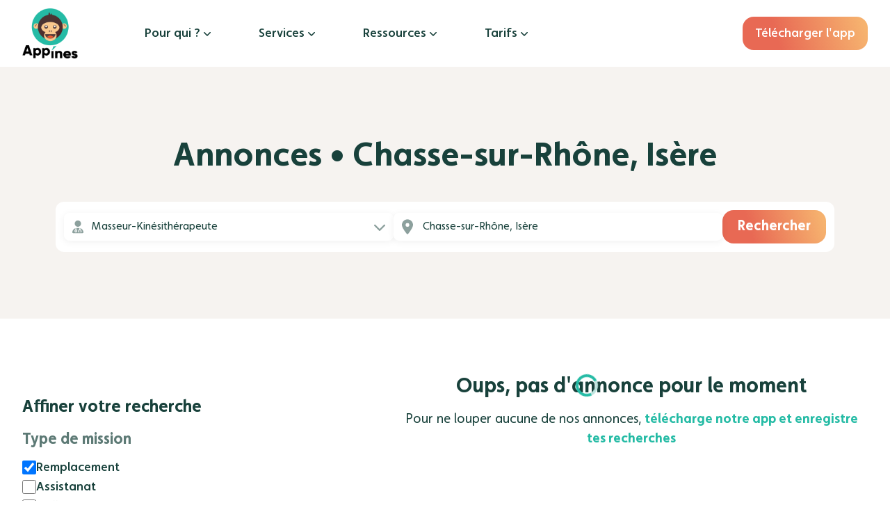

--- FILE ---
content_type: text/html; charset=utf-8
request_url: https://appines.fr/annonces/masseur-kinesitherapeute/remplacement/france/isere/chasse-sur-rhone
body_size: 56027
content:
<!DOCTYPE html><html lang="fr" class="no-scrollbar __variable_27c686" data-sentry-component="RootLayout" data-sentry-source-file="layout.tsx"><head><meta charSet="utf-8"/><meta name="viewport" content="width=device-width, initial-scale=1"/><link rel="preload" href="https://appines.fr/_next/static/media/4d7bf54c62129ff8-s.p.woff2" as="font" crossorigin="" type="font/woff2"/><link rel="preload" href="https://appines.fr/_next/static/media/5c1b1b38d8cb9cb2-s.p.woff2" as="font" crossorigin="" type="font/woff2"/><link rel="preload" href="https://appines.fr/_next/static/media/6dbcf360c13c62fc-s.p.woff2" as="font" crossorigin="" type="font/woff2"/><link rel="preload" href="https://appines.fr/_next/static/media/7eb548273412e59e-s.p.woff2" as="font" crossorigin="" type="font/woff2"/><link rel="preload" href="https://appines.fr/_next/static/media/80174604379bac0a-s.p.woff2" as="font" crossorigin="" type="font/woff2"/><link rel="preload" href="https://appines.fr/_next/static/media/b834018a073a1d8b-s.p.woff2" as="font" crossorigin="" type="font/woff2"/><link rel="preload" href="https://appines.fr/_next/static/media/bb7e262413bfd46c-s.p.woff2" as="font" crossorigin="" type="font/woff2"/><link rel="preload" href="https://appines.fr/_next/static/media/fe60fc35afc41324-s.p.woff2" as="font" crossorigin="" type="font/woff2"/><link rel="stylesheet" href="https://appines.fr/_next/static/css/1074e00066e9fadb.css" data-precedence="next"/><link rel="stylesheet" href="https://appines.fr/_next/static/css/18383ccaf7198fce.css" data-precedence="next"/><link rel="stylesheet" href="https://appines.fr/_next/static/css/628f57df77a34662.css" data-precedence="next"/><link rel="stylesheet" href="https://appines.fr/_next/static/css/3e6d4e2d88ad674d.css" data-precedence="next"/><link rel="stylesheet" href="https://appines.fr/_next/static/css/1a1805cb850c4345.css" data-precedence="next"/><link rel="preload" as="script" fetchPriority="low" href="https://appines.fr/_next/static/chunks/webpack-45c8a9a00ebacff9.js"/><script src="https://appines.fr/_next/static/chunks/4bd1b696-9327ccac9e0d0309.js" async=""></script><script src="https://appines.fr/_next/static/chunks/9730-0835d30aeb7ad4c6.js" async=""></script><script src="https://appines.fr/_next/static/chunks/main-app-188c28cd7360c2c7.js" async=""></script><script src="https://appines.fr/_next/static/chunks/7645-1ce38acc4a10ed86.js" async=""></script><script src="https://appines.fr/_next/static/chunks/6124-1841e7b3cdf7dbae.js" async=""></script><script src="https://appines.fr/_next/static/chunks/5724-4258be95bef26b76.js" async=""></script><script src="https://appines.fr/_next/static/chunks/5217-d177c7a4554fb8d2.js" async=""></script><script src="https://appines.fr/_next/static/chunks/3907-9bd3478fdaa52af9.js" async=""></script><script src="https://appines.fr/_next/static/chunks/6265-076ee510ae1a1110.js" async=""></script><script src="https://appines.fr/_next/static/chunks/5206-c82c308507f7d0c3.js" async=""></script><script src="https://appines.fr/_next/static/chunks/6520-f30569b045d87e56.js" async=""></script><script src="https://appines.fr/_next/static/chunks/app/(with-advertising-banner)/(formations)/layout-931092c311dece48.js" async=""></script><script src="https://appines.fr/_next/static/chunks/6222-441bc35bc3f1d98b.js" async=""></script><script src="https://appines.fr/_next/static/chunks/7612-612c94d5ce71b48b.js" async=""></script><script src="https://appines.fr/_next/static/chunks/4907-98f1a0fb33932dfe.js" async=""></script><script src="https://appines.fr/_next/static/chunks/2100-c729857ce6120234.js" async=""></script><script src="https://appines.fr/_next/static/chunks/app/(with-advertising-banner)/(missions)/annonces/(search-engine)/%5B%5B...filters%5D%5D/page-87654e91f217e61a.js" async=""></script><script src="https://appines.fr/_next/static/chunks/app/global-error-d19b1d01a1028101.js" async=""></script><script src="https://appines.fr/_next/static/chunks/1619-7e33433c50a8b68d.js" async=""></script><script src="https://appines.fr/_next/static/chunks/app/layout-62140766c84a0269.js" async=""></script><script src="https://appines.fr/_next/static/chunks/app/error-06cdb4e570eb9b50.js" async=""></script><script src="https://appines.fr/_next/static/chunks/app/not-found-923b46ed957ae57f.js" async=""></script><link rel="preload" href="https://www.googletagmanager.com/gtag/js?id=G-41J79MXEBT" as="script"/><link rel="preload" href="https://www.googletagmanager.com/gtag/js?id=AW-792685791" as="script"/><meta name="next-size-adjust" content=""/><title>Annonce: Remplacement Masseurs-Kinésithérapeutes, Chasse-sur-Rhône, Isère - 21 janvier 2026 | App&#x27;Ines</title><meta name="description" content="Tu es Masseur-Kinésithérapeute ? Retrouve toutes les annonces de remplacement : Chasse-sur-Rhône, Isère et postule rapidement via l&#x27;application App&#x27;Ines - l&#x27;App n°1 pour l&#x27;emploi des Masseurs-Kinésithérapeutes"/><meta name="robots" content="noindex, follow"/><meta name="fb:app_id" content="1322868795321103"/><meta name="sentry-trace" content="31c04b5f700aa0c16f4c3e5df9d92bcd-2eded90ade027b36-0"/><meta name="baggage" content="sentry-environment=production,sentry-release=2.18.6,sentry-public_key=40e0e79f6305813be9377aeec77d0a04,sentry-trace_id=31c04b5f700aa0c16f4c3e5df9d92bcd,sentry-org_id=4507140416798720,sentry-sampled=false,sentry-sample_rand=0.17398151481634416,sentry-sample_rate=0"/><link rel="canonical" href="https://appines.fr/annonces/masseur-kinesitherapeute/remplacement/france/isere/chasse-sur-rhone?place=%22Chasse-sur-Rh%C3%B4ne%2C+Is%C3%A8re%22&amp;citySlug=%22chasse-sur-rhone%22&amp;departmentSlug=%22isere%22&amp;professionId=%2260dee5d03cfdec010e4674e3%22&amp;exercise=%5B%22substitute%22%5D"/><meta property="og:title" content="Annonce: Remplacement Masseurs-Kinésithérapeutes, Chasse-sur-Rhône, Isère - 21 janvier 2026 | App&#x27;Ines"/><meta property="og:description" content="Tu es Masseur-Kinésithérapeute ? Retrouve toutes les annonces de remplacement : Chasse-sur-Rhône, Isère et postule rapidement via l&#x27;application App&#x27;Ines - l&#x27;App n°1 pour l&#x27;emploi des Masseurs-Kinésithérapeutes"/><meta property="og:url" content="https://appines.fr/annonces/masseur-kinesitherapeute/remplacement/france/isere/chasse-sur-rhone?place=%22Chasse-sur-Rh%C3%B4ne%2C+Is%C3%A8re%22&amp;citySlug=%22chasse-sur-rhone%22&amp;departmentSlug=%22isere%22&amp;professionId=%2260dee5d03cfdec010e4674e3%22&amp;exercise=%5B%22substitute%22%5D"/><meta property="og:site_name" content="App&#x27;Ines"/><meta property="og:locale" content="fr_FR"/><meta property="og:type" content="website"/><meta name="twitter:card" content="summary"/><meta name="twitter:site" content="@AppinesFR"/><meta name="twitter:creator" content="@AppinesFR"/><meta name="twitter:title" content="Annonce: Remplacement Masseurs-Kinésithérapeutes, Chasse-sur-Rhône, Isère - 21 janvier 2026 | App&#x27;Ines"/><meta name="twitter:description" content="Tu es Masseur-Kinésithérapeute ? Retrouve toutes les annonces de remplacement : Chasse-sur-Rhône, Isère et postule rapidement via l&#x27;application App&#x27;Ines - l&#x27;App n°1 pour l&#x27;emploi des Masseurs-Kinésithérapeutes"/><link rel="icon" href="/favicon.ico" type="image/x-icon" sizes="32x32"/><meta name="sentry-trace" content="31c04b5f700aa0c16f4c3e5df9d92bcd-aceb8911c7ac7cde-0"/><meta name="baggage" content="sentry-environment=production,sentry-release=2.18.6,sentry-public_key=40e0e79f6305813be9377aeec77d0a04,sentry-trace_id=31c04b5f700aa0c16f4c3e5df9d92bcd,sentry-org_id=4507140416798720,sentry-sampled=false,sentry-sample_rand=0.17398151481634416,sentry-sample_rate=0"/><script src="https://appines.fr/_next/static/chunks/polyfills-42372ed130431b0a.js" noModule=""></script></head><body><div hidden=""><!--$--><!--/$--></div><script>(self.__next_s=self.__next_s||[]).push([0,{"data-sentry-element":"Script","data-sentry-source-file":"ThirdPartyScripts.tsx","children":"\n        !function(f,b,e,v,n,t,s)\n          {if(f.fbq)return;n=f.fbq=function(){n.callMethod?\n            n.callMethod.apply(n,arguments):n.queue.push(arguments)};\n            if(!f._fbq)f._fbq=n;n.push=n;n.loaded=!0;n.version='2.0';\n            n.queue=[];t=b.createElement(e);t.async=!0;\n            t.src=v;s=b.getElementsByTagName(e)[0];\n            s.parentNode.insertBefore(t,s)}(window, document,'script',\n          'https://connect.facebook.net/en_US/fbevents.js');\n        ","id":"facebook-pixel"}])</script><noscript><img alt="Facebook Pixel" height="1" width="1" style="display:none" src="https://www.facebook.com/tr?id=325099171380691&amp;ev=PageView&amp;noscript=1"/></noscript><script>(self.__next_s=self.__next_s||[]).push([0,{"data-sentry-element":"Script","data-sentry-source-file":"ThirdPartyScripts.tsx","children":"\n            window.axeptioSettings = {\n              clientId: \"62173431628ab347f85e583c\",\n              cookiesVersion: \"app'ines website-fr\",\n              googleConsentMode: {\n                default: {\n                  analytics_storage: 'denied',\n                  ad_storage: 'denied',\n                  ad_user_data: 'denied',\n                  ad_personalization: 'denied',\n                  wait_for_update: '500',\n                }\n              }\n            };\n\n            (function(d, s) {\n              var t = d.getElementsByTagName(s)[0],\n              e = d.createElement(s);\n              e.async = true; e.src = \"//static.axept.io/sdk-slim.js\";\n            t.parentNode.insertBefore(e, t);\n            })(document, \"script\");\n        ","id":"axeptio-sdk"}])</script><script async="" defer="" data-sentry-component="MixpanelScripts" data-sentry-source-file="ThirdPartyScripts.tsx">
        (function(f,b){if(!b.__SV){var e,g,i,h;window.mixpanel=b;b._i=[];b.init=function(e,f,c){function g(a,d){var b=d.split(".");2==b.length&&(a=a[b[0]],d=b[1]);a[d]=function(){a.push([d].concat(Array.prototype.slice.call(arguments,0)))}}var a=b;"undefined"!==typeof c?a=b[c]=[]:c="mixpanel";a.people=a.people||[];a.toString=function(a){var d="mixpanel";"mixpanel"!==c&&(d+="."+c);a||(d+=" (stub)");return d};a.people.toString=function(){return a.toString(1)+".people (stub)"};i="disable time_event track track_pageview track_links track_forms track_with_groups add_group set_group remove_group register register_once alias unregister identify name_tag set_config reset opt_in_tracking opt_out_tracking has_opted_in_tracking has_opted_out_tracking clear_opt_in_out_tracking start_batch_senders people.set people.set_once people.unset people.increment people.append people.union people.track_charge people.clear_charges people.delete_user people.remove".split(" ");
        for(h=0;h<i.length;h++)g(a,i[h]);var j="set set_once union unset remove delete".split(" ");a.get_group=function(){function b(c){d[c]=function(){call2_args=arguments;call2=[c].concat(Array.prototype.slice.call(call2_args,0));a.push([e,call2])}}for(var d={},e=["get_group"].concat(Array.prototype.slice.call(arguments,0)),c=0;c<j.length;c++)b(j[c]);return d};b._i.push([e,f,c])};b.__SV=1.2;e=f.createElement("script");e.type="text/javascript";e.async=!0;e.src="undefined"!==typeof MIXPANEL_CUSTOM_LIB_URL?
        MIXPANEL_CUSTOM_LIB_URL:"file:"===f.location.protocol&&"//cdn.mxpnl.com/libs/mixpanel-2-latest.min.js".match(/^\/\//)?"https://cdn.mxpnl.com/libs/mixpanel-2-latest.min.js":"//cdn.mxpnl.com/libs/mixpanel-2-latest.min.js";g=f.getElementsByTagName("script")[0];g.parentNode.insertBefore(e,g)}})(document,window.mixpanel||[]);

        mixpanel.init('259e3869181440b989be5b0d24721f82', {
          debug: false,
          host: "api-eu.mixpanel.com",
          disable_persistence: true,
          disable_cookie: true,
          ignore_dnt: true,
        });
        </script><script>(self.__next_s=self.__next_s||[]).push([0,{"data-sentry-element":"Script","data-sentry-component":"BingScripts","data-sentry-source-file":"ThirdPartyScripts.tsx","children":"\n        (function (w, d, t, r, u) {\n        var f, n, i;\n        (w[u] = w[u] || []),\n          (f = function () {\n            var o = { ti: \"134626947\", enableAutoSpaTracking: true};\n            (o.q = w[u]), (w[u] = new UET(o)), w[u].push(\"pageLoad\");\n          }),\n          (n = d.createElement(t)),\n          (n.src = r),\n          (n.async = 1),\n          (n.onload = n.onreadystatechange =\n            function () {\n              var s = this.readyState;\n              (s && s !== \"loaded\" && s !== \"complete\") || (f(), (n.onload = n.onreadystatechange = null));\n            }),\n          (i = d.getElementsByTagName(t)[0]),\n          i.parentNode.insertBefore(n, i);\n        })(window, document, \"script\", \"//bat.bing.com/bat.js\", \"uetq\");\n        ","id":"bing-ads"}])</script><script>(self.__next_s=self.__next_s||[]).push([0,{"data-sentry-element":"Script","data-sentry-component":"TikTokScripts","data-sentry-source-file":"ThirdPartyScripts.tsx","children":"\n        !function(w, d, t) {\n          w.TiktokAnalyticsObject = t;\n          var ttq = w[t] = w[t] || [];\n          ttq.methods = [\"page\", \"track\", \"identify\", \"instances\", \"debug\", \"on\", \"off\", \"once\", \"ready\", \"alias\", \"group\", \"enableCookie\", \"disableCookie\", \"holdConsent\", \"revokeConsent\", \"grantConsent\"], ttq.setAndDefer = function(t, e) {\n            t[e] = function() {\n              t.push([e].concat(Array.prototype.slice.call(arguments, 0)));\n            };\n          };\n          for (var i = 0; i < ttq.methods.length; i++) ttq.setAndDefer(ttq, ttq.methods[i]);\n          ttq.instance = function(t) {\n            for (var e = ttq._i[t] || [], n = 0; n < ttq.methods.length; n++) ttq.setAndDefer(e, ttq.methods[n]);\n            return e;\n          }, ttq.load = function(e, n) {\n            var r = \"https://analytics.tiktok.com/i18n/pixel/events.js\", o = n && n.partner;\n            ttq._i = ttq._i || {}, ttq._i[e] = [], ttq._i[e]._u = r, ttq._t = ttq._t || {}, ttq._t[e] = +new Date, ttq._o = ttq._o || {}, ttq._o[e] = n || {};\n            n = document.createElement(\"script\"); n.type = \"text/javascript\", n.async = !0, n.src = r + \"?sdkid=\" + e + \"&lib=\" + t;\n            e = document.getElementsByTagName(\"script\")[0];\n            e.parentNode.insertBefore(n, e);\n          };\n\n          ttq.holdConsent();\n          ttq.load(\"CRUU3KBC77U61CV1KEJ0\");\n          ttq.page();\n        }(window, document, \"ttq\");\n        ","id":"tiktok-pixel"}])</script><script>(self.__next_s=self.__next_s||[]).push([0,{"data-sentry-element":"Script","data-sentry-component":"BrevoScripts","data-sentry-source-file":"ThirdPartyScripts.tsx","children":"\n          (function() {\n            window.sib = {\n              equeue: [],\n              client_key: \"klyuguyksvhdrzkphw4k4\"\n            };\n            \n            window.sendinblue = {};\n            for (var j = ['track', 'identify', 'trackLink', 'page'], i = 0; i < j.length; i++) {\n            (function(k) {\n              window.sendinblue[k] = function() {\n                var arg = Array.prototype.slice.call(arguments);\n                (window.sib[k] || function() {\n                  var t = {};\n                  t[k] = arg;\n                  window.sib.equeue.push(t);\n                })(arg[0], arg[1], arg[2], arg[3]);\n              };\n            })(j[i]);\n           }\n          var n = document.createElement(\"script\"),\n              i = document.getElementsByTagName(\"script\")[0];\n          n.type = \"text/javascript\", n.id = \"sendinblue-js\", n.async = !0, n.src = \"https://sibautomation.com/sa.js?key=\" + window.sib.client_key, i.parentNode.insertBefore(n, i), window.sendinblue.page();\n          })();\n        ","id":"brevo"}])</script><!--$--><!--/$--><!--$?--><template id="B:0"></template><header class="sticky top-0 z-40 hidden items-center overflow-visible bg-white px-8 xl:flex" data-sentry-component="LayoutForDesktop" data-sentry-source-file="LayoutForDesktop.tsx"><menu class="mx-auto my-auto flex w-full max-w-325 items-center 2xl:justify-between"><a href="/"><img alt="Logo App&#x27;Ines" data-sentry-element="Image" data-sentry-source-file="LayoutForDesktop.tsx" loading="lazy" width="460" height="412" decoding="async" data-nimg="1" class="h-auto w-20" style="color:transparent" src="https://appines.fr/_next/static/media/icon-md.c00aad9e.png"/></a><nav class="ml-24 flex"><nav class="flex gap-x-20"><span aria-live="polite" aria-busy="true"><span class="react-loading-skeleton my-10 w-20">‌</span><br/></span><span aria-live="polite" aria-busy="true"><span class="react-loading-skeleton my-10 w-20">‌</span><br/></span><span aria-live="polite" aria-busy="true"><span class="react-loading-skeleton my-10 w-20">‌</span><br/></span><span aria-live="polite" aria-busy="true"><span class="react-loading-skeleton my-10 w-20">‌</span><br/></span></nav></nav><a href="https://appines.app.link/header-menu" class="cta-gradient ml-auto px-4 py-2 text-lg 2xl:ml-0" rel="noreferrer noopener nofollow" target="_blank">Télécharger l&#x27;app</a></menu></header><!--/$--><!--$?--><template id="B:1"></template><!--/$--><main class="text-primary-800" data-sentry-component="SearchEngineLayout" data-sentry-source-file="SearchEngineLayout.tsx"><section class="bg-secondary-100 px-8 py-14 xl:py-24" data-sentry-component="SearchEngineHeader" data-sentry-source-file="SearchEngineLayout.tsx"><h1 class="text-center text-2xl font-bold md:text-5xl lg:text-5xl xl:mx-auto xl:xl:max-w-280 xl:leading-snug">Annonces • Chasse-sur-Rhône, Isère</h1><form class="mt-8 flex flex-col gap-2 rounded-xl bg-white p-3 xl:mx-auto xl:max-w-280" data-sentry-component="SearchEngineForm" data-sentry-source-file="SearchEngineLayout.tsx"><div class="flex flex-col gap-y-3 md:flex-row md:flex-wrap md:items-center md:justify-between md:gap-x-5" data-sentry-component="SearchEngineFormInputsContainer" data-sentry-source-file="SearchEngineLayout.tsx"><div class="md:flex-1" data-sentry-element="SearchEngineFormInput" data-sentry-source-file="SearchEngineLayout.tsx" data-sentry-component="SearchEngineFormInput"><div class="relative" data-sentry-component="FormDropDown" data-sentry-source-file="FormDropDown.tsx"><select data-sentry-element="FormDropDown" data-sentry-source-file="SearchEngineMissions.tsx" class="h-10 w-full appearance-none rounded-lg px-2 pr-10 outline-error focus:outline-[#BAC6C4] disabled:bg-grey-100 bg-white shadow-[0_2px_10px_1px_rgba(0,0,0,0.05)] pl-10"><option disabled="" value="0">Profession</option><option label="Toutes les professions" value="all" index="-1"></option><option label="Audioprothésiste" value="60dee5d03cfdec010e4674d9" index="60dee5d03cfdec010e4674d9"></option><option label="Diététicien" value="60dee5d03cfdec010e4674f2" index="60dee5d03cfdec010e4674f2"></option><option label="Enseignant APA" value="64467edc85b104245fb5f2c8" index="64467edc85b104245fb5f2c8"></option><option label="Ergothérapeute" value="60dee5d03cfdec010e4674f1" index="60dee5d03cfdec010e4674f1"></option><option label="Infirmier" value="60dee5d03cfdec010e4674e2" index="60dee5d03cfdec010e4674e2"></option><option label="Manipulateur ERM" value="60dee5d03cfdec010e4674f4" index="60dee5d03cfdec010e4674f4"></option><option label="Masseur-Kinésithérapeute" value="60dee5d03cfdec010e4674e3" index="60dee5d03cfdec010e4674e3" selected=""></option><option label="Médecin Généraliste" value="60dee5d03cfdec010e467494" index="60dee5d03cfdec010e467494"></option><option label="Orthopédiste-Orthésiste" value="60dee5d03cfdec010e4674ea" index="60dee5d03cfdec010e4674ea"></option><option label="Orthophoniste" value="60dee5d03cfdec010e4674ee" index="60dee5d03cfdec010e4674ee"></option><option label="Orthoprothésiste" value="60dee5d03cfdec010e4674e8" index="60dee5d03cfdec010e4674e8"></option><option label="Orthoptiste" value="60dee5d03cfdec010e4674ef" index="60dee5d03cfdec010e4674ef"></option><option label="Ostéopathe" value="60dee5d03cfdec010e4674e4" index="60dee5d03cfdec010e4674e4"></option><option label="Pédicure-Podologue" value="60dee5d03cfdec010e4674e7" index="60dee5d03cfdec010e4674e7"></option><option label="Podo-Orthésiste" value="60dee5d03cfdec010e4674e9" index="60dee5d03cfdec010e4674e9"></option><option label="Psychomotricien" value="60dee5d03cfdec010e4674f3" index="60dee5d03cfdec010e4674f3"></option><option label="Sage-Femme" value="60dee5d03cfdec010e4674e1" index="60dee5d03cfdec010e4674e1"></option></select><svg class="absolute left-3 top-0 w-4 fill-[#8CA09D]" height="100%" width="100%" xmlns="http://www.w3.org/2000/svg" viewBox="0 0 448 512" data-sentry-element="svg" data-sentry-component="UserDoctor" data-sentry-source-file="IconSolid.tsx"><path d="M224 256A128 128 0 1 0 224 0a128 128 0 1 0 0 256zm-96 55.2C54 332.9 0 401.3 0 482.3C0 498.7 13.3 512 29.7 512H418.3c16.4 0 29.7-13.3 29.7-29.7c0-81-54-149.4-128-171.1V362c27.6 7.1 48 32.2 48 62v40c0 8.8-7.2 16-16 16H336c-8.8 0-16-7.2-16-16s7.2-16 16-16V424c0-17.7-14.3-32-32-32s-32 14.3-32 32v24c8.8 0 16 7.2 16 16s-7.2 16-16 16H256c-8.8 0-16-7.2-16-16V424c0-29.8 20.4-54.9 48-62V304.9c-6-.6-12.1-.9-18.3-.9H178.3c-6.2 0-12.3 .3-18.3 .9v65.4c23.1 6.9 40 28.3 40 53.7c0 30.9-25.1 56-56 56s-56-25.1-56-56c0-25.4 16.9-46.8 40-53.7V311.2zM144 448a24 24 0 1 0 0-48 24 24 0 1 0 0 48z" data-sentry-element="path" data-sentry-source-file="IconSolid.tsx"></path></svg><svg xmlns="http://www.w3.org/2000/svg" viewBox="0 0 20 20" fill="currentColor" aria-hidden="true" data-slot="icon" class="absolute bottom-1 right-1 w-8 fill-[#8CA09D]" data-sentry-element="ChevronDownIcon" data-sentry-source-file="FormDropDown.tsx"><path fill-rule="evenodd" d="M5.22 8.22a.75.75 0 0 1 1.06 0L10 11.94l3.72-3.72a.75.75 0 1 1 1.06 1.06l-4.25 4.25a.75.75 0 0 1-1.06 0L5.22 9.28a.75.75 0 0 1 0-1.06Z" clip-rule="evenodd"></path></svg></div></div><div class="relative md:flex-1" data-sentry-element="SearchEngineFormInput" data-sentry-source-file="SearchEngineLayout.tsx" data-sentry-component="SearchEngineFormInput"><label class="form-input-text_label__u9DXN"><div><svg height="100%" width="100%" xmlns="http://www.w3.org/2000/svg" viewBox="0 0 384 512" data-sentry-element="svg" data-sentry-component="LocationDot" data-sentry-source-file="IconSolid.tsx"><path d="M215.7 499.2C267 435 384 279.4 384 192C384 86 298 0 192 0S0 86 0 192c0 87.4 117 243 168.3 307.2c12.3 15.3 35.1 15.3 47.4 0zM192 128a64 64 0 1 1 0 128 64 64 0 1 1 0-128z" data-sentry-element="path" data-sentry-source-file="IconSolid.tsx"></path></svg><input type="text" placeholder="Ville, Département, Région" data-sentry-element="FormInput" data-sentry-source-file="SearchEngineMissions.tsx" class="form-input-text_white__5NWny form-input-text_withSVG__stmnv" value="Chasse-sur-Rhône, Isère"/><span aria-live="polite" aria-busy="true"><span class="react-loading-skeleton">‌</span><br/></span></div></label><aside class="place-predictions_notVisible__4xADW place-predictions_container__wklxC pt-6" data-sentry-component="PlacePredictions" data-sentry-source-file="PlacePredictions.tsx"><svg xmlns="http://www.w3.org/2000/svg" viewBox="0 0 20 20" fill="currentColor" aria-hidden="true" data-slot="icon" class="absolute right-2 top-2 w-4 cursor-pointer rounded fill-primary-800 hover:bg-primary-800 hover:fill-white"><path d="M6.28 5.22a.75.75 0 0 0-1.06 1.06L8.94 10l-3.72 3.72a.75.75 0 1 0 1.06 1.06L10 11.06l3.72 3.72a.75.75 0 1 0 1.06-1.06L11.06 10l3.72-3.72a.75.75 0 0 0-1.06-1.06L10 8.94 6.28 5.22Z"></path></svg><button class="h-fit border-none text-primary-800 opacity-25 hover:underline hover:underline-offset-4 border-[1px] px-2 py-1 text-sm xl:px-3 xl:py-1 xl:text-base rounded-none w-fit self-start font-medium" data-sentry-component="Button" data-sentry-source-file="UI.tsx">Effacer</button></aside></div><div data-sentry-element="SearchEngineFormInput" data-sentry-source-file="SearchEngineLayout.tsx" data-sentry-component="SearchEngineFormInput"><input type="submit" class="form-submit_submit__e8gEi form-submit_cta__uvxBk w-full" data-sentry-element="FormSubmitButton" data-sentry-source-file="FormSubmitButton.tsx" data-sentry-component="FormSubmitButton" value="Rechercher"/></div></div></form></section><section class="flex flex-col xl:mx-auto xl:block xl:max-w-320 xl:columns-2 xl:py-20" data-sentry-component="SearchEngineBody" data-sentry-source-file="SearchEngineLayout.tsx"><div data-sentry-component="SearchEngineAdditionalFilters" data-sentry-source-file="SearchEngineLayout.tsx"><section class="additional-filters_container__CGeMS" data-sentry-component="AdditionalFiltersContainer" data-sentry-source-file="AdditionalFilters.tsx"><p>Affiner votre recherche<svg xmlns="http://www.w3.org/2000/svg" viewBox="0 0 20 20" fill="currentColor" aria-hidden="true" data-slot="icon" class="rotate-0" data-sentry-element="ChevronDownIcon" data-sentry-source-file="AdditionalFilters.tsx"><path fill-rule="evenodd" d="M5.22 8.22a.75.75 0 0 1 1.06 0L10 11.94l3.72-3.72a.75.75 0 1 1 1.06 1.06l-4.25 4.25a.75.75 0 0 1-1.06 0L5.22 9.28a.75.75 0 0 1 0-1.06Z" clip-rule="evenodd"></path></svg></p><div class="additional-filters_additionalFiltersNotVisible__mV4Ur additional-filters_additionalFilters__jloBX no-scrollbar"><p>Type de mission</p><div><label class="form-input-checkbox-or-radio_label__AVtP5"><input type="checkbox" data-sentry-element="FormInput" data-sentry-component="ExerciseCheckboxInput" data-sentry-source-file="AdditionalFilters.tsx" checked="" value="substitute"/>Remplacement</label><label class="form-input-checkbox-or-radio_label__AVtP5"><input type="checkbox" data-sentry-element="FormInput" data-sentry-component="ExerciseCheckboxInput" data-sentry-source-file="AdditionalFilters.tsx" value="assistantship"/>Assistanat</label><label class="form-input-checkbox-or-radio_label__AVtP5"><input type="checkbox" data-sentry-element="FormInput" data-sentry-component="ExerciseCheckboxInput" data-sentry-source-file="AdditionalFilters.tsx" value="collaboration"/>Collaboration</label><label class="form-input-checkbox-or-radio_label__AVtP5"><input type="checkbox" data-sentry-element="FormInput" data-sentry-component="ExerciseCheckboxInput" data-sentry-source-file="AdditionalFilters.tsx" value="cdd"/>CDD</label><label class="form-input-checkbox-or-radio_label__AVtP5"><input type="checkbox" data-sentry-element="FormInput" data-sentry-component="ExerciseCheckboxInput" data-sentry-source-file="AdditionalFilters.tsx" value="cdi"/>CDI</label><label class="form-input-checkbox-or-radio_label__AVtP5"><input type="checkbox" data-sentry-element="FormInput" data-sentry-component="ExerciseCheckboxInput" data-sentry-source-file="AdditionalFilters.tsx" value="cession"/>Cession</label><label class="form-input-checkbox-or-radio_label__AVtP5"><input type="checkbox" data-sentry-element="FormInput" data-sentry-component="ExerciseCheckboxInput" data-sentry-source-file="AdditionalFilters.tsx" value="internship"/>Stage</label></div></div></section></div><aside class="sky-scraper-ad_container__5DL_Y" data-sentry-component="SkyScraper" data-sentry-source-file="SkyScraperAd.tsx"></aside><div class="xl:-ml-28 xl:break-inside-avoid-column" data-sentry-element="SearchEngineResults" data-sentry-source-file="SearchEngineLayout.tsx" data-sentry-component="SearchEngineResults"> <section class="mission-list_container__3qvGl" data-sentry-component="MissionList" data-sentry-source-file="MissionList.tsx"><div></div></section></div></section><div><aside class="download-app_containerLightGreen__MiA29 download-app_container__B2K83" data-sentry-component="DownloadApp" data-sentry-source-file="DownloadApp.tsx"><p><strong>Télécharge notre app </strong><br/>pour enregistrer tes recherches</p><div><span data-olt="aHR0cHM6Ly9hcHBzLmFwcGxlLmNvbS9mci9hcHAvYXBwaW5lcy1yZWNydXRlbWVudC1lbi1zYW50JUMzJUE5L2lkMTQzOTc2ODg0MA==" class="hover:cursor-pointer app-stores-cta_cta__rQ4wB" data-sentry-component="ObfuscatedLink" data-sentry-source-file="ObfuscatedLink.tsx"><img alt="Lien vers la boutique d&#x27;application Apple pour télécharger notre application" data-sentry-element="Image" data-sentry-source-file="AppleStoreCTA.tsx" loading="lazy" width="387" height="122" decoding="async" data-nimg="1" class="download-app_downloadApp__f56KH" style="color:transparent" src="https://appines.fr/_next/static/media/app-store-black.007373c0.png"/></span><span data-olt="aHR0cHM6Ly9wbGF5Lmdvb2dsZS5jb20vc3RvcmUvYXBwcy9kZXRhaWxzP2lkPWNvbS5hcHBpbmVzLmFwcA==" class="hover:cursor-pointer app-stores-cta_cta__rQ4wB" data-sentry-component="ObfuscatedLink" data-sentry-source-file="ObfuscatedLink.tsx"><img alt="Lien vers la boutique d&#x27;application Google pour télécharger notre application" data-sentry-element="Image" data-sentry-source-file="GooglePlayStoreCTA.tsx" loading="lazy" width="564" height="168" decoding="async" data-nimg="1" class="download-app_downloadApp__f56KH" style="color:transparent" src="https://appines.fr/_next/static/media/google-play-black.cbd27c4c.png"/></span></div></aside></div><aside class="mx-auto max-w-300"><h2 class="text-center text-[19px] text-primary-800 xl:mt-10 xl:text-[22px]">Ça peut aussi t&#x27;intéresser</h2><!--$?--><template id="B:2"></template><nav class="mx-8 pb-6 xl:mx-auto xl:columns-3 xl:gap-5 xl:pb-10" data-sentry-component="Container" data-sentry-source-file="Container.tsx"><aside class="mb-5 w-full break-inside-avoid-column rounded-xl p-8 text-primary-800 shadow-[0_0_30px_rgba(0,0,0,0.05)]" data-sentry-component="BlockSkeleton" data-sentry-source-file="BlockSkeleton.tsx"><div class="flex flex-col gap-y-4 xl:gap-y-6"><span aria-live="polite" aria-busy="true"><span class="react-loading-skeleton">‌</span><br/></span><span aria-live="polite" aria-busy="true"><span class="react-loading-skeleton">‌</span><br/></span><span aria-live="polite" aria-busy="true"><span class="react-loading-skeleton">‌</span><br/></span><span aria-live="polite" aria-busy="true"><span class="react-loading-skeleton">‌</span><br/></span><span aria-live="polite" aria-busy="true"><span class="react-loading-skeleton">‌</span><br/></span></div></aside><aside class="mb-5 w-full break-inside-avoid-column rounded-xl p-8 text-primary-800 shadow-[0_0_30px_rgba(0,0,0,0.05)]" data-sentry-component="BlockSkeleton" data-sentry-source-file="BlockSkeleton.tsx"><div class="flex flex-col gap-y-4 xl:gap-y-6"><span aria-live="polite" aria-busy="true"><span class="react-loading-skeleton">‌</span><br/></span><span aria-live="polite" aria-busy="true"><span class="react-loading-skeleton">‌</span><br/></span><span aria-live="polite" aria-busy="true"><span class="react-loading-skeleton">‌</span><br/></span><span aria-live="polite" aria-busy="true"><span class="react-loading-skeleton">‌</span><br/></span><span aria-live="polite" aria-busy="true"><span class="react-loading-skeleton">‌</span><br/></span></div></aside><aside class="mb-5 w-full break-inside-avoid-column rounded-xl p-8 text-primary-800 shadow-[0_0_30px_rgba(0,0,0,0.05)]" data-sentry-component="BlockSkeleton" data-sentry-source-file="BlockSkeleton.tsx"><div class="flex flex-col gap-y-4 xl:gap-y-6"><span aria-live="polite" aria-busy="true"><span class="react-loading-skeleton">‌</span><br/></span><span aria-live="polite" aria-busy="true"><span class="react-loading-skeleton">‌</span><br/></span><span aria-live="polite" aria-busy="true"><span class="react-loading-skeleton">‌</span><br/></span><span aria-live="polite" aria-busy="true"><span class="react-loading-skeleton">‌</span><br/></span><span aria-live="polite" aria-busy="true"><span class="react-loading-skeleton">‌</span><br/></span></div></aside></nav><!--/$--></aside></main><!--$--><!--/$--><!--$?--><template id="B:3"></template><footer class="flex flex-col justify-between bg-primary-100 xl:min-h-0" data-sentry-component="FooterSkeleton" data-sentry-source-file="FooterSkeleton.tsx"><section class="pt-10 text-center xl:relative xl:mx-auto xl:flex xl:w-full xl:max-w-325 xl:pb-16 xl:pt-20 xl:text-left"><div class="flex flex-col items-center px-8 text-white xl:mr-28 xl:max-w-[350px] xl:basis-full xl:items-start xl:self-start xl:px-0"><img alt="Visage de singe souriant" data-sentry-element="Image" data-sentry-component="AppinesLogo" data-sentry-source-file="AppinesLogo.tsx" loading="lazy" width="115" height="115" decoding="async" data-nimg="1" class="shrink" style="color:transparent" src="https://appines.fr/_next/static/media/icon-md.c00aad9e.png"/><p class="py-6 font-medium text-primary-800 xl:text-xl">Le recrutement malin</p><p class="w-full pb-5 font-normal last:pb-0 xl:text-base"><span aria-live="polite" aria-busy="true"><span class="react-loading-skeleton">‌</span><br/></span><span aria-live="polite" aria-busy="true"><span class="react-loading-skeleton">‌</span><br/></span><span aria-live="polite" aria-busy="true"><span class="react-loading-skeleton">‌</span><br/></span><span aria-live="polite" aria-busy="true"><span class="react-loading-skeleton">‌</span><br/></span><span aria-live="polite" aria-busy="true"><span class="react-loading-skeleton">‌</span><br/></span><span aria-live="polite" aria-busy="true"><span class="react-loading-skeleton">‌</span><br/></span><span aria-live="polite" aria-busy="true"><span class="react-loading-skeleton">‌</span><br/></span><span aria-live="polite" aria-busy="true"><span class="react-loading-skeleton">‌</span><br/></span></p><button class="cta-gradient mt-6 xl:hidden" data-sentry-component="Button" data-sentry-source-file="Button.tsx">Télécharger notre app</button><div class="hidden xl:mx-auto xl:flex xl:pt-10"><span data-olt="aHR0cHM6Ly9hcHBzLmFwcGxlLmNvbS9mci9hcHAvYXBwaW5lcy1yZWNydXRlbWVudC1lbi1zYW50JUMzJUE5L2lkMTQzOTc2ODg0MA==" class="hover:cursor-pointer app-stores-cta_cta__rQ4wB" data-sentry-component="ObfuscatedLink" data-sentry-source-file="ObfuscatedLink.tsx"><img alt="Lien vers la boutique d&#x27;application Apple pour télécharger notre application" data-sentry-element="Image" data-sentry-source-file="AppleStoreCTA.tsx" loading="lazy" width="387" height="122" decoding="async" data-nimg="1" class="hidden xl:mr-4 xl:block xl:h-12 xl:w-auto" style="color:transparent" src="https://appines.fr/_next/static/media/app-store-black.007373c0.png"/></span><span data-olt="aHR0cHM6Ly9wbGF5Lmdvb2dsZS5jb20vc3RvcmUvYXBwcy9kZXRhaWxzP2lkPWNvbS5hcHBpbmVzLmFwcA==" class="hover:cursor-pointer app-stores-cta_cta__rQ4wB" data-sentry-component="ObfuscatedLink" data-sentry-source-file="ObfuscatedLink.tsx"><img alt="Lien vers la boutique d&#x27;application Google pour télécharger notre application" data-sentry-element="Image" data-sentry-source-file="GooglePlayStoreCTA.tsx" loading="lazy" width="564" height="168" decoding="async" data-nimg="1" class="hidden xl:mr-4 xl:block xl:h-12 xl:w-auto" style="color:transparent" src="https://appines.fr/_next/static/media/google-play-black.cbd27c4c.png"/></span></div><hr class="my-6 w-full xl:hidden"/></div><div class="flex justify-center gap-2 xl:flex-col py-6 xl:absolute xl:right-0 xl:top-20 xl:py-0" data-sentry-component="SocialNetworkLinks" data-sentry-source-file="SocialNetworkLinks.tsx"><span data-olt="aHR0cHM6Ly93d3cubGlua2VkaW4uY29tL2NvbXBhbnkvYXBwaW5lcw==" class="hover:cursor-pointer" data-sentry-component="ObfuscatedLink" data-sentry-source-file="ObfuscatedLink.tsx"><img alt="Icône Linkedin" data-sentry-element="Image" data-sentry-source-file="SocialNetworkLinks.tsx" loading="lazy" width="38" height="38" decoding="async" data-nimg="1" style="color:transparent" src="https://appines.fr/_next/static/media/u_linkedin.5d656e4d.svg"/></span><span data-olt="aHR0cHM6Ly9mci1mci5mYWNlYm9vay5jb20vQXBwaW5lc0ZS" class="hover:cursor-pointer" data-sentry-component="ObfuscatedLink" data-sentry-source-file="ObfuscatedLink.tsx"><img alt="Icône Facebook" data-sentry-element="Image" data-sentry-source-file="SocialNetworkLinks.tsx" loading="lazy" width="38" height="38" decoding="async" data-nimg="1" style="color:transparent" src="https://appines.fr/_next/static/media/u_facebook.8f1ff68c.svg"/></span><span data-olt="aHR0cHM6Ly93d3cuaW5zdGFncmFtLmNvbS9hcHAuaW5lcw==" class="hover:cursor-pointer" data-sentry-component="ObfuscatedLink" data-sentry-source-file="ObfuscatedLink.tsx"><img alt="Icône Instagram" data-sentry-element="Image" data-sentry-source-file="SocialNetworkLinks.tsx" loading="lazy" width="38" height="38" decoding="async" data-nimg="1" style="color:transparent" src="https://appines.fr/_next/static/media/u_instagram-alt.925ae674.svg"/></span></div><div class="flex flex-col"><nav class="pb-8 xl:flex xl:flex-wrap xl:gap-10 xl:self-start"><div class="flex flex-col gap-y-3 pt-8 xl:mr-3 xl:mt-1 xl:w-[230px] xl:pt-0 xl:last:mr-0"><p class="text-lg font-semibold text-primary-800"><span aria-live="polite" aria-busy="true"><span class="react-loading-skeleton">‌</span><br/></span></p><span aria-live="polite" aria-busy="true"><span class="react-loading-skeleton">‌</span><br/></span><span aria-live="polite" aria-busy="true"><span class="react-loading-skeleton">‌</span><br/></span><span aria-live="polite" aria-busy="true"><span class="react-loading-skeleton">‌</span><br/></span><span aria-live="polite" aria-busy="true"><span class="react-loading-skeleton">‌</span><br/></span><span aria-live="polite" aria-busy="true"><span class="react-loading-skeleton">‌</span><br/></span></div><div class="flex flex-col gap-y-3 pt-8 xl:mr-3 xl:mt-1 xl:w-[230px] xl:pt-0 xl:last:mr-0"><p class="text-lg font-semibold text-primary-800"><span aria-live="polite" aria-busy="true"><span class="react-loading-skeleton">‌</span><br/></span></p><span aria-live="polite" aria-busy="true"><span class="react-loading-skeleton">‌</span><br/></span><span aria-live="polite" aria-busy="true"><span class="react-loading-skeleton">‌</span><br/></span><span aria-live="polite" aria-busy="true"><span class="react-loading-skeleton">‌</span><br/></span><span aria-live="polite" aria-busy="true"><span class="react-loading-skeleton">‌</span><br/></span><span aria-live="polite" aria-busy="true"><span class="react-loading-skeleton">‌</span><br/></span></div><div class="flex flex-col gap-y-3 pt-8 xl:mr-3 xl:mt-1 xl:w-[230px] xl:pt-0 xl:last:mr-0"><p class="text-lg font-semibold text-primary-800"><span aria-live="polite" aria-busy="true"><span class="react-loading-skeleton">‌</span><br/></span></p><span aria-live="polite" aria-busy="true"><span class="react-loading-skeleton">‌</span><br/></span><span aria-live="polite" aria-busy="true"><span class="react-loading-skeleton">‌</span><br/></span><span aria-live="polite" aria-busy="true"><span class="react-loading-skeleton">‌</span><br/></span><span aria-live="polite" aria-busy="true"><span class="react-loading-skeleton">‌</span><br/></span><span aria-live="polite" aria-busy="true"><span class="react-loading-skeleton">‌</span><br/></span></div></nav><div class="mb-10 px-6 xl:mb-0 xl:px-0" data-sentry-component="NewsletterSubscription" data-sentry-source-file="NewsletterSubscription.tsx"><div class="flex flex-col flex-wrap items-center justify-between border-primary-400 py-10 text-primary-800 xl:flex-row border-t-2"><div class="mr-10"><p class="pb-2 text-2xl font-semibold">Welcome to the jungle 🐵</p><p class="text-base font-light">Reçois notre newsletter, une fois par trimestre</p><p class="text-base font-light">Pas de spam intempestif, que du contenu de qualité</p></div><form class="mt-8 flex h-10 xl:mt-0"><input type="email" disabled="" placeholder="you@email.com" class="box-border h-full min-w-60 rounded-l-xl border-none px-3 placeholder-grey-200 bg-grey-50" value=""/><button disabled="" type="submit" class="cta-gradient m-0 h-full rounded-none rounded-r-xl p-0 px-3 text-base font-normal">S&#x27;inscrire</button></form></div><small class="mx-auto text-center text-xs text-grey-200 invisible" data-sentry-component="RecaptchaPolicy" data-sentry-source-file="RecaptchaPolicy.tsx">This site is protected by reCAPTCHA and the Google<span data-olt="aHR0cHM6Ly9wb2xpY2llcy5nb29nbGUuY29tL3ByaXZhY3k=" class="hover:cursor-pointer text-primary-400 hover:text-primary-500" data-sentry-component="ObfuscatedLink" data-sentry-source-file="ObfuscatedLink.tsx"> <!-- -->Privacy Policy<!-- --> </span> <!-- -->and<span data-olt="aHR0cHM6Ly9wb2xpY2llcy5nb29nbGUuY29tL3Rlcm1z" class="hover:cursor-pointer text-primary-400 hover:text-primary-500" data-sentry-component="ObfuscatedLink" data-sentry-source-file="ObfuscatedLink.tsx"> <!-- -->Terms of Service<!-- --> </span> <!-- -->apply.</small></div></div></section><section class="bg-primary-400 py-4 text-center" data-sentry-component="LegalSection" data-sentry-source-file="LegalSection.tsx"><nav class="flex w-full flex-col text-primary-800 xl:mx-auto xl:w-1/2 xl:flex-row xl:justify-evenly"><span data-olt="aHR0cHM6Ly9hcHBpbmVzLm5vdGlvbi5zaXRlL2FwcGluZXMvQ0dWLUNHVS0zMGI3Njk3OWY5MzE0MWQ0OGUxZDg0NjljNGQwYzc5Mw==" class="hover:cursor-pointer block text-lg font-[500] text-primary-800 hover:underline opacity-90 truncate" data-sentry-component="ObfuscatedLink" data-sentry-source-file="ObfuscatedLink.tsx">CGUs</span><span data-olt="aHR0cHM6Ly9hcHBpbmVzLm5vdGlvbi5zaXRlL2FwcGluZXMvUG9saXRpcXVlLWRlLWNvbmZpZGVudGlhbGl0LTZjYmI2M2ZmMjcyYjRlYTNhYmQyMjU5ZWM4YmJkOTU2" class="hover:cursor-pointer block text-lg font-[500] text-primary-800 hover:underline opacity-90 truncate" data-sentry-component="ObfuscatedLink" data-sentry-source-file="ObfuscatedLink.tsx">Politique de confidentialité</span><span data-olt="aHR0cHM6Ly9hcHBpbmVzLm5vdGlvbi5zaXRlL2FwcGluZXMvTWVudGlvbnMtTC1nYWxlcy1jOTAwN2RjMjAxNzU0YzdhYmY2MDA2ZTY2N2FiZTk5NQ==" class="hover:cursor-pointer block text-lg font-[500] text-primary-800 hover:underline opacity-90 truncate" data-sentry-component="ObfuscatedLink" data-sentry-source-file="ObfuscatedLink.tsx">Mention légales</span></nav></section><section class="grid grid-cols-1 gap-y-2 bg-primary-100 py-6 text-center text-base text-primary-800 sm:grid-cols-2 md:grid-cols-3 xl:mx-auto xl:w-200" data-sentry-component="Sitemap" data-sentry-source-file="Sitemap.tsx"><a href="/plan-de-site/guides" class="truncate whitespace-nowrap text-center text-sm hover:underline xl:text-left">Plan de site guides</a><a href="/plan-de-site/actus" class="truncate whitespace-nowrap text-center text-sm hover:underline xl:text-left">Plan de site actus</a><a href="/plan-de-site/annonces" class="truncate whitespace-nowrap text-center text-sm hover:underline xl:text-left">Plan de site annonces</a><a href="/plan-de-site/etablissements" class="truncate whitespace-nowrap text-center text-sm hover:underline xl:text-left">Plan de site établissements</a><a href="/plan-de-site/formations" class="truncate whitespace-nowrap text-center text-sm hover:underline xl:text-left">Plan de site formations</a><a href="/plan-de-site/recherche-annonces" class="truncate whitespace-nowrap text-center text-sm hover:underline xl:text-left">Plan de site recherche d&#x27;annonces</a><a href="/plan-de-site/recherche-etablissements" class="truncate whitespace-nowrap text-center text-sm hover:underline xl:text-left">Plan de site recherche d&#x27;établissements</a><a href="/plan-de-site/recherche-formations" class="truncate whitespace-nowrap text-center text-sm hover:underline xl:text-left">Plan de site recherche de formations</a></section></footer><!--/$--><section class="Toastify" aria-live="polite" aria-atomic="false" aria-relevant="additions text" aria-label="Notifications Alt+T"></section><script>requestAnimationFrame(function(){$RT=performance.now()});</script><script src="https://appines.fr/_next/static/chunks/webpack-45c8a9a00ebacff9.js" id="_R_" async=""></script><div hidden id="S:0"><header class="sticky top-0 z-40 hidden items-center overflow-visible bg-white px-8 xl:flex" data-sentry-component="LayoutForDesktop" data-sentry-source-file="LayoutForDesktop.tsx"><menu class="mx-auto my-auto flex w-full max-w-325 items-center 2xl:justify-between"><a href="/"><img alt="Logo App&#x27;Ines" data-sentry-element="Image" data-sentry-source-file="LayoutForDesktop.tsx" loading="lazy" width="460" height="412" decoding="async" data-nimg="1" class="h-auto w-20" style="color:transparent" src="https://appines.fr/_next/static/media/icon-md.c00aad9e.png"/></a><nav class="ml-24 flex"><div class="relative flex h-24 items-center px-8 first:pl-0 last:pr-0 hover:cursor-pointer" data-sentry-component="Category" data-sentry-source-file="Category.tsx"><p class="flex gap-x-2 text-lg font-[500]">Pour qui ?<svg xmlns="http://www.w3.org/2000/svg" viewBox="0 0 20 20" fill="currentColor" aria-hidden="true" data-slot="icon" class="w-5 self-center"><path fill-rule="evenodd" d="M5.22 8.22a.75.75 0 0 1 1.06 0L10 11.94l3.72-3.72a.75.75 0 1 1 1.06 1.06l-4.25 4.25a.75.75 0 0 1-1.06 0L5.22 9.28a.75.75 0 0 1 0-1.06Z" clip-rule="evenodd"></path></svg></p><div class="absolute -left-14 top-24 flex rounded-b-2xl bg-white shadow-header [clip-path:inset(0px_-10px_-10px_-10px)] 2xl:left-1/2 2xl:-translate-x-1/2 hidden"><div class="px-12 pb-10 pt-14"><div class="-ml-3 mb-4 flex gap-x-6 rounded-xl px-3 py-4 last:mb-0 hover:bg-secondary-50 hover:cursor-default"><span class="flex aspect-square h-auto w-12 items-center justify-center rounded bg-secondary-100"><img alt="cross-medical" loading="lazy" width="32" height="32" decoding="async" data-nimg="1" class="fill-primary-800" style="color:transparent" src="https://appines-website.s3.eu-west-3.amazonaws.com/cross_medical_eef6433f9f.png"/></span><div><p class="whitespace-nowrap pb-2 text-lg font-semibold leading-none">Professionnels de santé</p><p class="whitespace-nowrap text-base font-light">Découvrez la solution dédiée aux pros de santé libéraux et salariés</p></div></div><div class="-ml-3 mb-4 flex gap-x-6 rounded-xl px-3 py-4 last:mb-0 hover:bg-secondary-50 hover:cursor-default opacity-50"><span class="flex aspect-square h-auto w-12 items-center justify-center rounded bg-secondary-100"><img alt="building-3" loading="lazy" width="32" height="32" decoding="async" data-nimg="1" class="fill-primary-800" style="color:transparent" src="https://appines-website.s3.eu-west-3.amazonaws.com/building_3_f57f7cefdc.png"/></span><div><p class="whitespace-nowrap pb-2 text-lg font-semibold leading-none">Établissements de santé</p><p class="whitespace-nowrap text-base font-light">Recrutez des professionnels de santé, payez au succès seulement</p></div></div><div class="-ml-3 mb-4 flex gap-x-6 rounded-xl px-3 py-4 last:mb-0 hover:bg-secondary-50 hover:cursor-default opacity-50"><span class="flex aspect-square h-auto w-12 items-center justify-center rounded bg-secondary-100"><img alt="book-open" loading="lazy" width="32" height="32" decoding="async" data-nimg="1" class="fill-primary-800" style="color:transparent" src="https://appines-website.s3.eu-west-3.amazonaws.com/book_open_505fff4f59.png"/></span><div><p class="whitespace-nowrap pb-2 text-lg font-semibold leading-none">Organismes de formations</p><p class="whitespace-nowrap text-base font-light">Boostez la visibilité de vos formations DPC et FIFPL</p></div></div><div class="-ml-3 mb-4 flex gap-x-6 rounded-xl px-3 py-4 last:mb-0 hover:bg-secondary-50 hover:cursor-default opacity-50"><span class="flex aspect-square h-auto w-12 items-center justify-center rounded bg-secondary-100"><img alt="users" loading="lazy" width="32" height="32" decoding="async" data-nimg="1" class="fill-primary-800" style="color:transparent" src="https://appines-website.s3.eu-west-3.amazonaws.com/users_8757f211c1.png"/></span><div><p class="whitespace-nowrap pb-2 text-lg font-semibold leading-none">Partenaires</p><p class="whitespace-nowrap text-base font-light">Communiquez auprès de pros de santé en recherche de bons plans</p></div></div><div class="-ml-3 mb-4 flex gap-x-6 rounded-xl px-3 py-4 last:mb-0 hover:bg-secondary-50 hover:cursor-default opacity-50"><span class="flex aspect-square h-auto w-12 items-center justify-center rounded bg-secondary-100"><img alt="school" loading="lazy" width="32" height="32" decoding="async" data-nimg="1" class="fill-primary-800" style="color:transparent" src="https://appines-website.s3.eu-west-3.amazonaws.com/school_9a70b64af3.png"/></span><div><p class="whitespace-nowrap pb-2 text-lg font-semibold leading-none">Écoles - associations - BDEs</p><p class="whitespace-nowrap text-base font-light">Financez votre association ou BDE en devenant partenaire App&#x27;Ines</p></div></div></div><div class="no-scrollbar max-h-[calc(80vh)] overflow-y-scroll rounded-br-2xl bg-secondary-100 p-10 pt-16"><div class="mb-4" data-sentry-component="Section" data-sentry-source-file="Section.tsx"><p class="text-lg font-[500] text-primary-800 mb-2">Soins infirmiers</p><a href="/lp/k/ide" target="_self" rel="" class="flex whitespace-nowrap text-base font-[500] leading-loose text-primary-800" data-sentry-component="DivOrAnchor" data-sentry-source-file="DivOrAnchor.tsx"><span class="opacity-70 hover:opacity-90">IDE, IBODE, IADE, IPDE, IDEC</span></a><a href="/lp/idel" target="_self" rel="" class="flex whitespace-nowrap text-base font-[500] leading-loose text-primary-800" data-sentry-component="DivOrAnchor" data-sentry-source-file="DivOrAnchor.tsx"><span class="opacity-70 hover:opacity-90">Infirmiers IDEL</span></a></div><div class="mb-4" data-sentry-component="Section" data-sentry-source-file="Section.tsx"><p class="text-lg font-[500] text-primary-800 mb-2">Rééducateurs</p><a href="/lp/dieteticien" target="_self" rel="" class="flex whitespace-nowrap text-base font-[500] leading-loose text-primary-800" data-sentry-component="DivOrAnchor" data-sentry-source-file="DivOrAnchor.tsx"><span class="opacity-70 hover:opacity-90">Diététicien</span></a><a href="/lp/enseignant-apa" target="_self" rel="" class="flex whitespace-nowrap text-base font-[500] leading-loose text-primary-800" data-sentry-component="DivOrAnchor" data-sentry-source-file="DivOrAnchor.tsx"><span class="opacity-70 hover:opacity-90">Enseignant APA</span></a><a href="/lp/ergotherapeute" target="_self" rel="" class="flex whitespace-nowrap text-base font-[500] leading-loose text-primary-800" data-sentry-component="DivOrAnchor" data-sentry-source-file="DivOrAnchor.tsx"><span class="opacity-70 hover:opacity-90">Ergothérapeute</span></a><a href="/lp/masseur-kinesitherapeute" target="_self" rel="" class="flex whitespace-nowrap text-base font-[500] leading-loose text-primary-800" data-sentry-component="DivOrAnchor" data-sentry-source-file="DivOrAnchor.tsx"><span class="opacity-70 hover:opacity-90">Masseur-kinésithérapeute</span></a><a href="/lp/orthophoniste" target="_self" rel="" class="flex whitespace-nowrap text-base font-[500] leading-loose text-primary-800" data-sentry-component="DivOrAnchor" data-sentry-source-file="DivOrAnchor.tsx"><span class="opacity-70 hover:opacity-90">Orthophoniste</span></a><a href="/lp/orthoptiste" target="_self" rel="" class="flex whitespace-nowrap text-base font-[500] leading-loose text-primary-800" data-sentry-component="DivOrAnchor" data-sentry-source-file="DivOrAnchor.tsx"><span class="opacity-70 hover:opacity-90">Orthoptiste</span></a><a href="/lp/osteopathe" target="_self" rel="" class="flex whitespace-nowrap text-base font-[500] leading-loose text-primary-800" data-sentry-component="DivOrAnchor" data-sentry-source-file="DivOrAnchor.tsx"><span class="opacity-70 hover:opacity-90">Ostéopathe</span></a><a href="/lp/pedicure-podologue" target="_self" rel="" class="flex whitespace-nowrap text-base font-[500] leading-loose text-primary-800" data-sentry-component="DivOrAnchor" data-sentry-source-file="DivOrAnchor.tsx"><span class="opacity-70 hover:opacity-90">Pédicure-podologue</span></a><a href="/lp/psychomotricien" target="_self" rel="" class="flex whitespace-nowrap text-base font-[500] leading-loose text-primary-800" data-sentry-component="DivOrAnchor" data-sentry-source-file="DivOrAnchor.tsx"><span class="opacity-70 hover:opacity-90">Psychomotricien</span></a></div><div class="mb-4" data-sentry-component="Section" data-sentry-source-file="Section.tsx"><p class="text-lg font-[500] text-primary-800 mb-2">Métiers de l&#x27;appareillage</p><a href="/lp/audioprothesiste" target="_self" rel="" class="flex whitespace-nowrap text-base font-[500] leading-loose text-primary-800" data-sentry-component="DivOrAnchor" data-sentry-source-file="DivOrAnchor.tsx"><span class="opacity-70 hover:opacity-90">Audioprothésiste</span></a><a href="/lp/orthopediste-orthesiste" target="_self" rel="" class="flex whitespace-nowrap text-base font-[500] leading-loose text-primary-800" data-sentry-component="DivOrAnchor" data-sentry-source-file="DivOrAnchor.tsx"><span class="opacity-70 hover:opacity-90">Orthopédiste-Orthésiste</span></a><a href="/lp/orthoprothesiste" target="_self" rel="" class="flex whitespace-nowrap text-base font-[500] leading-loose text-primary-800" data-sentry-component="DivOrAnchor" data-sentry-source-file="DivOrAnchor.tsx"><span class="opacity-70 hover:opacity-90">Orthoprothésiste </span></a><a href="/lp/podo-orthesiste" target="_self" rel="" class="flex whitespace-nowrap text-base font-[500] leading-loose text-primary-800" data-sentry-component="DivOrAnchor" data-sentry-source-file="DivOrAnchor.tsx"><span class="opacity-70 hover:opacity-90">Podo-Orthésiste</span></a></div><div class="mb-4" data-sentry-component="Section" data-sentry-source-file="Section.tsx"><a href="https://help.appines.fr/article/100-application-ouverture-profession-sante" target="_self" rel="" class="flex whitespace-nowrap text-base font-[500] leading-loose text-primary-800" data-sentry-component="DivOrAnchor" data-sentry-source-file="DivOrAnchor.tsx"><span class="opacity-70 hover:opacity-90">ℹ️ Ma profession n&#x27;est pas affichée ? </span></a></div><div class="invisible h-0" data-sentry-component="Section" data-sentry-source-file="Section.tsx"><p class="text-lg font-[500] text-primary-800">Renforcer mes effectifs</p><a href="/recruteur-etablissement-soins/trouver-un-professionnel-de-sante" target="_self" rel="" class="flex whitespace-nowrap text-base font-[500] leading-loose text-primary-800" data-sentry-component="DivOrAnchor" data-sentry-source-file="DivOrAnchor.tsx"><span class="opacity-70 hover:opacity-90">Recruter en CDI - CDD</span></a></div><div class="invisible h-0" data-sentry-component="Section" data-sentry-source-file="Section.tsx"><p class="text-lg font-[500] text-primary-800">Générer des leads</p><a href="/formation/organismes-de-formation" target="_self" rel="" class="flex whitespace-nowrap text-base font-[500] leading-loose text-primary-800" data-sentry-component="DivOrAnchor" data-sentry-source-file="DivOrAnchor.tsx"><span class="opacity-70 hover:opacity-90">Booster le référencement de mes formations</span></a></div><div class="invisible h-0" data-sentry-component="Section" data-sentry-source-file="Section.tsx"><p class="text-lg font-[500] text-primary-800">Générer des leads</p><a href="/partenaire/annonceurs" target="_self" rel="" class="flex whitespace-nowrap text-base font-[500] leading-loose text-primary-800" data-sentry-component="DivOrAnchor" data-sentry-source-file="DivOrAnchor.tsx"><span class="opacity-70 hover:opacity-90">Être visible auprès d&#x27;une audience de soignants</span></a></div><div class="invisible h-0" data-sentry-component="Section" data-sentry-source-file="Section.tsx"><p class="text-lg font-[500] text-primary-800">Financer mon association</p><a href="/partenaire/bde-association" target="_self" rel="" class="flex whitespace-nowrap text-base font-[500] leading-loose text-primary-800" data-sentry-component="DivOrAnchor" data-sentry-source-file="DivOrAnchor.tsx"><span class="opacity-70 hover:opacity-90">Devenir partenaire App&#x27;Ines</span></a></div></div></div></div><div class="relative flex h-24 items-center px-8 first:pl-0 last:pr-0 hover:cursor-pointer" data-sentry-component="Category" data-sentry-source-file="Category.tsx"><p class="flex gap-x-2 text-lg font-[500]">Services<svg xmlns="http://www.w3.org/2000/svg" viewBox="0 0 20 20" fill="currentColor" aria-hidden="true" data-slot="icon" class="w-5 self-center"><path fill-rule="evenodd" d="M5.22 8.22a.75.75 0 0 1 1.06 0L10 11.94l3.72-3.72a.75.75 0 1 1 1.06 1.06l-4.25 4.25a.75.75 0 0 1-1.06 0L5.22 9.28a.75.75 0 0 1 0-1.06Z" clip-rule="evenodd"></path></svg></p><div class="absolute -left-14 top-24 flex rounded-b-2xl bg-white shadow-header [clip-path:inset(0px_-10px_-10px_-10px)] 2xl:left-1/2 2xl:-translate-x-1/2 hidden"><div class="px-12 pb-10 pt-14"><div class="-ml-3 mb-4 flex gap-x-6 rounded-xl px-3 py-4 last:mb-0 hover:bg-secondary-50 hover:cursor-default"><span class="flex aspect-square h-auto w-12 items-center justify-center rounded bg-secondary-100"><img alt="briefcase" loading="lazy" width="32" height="32" decoding="async" data-nimg="1" class="fill-primary-800" style="color:transparent" src="https://appines-website.s3.eu-west-3.amazonaws.com/briefcase_5ec9dfc891.png"/></span><div><p class="whitespace-nowrap pb-2 text-lg font-semibold leading-none">Trouver un emploi</p><p class="whitespace-nowrap text-base font-light">En libéral ou salariat, gagne du temps dans tes recherches</p></div></div><div class="-ml-3 mb-4 flex gap-x-6 rounded-xl px-3 py-4 last:mb-0 hover:bg-secondary-50 hover:cursor-default opacity-50"><span class="flex aspect-square h-auto w-12 items-center justify-center rounded bg-secondary-100"><img alt="plus-user" loading="lazy" width="32" height="32" decoding="async" data-nimg="1" class="fill-primary-800" style="color:transparent" src="https://appines-website.s3.eu-west-3.amazonaws.com/plus_user_98b8c42096.png"/></span><div><p class="whitespace-nowrap pb-2 text-lg font-semibold leading-none">Recruter</p><p class="whitespace-nowrap text-base font-light">Un remplaçant, un collaborateur, un salarié, qualifié et disponible</p></div></div><div class="-ml-3 mb-4 flex gap-x-6 rounded-xl px-3 py-4 last:mb-0 hover:bg-secondary-50 hover:cursor-default opacity-50"><span class="flex aspect-square h-auto w-12 items-center justify-center rounded bg-secondary-100"><img alt="book-marked" loading="lazy" width="32" height="32" decoding="async" data-nimg="1" class="fill-primary-800" style="color:transparent" src="https://appines-website.s3.eu-west-3.amazonaws.com/book_marked_3cb4b82836.png"/></span><div><p class="whitespace-nowrap pb-2 text-lg font-semibold leading-none">Se former</p><p class="whitespace-nowrap text-base font-light">Trouve facilement la formation continue qu&#x27;il te faut</p></div></div><div class="-ml-3 mb-4 flex gap-x-6 rounded-xl px-3 py-4 last:mb-0 hover:bg-secondary-50 hover:cursor-default opacity-50"><span class="flex aspect-square h-auto w-12 items-center justify-center rounded bg-secondary-100"><img alt="messages" loading="lazy" width="32" height="32" decoding="async" data-nimg="1" class="fill-primary-800" style="color:transparent" src="https://appines-website.s3.eu-west-3.amazonaws.com/messages_01a9ac89e0.png"/></span><div><p class="whitespace-nowrap pb-2 text-lg font-semibold leading-none">Échanger</p><p class="whitespace-nowrap text-base font-light">Discute avec tes confrères sur tous les sujets d&#x27;actualité</p></div></div><div class="-ml-3 mb-4 flex gap-x-6 rounded-xl px-3 py-4 last:mb-0 hover:bg-secondary-50 hover:cursor-default opacity-50"><span class="flex aspect-square h-auto w-12 items-center justify-center rounded bg-secondary-100"><img alt="piggy-bank" loading="lazy" width="32" height="32" decoding="async" data-nimg="1" class="fill-primary-800" style="color:transparent" src="https://appines-website.s3.eu-west-3.amazonaws.com/piggy_bank_90abecf42e.png"/></span><div><p class="whitespace-nowrap pb-2 text-lg font-semibold leading-none">Économiser</p><p class="whitespace-nowrap text-base font-light">Réduis tes charges au quotidien</p></div></div></div><div class="no-scrollbar max-h-[calc(80vh)] overflow-y-scroll rounded-br-2xl bg-secondary-100 p-10 pt-16"><div class="mb-4" data-sentry-component="Section" data-sentry-source-file="Section.tsx"><p class="text-lg font-[500] text-primary-800 mb-2">Explorer</p><a href="https://appines.fr/annonces" target="_self" rel="" class="flex whitespace-nowrap text-base font-[500] leading-loose text-primary-800" data-sentry-component="DivOrAnchor" data-sentry-source-file="DivOrAnchor.tsx"><span class="opacity-70 hover:opacity-90">Les annonces</span></a><a href="https://appines.fr/etablissements" target="_self" rel="" class="flex whitespace-nowrap text-base font-[500] leading-loose text-primary-800" data-sentry-component="DivOrAnchor" data-sentry-source-file="DivOrAnchor.tsx"><span class="opacity-70 hover:opacity-90">Les cabinets ou établissements</span></a></div><div class="mb-4" data-sentry-component="Section" data-sentry-source-file="Section.tsx"><p class="text-lg font-[500] text-primary-800 mb-2">Par type de poste</p><a href="https://appines.fr/annonces/recherche?exercise=substitute" target="_self" rel="" class="flex whitespace-nowrap text-base font-[500] leading-loose text-primary-800" data-sentry-component="DivOrAnchor" data-sentry-source-file="DivOrAnchor.tsx"><span class="opacity-70 hover:opacity-90">Remplacement</span></a><a href="https://appines.fr/annonces/recherche?exercise=collaboration%2Cassistantship" target="_self" rel="" class="flex whitespace-nowrap text-base font-[500] leading-loose text-primary-800" data-sentry-component="DivOrAnchor" data-sentry-source-file="DivOrAnchor.tsx"><span class="opacity-70 hover:opacity-90">Assistanat</span></a><a href="https://appines.fr/annonces/recherche?exercise=internship" target="_self" rel="" class="flex whitespace-nowrap text-base font-[500] leading-loose text-primary-800" data-sentry-component="DivOrAnchor" data-sentry-source-file="DivOrAnchor.tsx"><span class="opacity-70 hover:opacity-90">Stage</span></a><a href="https://appines.fr/annonces/recherche?exercise=cdi%2Ccdd" target="_self" rel="" class="flex whitespace-nowrap text-base font-[500] leading-loose text-primary-800" data-sentry-component="DivOrAnchor" data-sentry-source-file="DivOrAnchor.tsx"><span class="opacity-70 hover:opacity-90">Salariat</span></a><a href="https://appines.fr/annonces/recherche?exercise=cession" target="_self" rel="" class="flex whitespace-nowrap text-base font-[500] leading-loose text-primary-800" data-sentry-component="DivOrAnchor" data-sentry-source-file="DivOrAnchor.tsx"><span class="opacity-70 hover:opacity-90">Reprise de cabinet</span></a></div><div class="mb-4" data-sentry-component="Section" data-sentry-source-file="Section.tsx"><div class="flex whitespace-nowrap text-base font-[500] leading-loose text-primary-800"><span class="opacity-70 hover:opacity-90">Location de local</span><span class="ml-2 self-center rounded-full px-2 py-1 text-[10px] text-white bg-primary-500" data-sentry-component="Tag" data-sentry-source-file="Tag.tsx">soon</span></div></div><div class="mb-4" data-sentry-component="Section" data-sentry-source-file="Section.tsx"><p class="text-lg font-[500] text-primary-800 mb-2">Cooptation</p><a href="/lp/c/cooptation-candidat" target="_self" rel="" class="flex whitespace-nowrap text-base font-[500] leading-loose text-primary-800" data-sentry-component="DivOrAnchor" data-sentry-source-file="DivOrAnchor.tsx"><span class="opacity-70 hover:opacity-90">Recommande un ami et gagne 500€</span></a></div><div class="invisible h-0" data-sentry-component="Section" data-sentry-source-file="Section.tsx"><p class="text-lg font-[500] text-primary-800">Cabinet libéral</p><a href="/cabinet-liberal/remplacant" target="_self" rel="" class="flex whitespace-nowrap text-base font-[500] leading-loose text-primary-800" data-sentry-component="DivOrAnchor" data-sentry-source-file="DivOrAnchor.tsx"><span class="opacity-70 hover:opacity-90">Remplaçant</span></a><a href="/cabinet-liberal/assistant-collaborateur" target="_self" rel="" class="flex whitespace-nowrap text-base font-[500] leading-loose text-primary-800" data-sentry-component="DivOrAnchor" data-sentry-source-file="DivOrAnchor.tsx"><span class="opacity-70 hover:opacity-90">Assistant - Collaborateur</span></a><a href="/cabinet-liberal/salarie" target="_self" rel="" class="flex whitespace-nowrap text-base font-[500] leading-loose text-primary-800" data-sentry-component="DivOrAnchor" data-sentry-source-file="DivOrAnchor.tsx"><span class="opacity-70 hover:opacity-90">Salarié</span></a><a href="/cabinet-liberal/stage" target="_self" rel="" class="flex whitespace-nowrap text-base font-[500] leading-loose text-primary-800" data-sentry-component="DivOrAnchor" data-sentry-source-file="DivOrAnchor.tsx"><span class="opacity-70 hover:opacity-90">Stagiaire</span></a><a href="/cabinet-liberal/cession-vente" target="_self" rel="" class="flex whitespace-nowrap text-base font-[500] leading-loose text-primary-800" data-sentry-component="DivOrAnchor" data-sentry-source-file="DivOrAnchor.tsx"><span class="opacity-70 hover:opacity-90">Cession - vente</span></a></div><div class="invisible h-0" data-sentry-component="Section" data-sentry-source-file="Section.tsx"><p class="text-lg font-[500] text-primary-800">Établissement de santé</p><a href="/recruteur-etablissement-soins/trouver-un-professionnel-de-sante" target="_self" rel="" class="flex whitespace-nowrap text-base font-[500] leading-loose text-primary-800" data-sentry-component="DivOrAnchor" data-sentry-source-file="DivOrAnchor.tsx"><span class="opacity-70 hover:opacity-90">Salarié CDI - CDD</span></a></div><div class="invisible h-0" data-sentry-component="Section" data-sentry-source-file="Section.tsx"><p class="text-lg font-[500] text-primary-800">Recommandation</p><a href="/lp/c/cooptation-etablissement-de-soins" target="_self" rel="" class="flex whitespace-nowrap text-base font-[500] leading-loose text-primary-800" data-sentry-component="DivOrAnchor" data-sentry-source-file="DivOrAnchor.tsx"><span class="opacity-70 hover:opacity-90">Recommande-nous auprès d&#x27;une structure de soins et gagne 500€</span></a></div><div class="invisible h-0" data-sentry-component="Section" data-sentry-source-file="Section.tsx"><p class="text-lg font-[500] text-primary-800">Explorer</p><a href="https://appines.fr/formations" target="_self" rel="" class="flex whitespace-nowrap text-base font-[500] leading-loose text-primary-800" data-sentry-component="DivOrAnchor" data-sentry-source-file="DivOrAnchor.tsx"><span class="opacity-70 hover:opacity-90">Les formations</span></a></div><div class="invisible h-0" data-sentry-component="Section" data-sentry-source-file="Section.tsx"><p class="text-lg font-[500] text-primary-800">Par financement</p><a href="https://appines.fr/formations?type=fifpl" target="_self" rel="" class="flex whitespace-nowrap text-base font-[500] leading-loose text-primary-800" data-sentry-component="DivOrAnchor" data-sentry-source-file="DivOrAnchor.tsx"><span class="opacity-70 hover:opacity-90">FIFPL</span></a><a href="https://appines.fr/formations?type=dpc" target="_self" rel="" class="flex whitespace-nowrap text-base font-[500] leading-loose text-primary-800" data-sentry-component="DivOrAnchor" data-sentry-source-file="DivOrAnchor.tsx"><span class="opacity-70 hover:opacity-90">DPC</span></a></div><div class="invisible h-0" data-sentry-component="Section" data-sentry-source-file="Section.tsx"><p class="text-lg font-[500] text-primary-800">Explorer</p><a href="https://community.appines.fr/" target="_self" rel="" class="flex whitespace-nowrap text-base font-[500] leading-loose text-primary-800" data-sentry-component="DivOrAnchor" data-sentry-source-file="DivOrAnchor.tsx"><span class="opacity-70 hover:opacity-90">Tous les thèmes</span></a></div><div class="invisible h-0" data-sentry-component="Section" data-sentry-source-file="Section.tsx"><p class="text-lg font-[500] text-primary-800">Par thématique</p><a href="https://community.appines.fr/c/news-sante-france/5" target="_self" rel="" class="flex whitespace-nowrap text-base font-[500] leading-loose text-primary-800" data-sentry-component="DivOrAnchor" data-sentry-source-file="DivOrAnchor.tsx"><span class="opacity-70 hover:opacity-90">Autour de l&#x27;actualité santé </span></a><a href="https://community.appines.fr/c/infirmiers/52" target="_self" rel="" class="flex whitespace-nowrap text-base font-[500] leading-loose text-primary-800" data-sentry-component="DivOrAnchor" data-sentry-source-file="DivOrAnchor.tsx"><span class="opacity-70 hover:opacity-90">Infirmiers</span></a><a href="https://community.appines.fr/c/pros-reeducation/22" target="_self" rel="" class="flex whitespace-nowrap text-base font-[500] leading-loose text-primary-800" data-sentry-component="DivOrAnchor" data-sentry-source-file="DivOrAnchor.tsx"><span class="opacity-70 hover:opacity-90">Pros de la rééducation</span></a><a href="https://community.appines.fr/c/equivalence-diplome/equivalence-kine/50" target="_self" rel="" class="flex whitespace-nowrap text-base font-[500] leading-loose text-primary-800" data-sentry-component="DivOrAnchor" data-sentry-source-file="DivOrAnchor.tsx"><span class="opacity-70 hover:opacity-90">Équivalence de diplôme kiné</span></a><a href="https://community.appines.fr/c/vente-materiels/9" target="_self" rel="" class="flex whitespace-nowrap text-base font-[500] leading-loose text-primary-800" data-sentry-component="DivOrAnchor" data-sentry-source-file="DivOrAnchor.tsx"><span class="opacity-70 hover:opacity-90">Ventes de matériels</span></a></div><div class="invisible h-0" data-sentry-component="Section" data-sentry-source-file="Section.tsx"><p class="text-lg font-[500] text-primary-800">Explorer</p><a href="/partenaire/bons-plans" target="_self" rel="" class="flex whitespace-nowrap text-base font-[500] leading-loose text-primary-800" data-sentry-component="DivOrAnchor" data-sentry-source-file="DivOrAnchor.tsx"><span class="opacity-70 hover:opacity-90">Nos partenaires</span></a></div><div class="invisible h-0" data-sentry-component="Section" data-sentry-source-file="Section.tsx"><p class="text-lg font-[500] text-primary-800">Défiscaliser avec le CESU</p><a href="/lp/cheques-cesu/profession-liberale" target="_self" rel="" class="flex whitespace-nowrap text-base font-[500] leading-loose text-primary-800" data-sentry-component="DivOrAnchor" data-sentry-source-file="DivOrAnchor.tsx"><span class="opacity-70 hover:opacity-90">Chèques CESU pour pros libéraux</span></a><a href="/guide/cheques-cesu/commander" target="_self" rel="" class="flex whitespace-nowrap text-base font-[500] leading-loose text-primary-800" data-sentry-component="DivOrAnchor" data-sentry-source-file="DivOrAnchor.tsx"><span class="opacity-70 hover:opacity-90">Commander des CESU</span></a></div><div class="invisible h-0" data-sentry-component="Section" data-sentry-source-file="Section.tsx"><p class="text-lg font-[500] text-primary-800">Défiscaliser avec l&#x27;ANCV</p><a href="/lp/cheques-vacances/profession-liberale" target="_self" rel="" class="flex whitespace-nowrap text-base font-[500] leading-loose text-primary-800" data-sentry-component="DivOrAnchor" data-sentry-source-file="DivOrAnchor.tsx"><span class="opacity-70 hover:opacity-90">Chèques-Vacances pour pros libéraux</span></a><a href="/guide/cheques-vacances/commander" target="_self" rel="" class="flex whitespace-nowrap text-base font-[500] leading-loose text-primary-800" data-sentry-component="DivOrAnchor" data-sentry-source-file="DivOrAnchor.tsx"><span class="opacity-70 hover:opacity-90">Commander des Chèques-Vacances</span></a></div></div></div></div><div class="relative flex h-24 items-center px-8 first:pl-0 last:pr-0 hover:cursor-pointer" data-sentry-component="Category" data-sentry-source-file="Category.tsx"><p class="flex gap-x-2 text-lg font-[500]">Ressources<svg xmlns="http://www.w3.org/2000/svg" viewBox="0 0 20 20" fill="currentColor" aria-hidden="true" data-slot="icon" class="w-5 self-center"><path fill-rule="evenodd" d="M5.22 8.22a.75.75 0 0 1 1.06 0L10 11.94l3.72-3.72a.75.75 0 1 1 1.06 1.06l-4.25 4.25a.75.75 0 0 1-1.06 0L5.22 9.28a.75.75 0 0 1 0-1.06Z" clip-rule="evenodd"></path></svg></p><div class="absolute -left-14 top-24 flex rounded-b-2xl bg-white shadow-header [clip-path:inset(0px_-10px_-10px_-10px)] 2xl:left-1/2 2xl:-translate-x-1/2 hidden"><div class="px-12 pb-10 pt-14"><a href="https://appines.fr/actus" target="_self" rel="" class="-ml-3 mb-4 flex gap-x-6 rounded-xl px-3 py-4 last:mb-0 hover:bg-secondary-50 hover:cursor-pointer" data-sentry-component="DivOrAnchor" data-sentry-source-file="DivOrAnchor.tsx"><span class="flex aspect-square h-auto w-12 items-center justify-center rounded bg-secondary-100"><img alt="newspaper" loading="lazy" width="32" height="32" decoding="async" data-nimg="1" class="fill-primary-800" style="color:transparent" src="https://appines-website.s3.eu-west-3.amazonaws.com/newspaper_87710a5c70.png"/></span><div><p class="whitespace-nowrap pb-2 text-lg font-semibold leading-none">Actus</p><p class="whitespace-nowrap text-base font-light">Toutes les actualités de la santé</p></div></a><a href="/ressources/tous-nos-guides" target="_self" rel="" class="-ml-3 mb-4 flex gap-x-6 rounded-xl px-3 py-4 last:mb-0 hover:bg-secondary-50 hover:cursor-pointer opacity-50" data-sentry-component="DivOrAnchor" data-sentry-source-file="DivOrAnchor.tsx"><span class="flex aspect-square h-auto w-12 items-center justify-center rounded bg-secondary-100"><img alt="book-marked" loading="lazy" width="32" height="32" decoding="async" data-nimg="1" class="fill-primary-800" style="color:transparent" src="https://appines-website.s3.eu-west-3.amazonaws.com/book_marked_3cb4b82836.png"/></span><div><p class="whitespace-nowrap pb-2 text-lg font-semibold leading-none">Guides</p><p class="whitespace-nowrap text-base font-light">Des contenus pour mieux gérer ton activité</p></div></a><a href="https://resources.appines.fr/e-book" target="_self" rel="" class="-ml-3 mb-4 flex gap-x-6 rounded-xl px-3 py-4 last:mb-0 hover:bg-secondary-50 hover:cursor-pointer opacity-50" data-sentry-component="DivOrAnchor" data-sentry-source-file="DivOrAnchor.tsx"><span class="flex aspect-square h-auto w-12 items-center justify-center rounded bg-secondary-100"><img alt="ebook" loading="lazy" width="32" height="32" decoding="async" data-nimg="1" class="fill-primary-800" style="color:transparent" src="https://appines-website.s3.eu-west-3.amazonaws.com/ebook_234cf6ca00.png"/></span><div><p class="whitespace-nowrap pb-2 text-lg font-semibold leading-none">Ebooks</p><p class="whitespace-nowrap text-base font-light">Nos Ebooks et livres blancs à télécharger</p></div></a><a href="/calculateurs-simulateurs" target="_self" rel="" class="-ml-3 mb-4 flex gap-x-6 rounded-xl px-3 py-4 last:mb-0 hover:bg-secondary-50 hover:cursor-pointer opacity-50" data-sentry-component="DivOrAnchor" data-sentry-source-file="DivOrAnchor.tsx"><span class="flex aspect-square h-auto w-12 items-center justify-center rounded bg-secondary-100"><img alt="simulateur" loading="lazy" width="32" height="32" decoding="async" data-nimg="1" class="fill-primary-800" style="color:transparent" src="https://appines-website.s3.eu-west-3.amazonaws.com/simulateur_96109c1a2f.png"/></span><div><p class="whitespace-nowrap pb-2 text-lg font-semibold leading-none">Calculateurs et simulateurs</p><p class="whitespace-nowrap text-base font-light">Gagne du temps au quotidien</p></div></a><a href="https://help.appines.fr/" target="_self" rel="" class="-ml-3 mb-4 flex gap-x-6 rounded-xl px-3 py-4 last:mb-0 hover:bg-secondary-50 hover:cursor-pointer opacity-50" data-sentry-component="DivOrAnchor" data-sentry-source-file="DivOrAnchor.tsx"><span class="flex aspect-square h-auto w-12 items-center justify-center rounded bg-secondary-100"><img alt="help-question" loading="lazy" width="32" height="32" decoding="async" data-nimg="1" class="fill-primary-800" style="color:transparent" src="https://appines-website.s3.eu-west-3.amazonaws.com/help_question_5eea57dee7.png"/></span><div><p class="whitespace-nowrap pb-2 text-lg font-semibold leading-none">FAQ</p><p class="whitespace-nowrap text-base font-light">Nos réponses aux questions fréquentes sur App&#x27;Ines</p></div></a><a href="https://community.appines.fr/" target="_self" rel="" class="-ml-3 mb-4 flex gap-x-6 rounded-xl px-3 py-4 last:mb-0 hover:bg-secondary-50 hover:cursor-pointer opacity-50" data-sentry-component="DivOrAnchor" data-sentry-source-file="DivOrAnchor.tsx"><span class="flex aspect-square h-auto w-12 items-center justify-center rounded bg-secondary-100"><img alt="forum" loading="lazy" width="32" height="32" decoding="async" data-nimg="1" class="fill-primary-800" style="color:transparent" src="https://appines-website.s3.eu-west-3.amazonaws.com/forum_7d5eec66e9.png"/></span><div><p class="whitespace-nowrap pb-2 text-lg font-semibold leading-none">Forum</p><p class="whitespace-nowrap text-base font-light">Échange avec d&#x27;autres professionnels de santé, uniquement. </p></div></a><a href="/app" target="_self" rel="" class="-ml-3 mb-4 flex gap-x-6 rounded-xl px-3 py-4 last:mb-0 hover:bg-secondary-50 hover:cursor-pointer opacity-50" data-sentry-component="DivOrAnchor" data-sentry-source-file="DivOrAnchor.tsx"><span class="flex aspect-square h-auto w-12 items-center justify-center rounded bg-secondary-100"><img alt="qr-code" loading="lazy" width="32" height="32" decoding="async" data-nimg="1" class="fill-primary-800" style="color:transparent" src="https://appines-website.s3.eu-west-3.amazonaws.com/qr_code_ef6c2d7003.png"/></span><div><p class="whitespace-nowrap pb-2 text-lg font-semibold leading-none">App mobile</p><p class="whitespace-nowrap text-base font-light">Télécharge notre app mobile</p></div></a></div><div class="no-scrollbar max-h-[calc(80vh)] overflow-y-scroll rounded-br-2xl bg-secondary-100 p-10 pt-16 hidden"></div></div></div><div class="relative flex h-24 items-center px-8 first:pl-0 last:pr-0 hover:cursor-pointer" data-sentry-component="Category" data-sentry-source-file="Category.tsx"><p class="flex gap-x-2 text-lg font-[500]">Tarifs<svg xmlns="http://www.w3.org/2000/svg" viewBox="0 0 20 20" fill="currentColor" aria-hidden="true" data-slot="icon" class="w-5 self-center"><path fill-rule="evenodd" d="M5.22 8.22a.75.75 0 0 1 1.06 0L10 11.94l3.72-3.72a.75.75 0 1 1 1.06 1.06l-4.25 4.25a.75.75 0 0 1-1.06 0L5.22 9.28a.75.75 0 0 1 0-1.06Z" clip-rule="evenodd"></path></svg></p><div class="absolute -left-14 top-24 flex rounded-b-2xl bg-white shadow-header [clip-path:inset(0px_-10px_-10px_-10px)] 2xl:left-1/2 2xl:-translate-x-1/2 hidden"><div class="px-12 pb-10 pt-14"><a href="/cabinet-liberal/tarifs" target="_self" rel="" class="-ml-3 mb-4 flex gap-x-6 rounded-xl px-3 py-4 last:mb-0 hover:bg-secondary-50 hover:cursor-pointer" data-sentry-component="DivOrAnchor" data-sentry-source-file="DivOrAnchor.tsx"><span class="flex aspect-square h-auto w-12 items-center justify-center rounded bg-secondary-100"><img alt="cross-medical" loading="lazy" width="32" height="32" decoding="async" data-nimg="1" class="fill-primary-800" style="color:transparent" src="https://appines-website.s3.eu-west-3.amazonaws.com/cross_medical_eef6433f9f.png"/></span><div><p class="whitespace-nowrap pb-2 text-lg font-semibold leading-none">Professionnel de santé</p><p class="whitespace-nowrap text-base font-light">Une offre adaptée à tous les types de cabinets</p></div></a><a href="/recruteur-etablissement-soins/trouver-un-professionnel-de-sante" target="_self" rel="" class="-ml-3 mb-4 flex gap-x-6 rounded-xl px-3 py-4 last:mb-0 hover:bg-secondary-50 hover:cursor-pointer opacity-50" data-sentry-component="DivOrAnchor" data-sentry-source-file="DivOrAnchor.tsx"><span class="flex aspect-square h-auto w-12 items-center justify-center rounded bg-secondary-100"><img alt="building-3" loading="lazy" width="32" height="32" decoding="async" data-nimg="1" class="fill-primary-800" style="color:transparent" src="https://appines-website.s3.eu-west-3.amazonaws.com/building_3_f57f7cefdc.png"/></span><div><p class="whitespace-nowrap pb-2 text-lg font-semibold leading-none">Établissement de santé</p><p class="whitespace-nowrap text-base font-light">Une tarification au succès, uniquement</p></div></a><a href="/partenaire/annonceurs" target="_self" rel="" class="-ml-3 mb-4 flex gap-x-6 rounded-xl px-3 py-4 last:mb-0 hover:bg-secondary-50 hover:cursor-pointer opacity-50" data-sentry-component="DivOrAnchor" data-sentry-source-file="DivOrAnchor.tsx"><span class="flex aspect-square h-auto w-12 items-center justify-center rounded bg-secondary-100"><img alt="heart-handshake" loading="lazy" width="32" height="32" decoding="async" data-nimg="1" class="fill-primary-800" style="color:transparent" src="https://appines-website.s3.eu-west-3.amazonaws.com/heart_handshake_7924b8ca1d.png"/></span><div><p class="whitespace-nowrap pb-2 text-lg font-semibold leading-none">Partenaires</p><p class="whitespace-nowrap text-base font-light">Différents formats adaptés à vos besoins</p></div></a></div><div class="no-scrollbar max-h-[calc(80vh)] overflow-y-scroll rounded-br-2xl bg-secondary-100 p-10 pt-16 hidden"></div></div></div></nav><a href="https://appines.app.link/header-menu" class="cta-gradient ml-auto px-4 py-2 text-lg 2xl:ml-0" rel="noreferrer noopener nofollow" target="_blank">Télécharger l&#x27;app</a></menu></header><header class="no-scrollbar sticky top-0 z-10 max-h-screen overflow-scroll bg-white px-6 xl:hidden" data-sentry-component="LayoutForMobile" data-sentry-source-file="LayoutForMobile.tsx"><div class="sticky top-0 z-10 flex justify-between bg-white py-3"><a href="/"><img alt="Logo App&#x27;Ines" data-sentry-element="Image" data-sentry-source-file="LayoutForMobile.tsx" loading="lazy" width="44" height="49" decoding="async" data-nimg="1" class="h-auto w-10" style="color:transparent" src="https://appines.fr/_next/static/media/icon_small.c8484486.svg"/></a><svg xmlns="http://www.w3.org/2000/svg" viewBox="0 0 20 20" fill="currentColor" aria-hidden="true" data-slot="icon" class="w-8 fill-primary-800 hover:cursor-pointer"><path fill-rule="evenodd" d="M2 4.75A.75.75 0 0 1 2.75 4h14.5a.75.75 0 0 1 0 1.5H2.75A.75.75 0 0 1 2 4.75ZM2 10a.75.75 0 0 1 .75-.75h14.5a.75.75 0 0 1 0 1.5H2.75A.75.75 0 0 1 2 10Zm0 5.25a.75.75 0 0 1 .75-.75h14.5a.75.75 0 0 1 0 1.5H2.75a.75.75 0 0 1-.75-.75Z" clip-rule="evenodd"></path></svg></div></header></div><script>$RB=[];$RV=function(a){$RT=performance.now();for(var b=0;b<a.length;b+=2){var c=a[b],e=a[b+1];null!==e.parentNode&&e.parentNode.removeChild(e);var f=c.parentNode;if(f){var g=c.previousSibling,h=0;do{if(c&&8===c.nodeType){var d=c.data;if("/$"===d||"/&"===d)if(0===h)break;else h--;else"$"!==d&&"$?"!==d&&"$~"!==d&&"$!"!==d&&"&"!==d||h++}d=c.nextSibling;f.removeChild(c);c=d}while(c);for(;e.firstChild;)f.insertBefore(e.firstChild,c);g.data="$";g._reactRetry&&requestAnimationFrame(g._reactRetry)}}a.length=0};
$RC=function(a,b){if(b=document.getElementById(b))(a=document.getElementById(a))?(a.previousSibling.data="$~",$RB.push(a,b),2===$RB.length&&("number"!==typeof $RT?requestAnimationFrame($RV.bind(null,$RB)):(a=performance.now(),setTimeout($RV.bind(null,$RB),2300>a&&2E3<a?2300-a:$RT+300-a)))):b.parentNode.removeChild(b)};$RC("B:0","S:0")</script><div hidden id="S:1"><script id="structured-data" type="application/ld+json" data-sentry-component="StructuredData" data-sentry-source-file="StructuredData.tsx">[
  {
    "@context": "https://schema.org",
    "@type": "Organization",
    "url": "https://appines.fr",
    "logo": "https://appines-website.s3.eu-west-3.amazonaws.com/logo_icone_baseline_45e9cf164f.png"
  },
  {
    "@context": "https://schema.org",
    "@type": "SoftwareApplication",
    "name": "App'Ines",
    "applicationCategory": "HealthApplication",
    "operatingSystem": [
      "Android, iOS"
    ],
    "aggregateRating": {
      "@type": "AggregateRating",
      "ratingValue": 4.7,
      "ratingCount": 722,
      "bestRating": 5
    },
    "offers": {
      "@type": "Offer",
      "price": 0,
      "priceCurrency": "EUR",
      "priceValidUntil": "2027-01-21",
      "availability": "InStock"
    }
  },
  {
    "@context": "https://schema.org",
    "@type": "BreadcrumbList",
    "itemListElement": [
      {
        "@type": "ListItem",
        "position": 1,
        "name": "App'Ines",
        "item": "https://appines.fr"
      },
      {
        "@type": "ListItem",
        "position": 2,
        "name": "Annonces",
        "item": "https://appines.fr/annonces"
      },
      {
        "@type": "ListItem",
        "position": 3,
        "name": "Masseur-Kinésithérapeute",
        "item": "https://appines.fr/annonces/masseur-kinesitherapeute"
      },
      {
        "@type": "ListItem",
        "position": 4,
        "name": "Remplacement",
        "item": "https://appines.fr/annonces/masseur-kinesitherapeute/remplacement"
      },
      {
        "@type": "ListItem",
        "position": 5,
        "name": "France",
        "item": "https://appines.fr/annonces/masseur-kinesitherapeute/remplacement/france"
      },
      {
        "@type": "ListItem",
        "position": 6,
        "name": "Isère",
        "item": "https://appines.fr/annonces/masseur-kinesitherapeute/remplacement/france/isere"
      },
      {
        "@type": "ListItem",
        "position": 7,
        "name": "Chasse-sur-Rhône",
        "item": "https://appines.fr/annonces/masseur-kinesitherapeute/remplacement/france/isere/chasse-sur-rhone"
      }
    ]
  }
]</script></div><script>$RC("B:1","S:1")</script><div hidden id="S:2"><nav class="mx-8 pb-6 xl:mx-auto xl:columns-3 xl:gap-5 xl:pb-10" data-sentry-component="Container" data-sentry-source-file="Container.tsx"><aside class="text-primary-800 w-full p-8 rounded-xl shadow-[0_0_30px_rgba(0,0,0,0.05)] break-inside-avoid-column mb-5" data-sentry-component="Block" data-sentry-source-file="Block.tsx"><p class="m-0 mb-6 w-full text-left text-[22px] font-semibold opacity-70" data-sentry-component="Title" data-sentry-source-file="Title.tsx">Autres recherches fréquentes</p><div class="flex flex-col gap-y-4 xl:gap-y-6"><a class="text-[17px] font-medium hover:underline hover:cursor-pointer opacity-70" href="/formations?professionId=60dee5d03cfdec010e4674e3" data-sentry-component="Link" data-sentry-source-file="Link.tsx">Formations continues pour Masseur-Kinésithérapeute</a><a class="text-[17px] font-medium hover:underline hover:cursor-pointer opacity-70" href="/etablissements/recherche?category=Cabinet+lib%C3%A9ral&amp;professionId=60dee5d03cfdec010e4674e3&amp;citySlug=chasse-sur-rhone&amp;place=Chasse-sur-Rh%C3%B4ne,%20%5Bobject%20Object%5D" data-sentry-component="Link" data-sentry-source-file="Link.tsx">Cabinets libéraux Chasse-sur-Rhône Masseur-Kinésithérapeute</a><a class="text-[17px] font-medium hover:underline hover:cursor-pointer opacity-70" href="/etablissements/recherche?professionId=60dee5d03cfdec010e4674e3&amp;citySlug=chasse-sur-rhone&amp;place=Chasse-sur-Rh%C3%B4ne,%20Is%C3%A8re" data-sentry-component="Link" data-sentry-source-file="Link.tsx">Établissements Chasse-sur-Rhône pour Masseur-Kinésithérapeute</a></div></aside><aside class="text-primary-800 w-full p-8 rounded-xl shadow-[0_0_30px_rgba(0,0,0,0.05)] break-inside-avoid-column mb-5" data-sentry-component="Block" data-sentry-source-file="Block.tsx"><p class="m-0 mb-6 w-full text-left text-[22px] font-semibold opacity-70" data-sentry-component="Title" data-sentry-source-file="Title.tsx">Remplacement Chasse-sur-Rhône pour d&#x27;autres professionnels de santé</p><div class="flex flex-col gap-y-4 xl:gap-y-6"><a class="text-[17px] font-medium hover:underline hover:cursor-pointer opacity-70" href="/annonces/audioprothesiste/remplacement/france/isere/chasse-sur-rhone" data-sentry-component="Link" data-sentry-source-file="Link.tsx">Remplacement Chasse-sur-Rhône pour Audioprothésiste</a><a class="text-[17px] font-medium hover:underline hover:cursor-pointer opacity-70" href="/annonces/dieteticien/remplacement/france/isere/chasse-sur-rhone" data-sentry-component="Link" data-sentry-source-file="Link.tsx">Remplacement Chasse-sur-Rhône pour Diététicien</a><a class="text-[17px] font-medium hover:underline hover:cursor-pointer opacity-70" href="/annonces/enseignant-apa/remplacement/france/isere/chasse-sur-rhone" data-sentry-component="Link" data-sentry-source-file="Link.tsx">Remplacement Chasse-sur-Rhône pour Enseignant APA</a><a class="text-[17px] font-medium hover:underline hover:cursor-pointer opacity-70" href="/annonces/ergotherapeute/remplacement/france/isere/chasse-sur-rhone" data-sentry-component="Link" data-sentry-source-file="Link.tsx">Remplacement Chasse-sur-Rhône pour Ergothérapeute</a><a class="text-[17px] font-medium hover:underline hover:cursor-pointer opacity-70" href="/annonces/infirmier/remplacement/france/isere/chasse-sur-rhone" data-sentry-component="Link" data-sentry-source-file="Link.tsx">Remplacement Chasse-sur-Rhône pour Infirmier</a><a class="text-[17px] font-medium hover:underline hover:cursor-pointer opacity-70 hidden" href="/annonces/manipulateur-erm/remplacement/france/isere/chasse-sur-rhone" data-sentry-component="Link" data-sentry-source-file="Link.tsx">Remplacement Chasse-sur-Rhône pour Manipulateur ERM</a><a class="text-[17px] font-medium hover:underline hover:cursor-pointer opacity-70 hidden" href="/annonces/masseur-kinesitherapeute/remplacement/france/isere/chasse-sur-rhone" data-sentry-component="Link" data-sentry-source-file="Link.tsx">Remplacement Chasse-sur-Rhône pour Masseur-Kinésithérapeute</a><a class="text-[17px] font-medium hover:underline hover:cursor-pointer opacity-70 hidden" href="/annonces/medecin-generaliste/remplacement/france/isere/chasse-sur-rhone" data-sentry-component="Link" data-sentry-source-file="Link.tsx">Remplacement Chasse-sur-Rhône pour Médecin Généraliste</a><a class="text-[17px] font-medium hover:underline hover:cursor-pointer opacity-70 hidden" href="/annonces/orthopediste-orthesiste/remplacement/france/isere/chasse-sur-rhone" data-sentry-component="Link" data-sentry-source-file="Link.tsx">Remplacement Chasse-sur-Rhône pour Orthopédiste-Orthésiste</a><a class="text-[17px] font-medium hover:underline hover:cursor-pointer opacity-70 hidden" href="/annonces/orthophoniste/remplacement/france/isere/chasse-sur-rhone" data-sentry-component="Link" data-sentry-source-file="Link.tsx">Remplacement Chasse-sur-Rhône pour Orthophoniste</a><a class="text-[17px] font-medium hover:underline hover:cursor-pointer opacity-70 hidden" href="/annonces/orthoprothesiste/remplacement/france/isere/chasse-sur-rhone" data-sentry-component="Link" data-sentry-source-file="Link.tsx">Remplacement Chasse-sur-Rhône pour Orthoprothésiste</a><a class="text-[17px] font-medium hover:underline hover:cursor-pointer opacity-70 hidden" href="/annonces/orthoptiste/remplacement/france/isere/chasse-sur-rhone" data-sentry-component="Link" data-sentry-source-file="Link.tsx">Remplacement Chasse-sur-Rhône pour Orthoptiste</a><a class="text-[17px] font-medium hover:underline hover:cursor-pointer opacity-70 hidden" href="/annonces/osteopathe/remplacement/france/isere/chasse-sur-rhone" data-sentry-component="Link" data-sentry-source-file="Link.tsx">Remplacement Chasse-sur-Rhône pour Ostéopathe</a><a class="text-[17px] font-medium hover:underline hover:cursor-pointer opacity-70 hidden" href="/annonces/pedicure-podologue/remplacement/france/isere/chasse-sur-rhone" data-sentry-component="Link" data-sentry-source-file="Link.tsx">Remplacement Chasse-sur-Rhône pour Pédicure-Podologue</a><a class="text-[17px] font-medium hover:underline hover:cursor-pointer opacity-70 hidden" href="/annonces/podo-orthesiste/remplacement/france/isere/chasse-sur-rhone" data-sentry-component="Link" data-sentry-source-file="Link.tsx">Remplacement Chasse-sur-Rhône pour Podo-Orthésiste</a><a class="text-[17px] font-medium hover:underline hover:cursor-pointer opacity-70 hidden" href="/annonces/psychomotricien/remplacement/france/isere/chasse-sur-rhone" data-sentry-component="Link" data-sentry-source-file="Link.tsx">Remplacement Chasse-sur-Rhône pour Psychomotricien</a><a class="text-[17px] font-medium hover:underline hover:cursor-pointer opacity-70 hidden" href="/annonces/sage-femme/remplacement/france/isere/chasse-sur-rhone" data-sentry-component="Link" data-sentry-source-file="Link.tsx">Remplacement Chasse-sur-Rhône pour Sage-Femme</a></div><button class="mt-4 text-primary-800 opacity-70 font-thin hover:underline underline-offset-2">Voir +</button></aside><aside class="text-primary-800 w-full p-8 rounded-xl shadow-[0_0_30px_rgba(0,0,0,0.05)] break-inside-avoid-column mb-5" data-sentry-component="Block" data-sentry-source-file="Block.tsx"><p class="m-0 mb-6 w-full text-left text-[22px] font-semibold opacity-70" data-sentry-component="Title" data-sentry-source-file="Title.tsx">Annonces Chasse-sur-Rhône par type de postes</p><div class="flex flex-col gap-y-4 xl:gap-y-6"><a class="text-[17px] font-medium hover:underline hover:cursor-pointer opacity-70" href="/annonces/masseur-kinesitherapeute/remplacement/france/isere/chasse-sur-rhone" data-sentry-component="Link" data-sentry-source-file="Link.tsx">Remplacement Chasse-sur-Rhône pour Masseur-Kinésithérapeute</a><a class="text-[17px] font-medium hover:underline hover:cursor-pointer opacity-70" href="/annonces/masseur-kinesitherapeute/assistanat/france/isere/chasse-sur-rhone" data-sentry-component="Link" data-sentry-source-file="Link.tsx">Assistanat Chasse-sur-Rhône pour Masseur-Kinésithérapeute</a><a class="text-[17px] font-medium hover:underline hover:cursor-pointer opacity-70" href="/annonces/masseur-kinesitherapeute/collaboration/france/isere/chasse-sur-rhone" data-sentry-component="Link" data-sentry-source-file="Link.tsx">Collaboration Chasse-sur-Rhône pour Masseur-Kinésithérapeute</a><a class="text-[17px] font-medium hover:underline hover:cursor-pointer opacity-70" href="/annonces/masseur-kinesitherapeute/cdd/france/isere/chasse-sur-rhone" data-sentry-component="Link" data-sentry-source-file="Link.tsx">CDD Chasse-sur-Rhône pour Masseur-Kinésithérapeute</a><a class="text-[17px] font-medium hover:underline hover:cursor-pointer opacity-70" href="/annonces/masseur-kinesitherapeute/cdi/france/isere/chasse-sur-rhone" data-sentry-component="Link" data-sentry-source-file="Link.tsx">CDI Chasse-sur-Rhône pour Masseur-Kinésithérapeute</a><a class="text-[17px] font-medium hover:underline hover:cursor-pointer opacity-70 hidden" href="/annonces/masseur-kinesitherapeute/cession/france/isere/chasse-sur-rhone" data-sentry-component="Link" data-sentry-source-file="Link.tsx">Cession Chasse-sur-Rhône pour Masseur-Kinésithérapeute</a><a class="text-[17px] font-medium hover:underline hover:cursor-pointer opacity-70 hidden" href="/annonces/masseur-kinesitherapeute/stage/france/isere/chasse-sur-rhone" data-sentry-component="Link" data-sentry-source-file="Link.tsx">Stage Chasse-sur-Rhône pour Masseur-Kinésithérapeute</a></div><button class="mt-4 text-primary-800 opacity-70 font-thin hover:underline underline-offset-2">Voir +</button></aside><aside class="text-primary-800 w-full p-8 rounded-xl shadow-[0_0_30px_rgba(0,0,0,0.05)] break-inside-avoid-column mb-5" data-sentry-component="Block" data-sentry-source-file="Block.tsx"><p class="m-0 mb-6 w-full text-left text-[22px] font-semibold opacity-70" data-sentry-component="Title" data-sentry-source-file="Title.tsx">Remplacement Masseur-Kinésithérapeute par département</p><div class="flex flex-col gap-y-4 xl:gap-y-6"><a class="text-[17px] font-medium hover:underline hover:cursor-pointer opacity-70" href="/annonces/masseur-kinesitherapeute/remplacement/france/ain" data-sentry-component="Link" data-sentry-source-file="Link.tsx">Remplacement Masseur-Kinésithérapeute Ain</a><a class="text-[17px] font-medium hover:underline hover:cursor-pointer opacity-70" href="/annonces/masseur-kinesitherapeute/remplacement/france/aisne" data-sentry-component="Link" data-sentry-source-file="Link.tsx">Remplacement Masseur-Kinésithérapeute Aisne</a><a class="text-[17px] font-medium hover:underline hover:cursor-pointer opacity-70" href="/annonces/masseur-kinesitherapeute/remplacement/france/allier" data-sentry-component="Link" data-sentry-source-file="Link.tsx">Remplacement Masseur-Kinésithérapeute Allier</a><a class="text-[17px] font-medium hover:underline hover:cursor-pointer opacity-70" href="/annonces/masseur-kinesitherapeute/remplacement/france/alpes-de-haute-provence" data-sentry-component="Link" data-sentry-source-file="Link.tsx">Remplacement Masseur-Kinésithérapeute Alpes-de-Haute-Provence</a><a class="text-[17px] font-medium hover:underline hover:cursor-pointer opacity-70" href="/annonces/masseur-kinesitherapeute/remplacement/france/hautes-alpes" data-sentry-component="Link" data-sentry-source-file="Link.tsx">Remplacement Masseur-Kinésithérapeute Hautes-Alpes</a><a class="text-[17px] font-medium hover:underline hover:cursor-pointer opacity-70 hidden" href="/annonces/masseur-kinesitherapeute/remplacement/france/alpes-maritimes" data-sentry-component="Link" data-sentry-source-file="Link.tsx">Remplacement Masseur-Kinésithérapeute Alpes-Maritimes</a><a class="text-[17px] font-medium hover:underline hover:cursor-pointer opacity-70 hidden" href="/annonces/masseur-kinesitherapeute/remplacement/france/ardeche" data-sentry-component="Link" data-sentry-source-file="Link.tsx">Remplacement Masseur-Kinésithérapeute Ardèche</a><a class="text-[17px] font-medium hover:underline hover:cursor-pointer opacity-70 hidden" href="/annonces/masseur-kinesitherapeute/remplacement/france/ardennes" data-sentry-component="Link" data-sentry-source-file="Link.tsx">Remplacement Masseur-Kinésithérapeute Ardennes</a><a class="text-[17px] font-medium hover:underline hover:cursor-pointer opacity-70 hidden" href="/annonces/masseur-kinesitherapeute/remplacement/france/ariege" data-sentry-component="Link" data-sentry-source-file="Link.tsx">Remplacement Masseur-Kinésithérapeute Ariège</a><a class="text-[17px] font-medium hover:underline hover:cursor-pointer opacity-70 hidden" href="/annonces/masseur-kinesitherapeute/remplacement/france/aube" data-sentry-component="Link" data-sentry-source-file="Link.tsx">Remplacement Masseur-Kinésithérapeute Aube</a><a class="text-[17px] font-medium hover:underline hover:cursor-pointer opacity-70 hidden" href="/annonces/masseur-kinesitherapeute/remplacement/france/aude" data-sentry-component="Link" data-sentry-source-file="Link.tsx">Remplacement Masseur-Kinésithérapeute Aude</a><a class="text-[17px] font-medium hover:underline hover:cursor-pointer opacity-70 hidden" href="/annonces/masseur-kinesitherapeute/remplacement/france/aveyron" data-sentry-component="Link" data-sentry-source-file="Link.tsx">Remplacement Masseur-Kinésithérapeute Aveyron</a><a class="text-[17px] font-medium hover:underline hover:cursor-pointer opacity-70 hidden" href="/annonces/masseur-kinesitherapeute/remplacement/france/bouches-du-rhone" data-sentry-component="Link" data-sentry-source-file="Link.tsx">Remplacement Masseur-Kinésithérapeute Bouches-du-Rhône</a><a class="text-[17px] font-medium hover:underline hover:cursor-pointer opacity-70 hidden" href="/annonces/masseur-kinesitherapeute/remplacement/france/calvados" data-sentry-component="Link" data-sentry-source-file="Link.tsx">Remplacement Masseur-Kinésithérapeute Calvados</a><a class="text-[17px] font-medium hover:underline hover:cursor-pointer opacity-70 hidden" href="/annonces/masseur-kinesitherapeute/remplacement/france/cantal" data-sentry-component="Link" data-sentry-source-file="Link.tsx">Remplacement Masseur-Kinésithérapeute Cantal</a><a class="text-[17px] font-medium hover:underline hover:cursor-pointer opacity-70 hidden" href="/annonces/masseur-kinesitherapeute/remplacement/france/charente" data-sentry-component="Link" data-sentry-source-file="Link.tsx">Remplacement Masseur-Kinésithérapeute Charente</a><a class="text-[17px] font-medium hover:underline hover:cursor-pointer opacity-70 hidden" href="/annonces/masseur-kinesitherapeute/remplacement/france/charente-maritime" data-sentry-component="Link" data-sentry-source-file="Link.tsx">Remplacement Masseur-Kinésithérapeute Charente-Maritime</a><a class="text-[17px] font-medium hover:underline hover:cursor-pointer opacity-70 hidden" href="/annonces/masseur-kinesitherapeute/remplacement/france/cher" data-sentry-component="Link" data-sentry-source-file="Link.tsx">Remplacement Masseur-Kinésithérapeute Cher</a><a class="text-[17px] font-medium hover:underline hover:cursor-pointer opacity-70 hidden" href="/annonces/masseur-kinesitherapeute/remplacement/france/correze" data-sentry-component="Link" data-sentry-source-file="Link.tsx">Remplacement Masseur-Kinésithérapeute Corrèze</a><a class="text-[17px] font-medium hover:underline hover:cursor-pointer opacity-70 hidden" href="/annonces/masseur-kinesitherapeute/remplacement/france/cote-dor" data-sentry-component="Link" data-sentry-source-file="Link.tsx">Remplacement Masseur-Kinésithérapeute Côte-d&#x27;Or</a><a class="text-[17px] font-medium hover:underline hover:cursor-pointer opacity-70 hidden" href="/annonces/masseur-kinesitherapeute/remplacement/france/cotes-darmor" data-sentry-component="Link" data-sentry-source-file="Link.tsx">Remplacement Masseur-Kinésithérapeute Côtes-d&#x27;Armor</a><a class="text-[17px] font-medium hover:underline hover:cursor-pointer opacity-70 hidden" href="/annonces/masseur-kinesitherapeute/remplacement/france/creuse" data-sentry-component="Link" data-sentry-source-file="Link.tsx">Remplacement Masseur-Kinésithérapeute Creuse</a><a class="text-[17px] font-medium hover:underline hover:cursor-pointer opacity-70 hidden" href="/annonces/masseur-kinesitherapeute/remplacement/france/dordogne" data-sentry-component="Link" data-sentry-source-file="Link.tsx">Remplacement Masseur-Kinésithérapeute Dordogne</a><a class="text-[17px] font-medium hover:underline hover:cursor-pointer opacity-70 hidden" href="/annonces/masseur-kinesitherapeute/remplacement/france/doubs" data-sentry-component="Link" data-sentry-source-file="Link.tsx">Remplacement Masseur-Kinésithérapeute Doubs</a><a class="text-[17px] font-medium hover:underline hover:cursor-pointer opacity-70 hidden" href="/annonces/masseur-kinesitherapeute/remplacement/france/drome" data-sentry-component="Link" data-sentry-source-file="Link.tsx">Remplacement Masseur-Kinésithérapeute Drôme</a><a class="text-[17px] font-medium hover:underline hover:cursor-pointer opacity-70 hidden" href="/annonces/masseur-kinesitherapeute/remplacement/france/eure" data-sentry-component="Link" data-sentry-source-file="Link.tsx">Remplacement Masseur-Kinésithérapeute Eure</a><a class="text-[17px] font-medium hover:underline hover:cursor-pointer opacity-70 hidden" href="/annonces/masseur-kinesitherapeute/remplacement/france/eure-et-loir" data-sentry-component="Link" data-sentry-source-file="Link.tsx">Remplacement Masseur-Kinésithérapeute Eure-et-Loir</a><a class="text-[17px] font-medium hover:underline hover:cursor-pointer opacity-70 hidden" href="/annonces/masseur-kinesitherapeute/remplacement/france/finistere" data-sentry-component="Link" data-sentry-source-file="Link.tsx">Remplacement Masseur-Kinésithérapeute Finistère</a><a class="text-[17px] font-medium hover:underline hover:cursor-pointer opacity-70 hidden" href="/annonces/masseur-kinesitherapeute/remplacement/france/corse-du-sud" data-sentry-component="Link" data-sentry-source-file="Link.tsx">Remplacement Masseur-Kinésithérapeute Corse-du-Sud</a><a class="text-[17px] font-medium hover:underline hover:cursor-pointer opacity-70 hidden" href="/annonces/masseur-kinesitherapeute/remplacement/france/haute-corse" data-sentry-component="Link" data-sentry-source-file="Link.tsx">Remplacement Masseur-Kinésithérapeute Haute-Corse</a><a class="text-[17px] font-medium hover:underline hover:cursor-pointer opacity-70 hidden" href="/annonces/masseur-kinesitherapeute/remplacement/france/gard" data-sentry-component="Link" data-sentry-source-file="Link.tsx">Remplacement Masseur-Kinésithérapeute Gard</a><a class="text-[17px] font-medium hover:underline hover:cursor-pointer opacity-70 hidden" href="/annonces/masseur-kinesitherapeute/remplacement/france/haute-garonne" data-sentry-component="Link" data-sentry-source-file="Link.tsx">Remplacement Masseur-Kinésithérapeute Haute-Garonne</a><a class="text-[17px] font-medium hover:underline hover:cursor-pointer opacity-70 hidden" href="/annonces/masseur-kinesitherapeute/remplacement/france/gers" data-sentry-component="Link" data-sentry-source-file="Link.tsx">Remplacement Masseur-Kinésithérapeute Gers</a><a class="text-[17px] font-medium hover:underline hover:cursor-pointer opacity-70 hidden" href="/annonces/masseur-kinesitherapeute/remplacement/france/gironde" data-sentry-component="Link" data-sentry-source-file="Link.tsx">Remplacement Masseur-Kinésithérapeute Gironde</a><a class="text-[17px] font-medium hover:underline hover:cursor-pointer opacity-70 hidden" href="/annonces/masseur-kinesitherapeute/remplacement/france/herault" data-sentry-component="Link" data-sentry-source-file="Link.tsx">Remplacement Masseur-Kinésithérapeute Hérault</a><a class="text-[17px] font-medium hover:underline hover:cursor-pointer opacity-70 hidden" href="/annonces/masseur-kinesitherapeute/remplacement/france/ille-et-vilaine" data-sentry-component="Link" data-sentry-source-file="Link.tsx">Remplacement Masseur-Kinésithérapeute Ille-et-Vilaine</a><a class="text-[17px] font-medium hover:underline hover:cursor-pointer opacity-70 hidden" href="/annonces/masseur-kinesitherapeute/remplacement/france/indre" data-sentry-component="Link" data-sentry-source-file="Link.tsx">Remplacement Masseur-Kinésithérapeute Indre</a><a class="text-[17px] font-medium hover:underline hover:cursor-pointer opacity-70 hidden" href="/annonces/masseur-kinesitherapeute/remplacement/france/indre-et-loire" data-sentry-component="Link" data-sentry-source-file="Link.tsx">Remplacement Masseur-Kinésithérapeute Indre-et-Loire</a><a class="text-[17px] font-medium hover:underline hover:cursor-pointer opacity-70 hidden" href="/annonces/masseur-kinesitherapeute/remplacement/france/isere" data-sentry-component="Link" data-sentry-source-file="Link.tsx">Remplacement Masseur-Kinésithérapeute Isère</a><a class="text-[17px] font-medium hover:underline hover:cursor-pointer opacity-70 hidden" href="/annonces/masseur-kinesitherapeute/remplacement/france/jura" data-sentry-component="Link" data-sentry-source-file="Link.tsx">Remplacement Masseur-Kinésithérapeute Jura</a><a class="text-[17px] font-medium hover:underline hover:cursor-pointer opacity-70 hidden" href="/annonces/masseur-kinesitherapeute/remplacement/france/landes" data-sentry-component="Link" data-sentry-source-file="Link.tsx">Remplacement Masseur-Kinésithérapeute Landes</a><a class="text-[17px] font-medium hover:underline hover:cursor-pointer opacity-70 hidden" href="/annonces/masseur-kinesitherapeute/remplacement/france/loir-et-cher" data-sentry-component="Link" data-sentry-source-file="Link.tsx">Remplacement Masseur-Kinésithérapeute Loir-et-Cher</a><a class="text-[17px] font-medium hover:underline hover:cursor-pointer opacity-70 hidden" href="/annonces/masseur-kinesitherapeute/remplacement/france/loire" data-sentry-component="Link" data-sentry-source-file="Link.tsx">Remplacement Masseur-Kinésithérapeute Loire</a><a class="text-[17px] font-medium hover:underline hover:cursor-pointer opacity-70 hidden" href="/annonces/masseur-kinesitherapeute/remplacement/france/haute-loire" data-sentry-component="Link" data-sentry-source-file="Link.tsx">Remplacement Masseur-Kinésithérapeute Haute-Loire</a><a class="text-[17px] font-medium hover:underline hover:cursor-pointer opacity-70 hidden" href="/annonces/masseur-kinesitherapeute/remplacement/france/loire-atlantique" data-sentry-component="Link" data-sentry-source-file="Link.tsx">Remplacement Masseur-Kinésithérapeute Loire-Atlantique</a><a class="text-[17px] font-medium hover:underline hover:cursor-pointer opacity-70 hidden" href="/annonces/masseur-kinesitherapeute/remplacement/france/loiret" data-sentry-component="Link" data-sentry-source-file="Link.tsx">Remplacement Masseur-Kinésithérapeute Loiret</a><a class="text-[17px] font-medium hover:underline hover:cursor-pointer opacity-70 hidden" href="/annonces/masseur-kinesitherapeute/remplacement/france/lot" data-sentry-component="Link" data-sentry-source-file="Link.tsx">Remplacement Masseur-Kinésithérapeute Lot</a><a class="text-[17px] font-medium hover:underline hover:cursor-pointer opacity-70 hidden" href="/annonces/masseur-kinesitherapeute/remplacement/france/lot-et-garonne" data-sentry-component="Link" data-sentry-source-file="Link.tsx">Remplacement Masseur-Kinésithérapeute Lot-et-Garonne</a><a class="text-[17px] font-medium hover:underline hover:cursor-pointer opacity-70 hidden" href="/annonces/masseur-kinesitherapeute/remplacement/france/lozere" data-sentry-component="Link" data-sentry-source-file="Link.tsx">Remplacement Masseur-Kinésithérapeute Lozère</a><a class="text-[17px] font-medium hover:underline hover:cursor-pointer opacity-70 hidden" href="/annonces/masseur-kinesitherapeute/remplacement/france/maine-et-loire" data-sentry-component="Link" data-sentry-source-file="Link.tsx">Remplacement Masseur-Kinésithérapeute Maine-et-Loire</a><a class="text-[17px] font-medium hover:underline hover:cursor-pointer opacity-70 hidden" href="/annonces/masseur-kinesitherapeute/remplacement/france/manche" data-sentry-component="Link" data-sentry-source-file="Link.tsx">Remplacement Masseur-Kinésithérapeute Manche</a><a class="text-[17px] font-medium hover:underline hover:cursor-pointer opacity-70 hidden" href="/annonces/masseur-kinesitherapeute/remplacement/france/marne" data-sentry-component="Link" data-sentry-source-file="Link.tsx">Remplacement Masseur-Kinésithérapeute Marne</a><a class="text-[17px] font-medium hover:underline hover:cursor-pointer opacity-70 hidden" href="/annonces/masseur-kinesitherapeute/remplacement/france/haute-marne" data-sentry-component="Link" data-sentry-source-file="Link.tsx">Remplacement Masseur-Kinésithérapeute Haute-Marne</a><a class="text-[17px] font-medium hover:underline hover:cursor-pointer opacity-70 hidden" href="/annonces/masseur-kinesitherapeute/remplacement/france/mayenne" data-sentry-component="Link" data-sentry-source-file="Link.tsx">Remplacement Masseur-Kinésithérapeute Mayenne</a><a class="text-[17px] font-medium hover:underline hover:cursor-pointer opacity-70 hidden" href="/annonces/masseur-kinesitherapeute/remplacement/france/meurthe-et-moselle" data-sentry-component="Link" data-sentry-source-file="Link.tsx">Remplacement Masseur-Kinésithérapeute Meurthe-et-Moselle</a><a class="text-[17px] font-medium hover:underline hover:cursor-pointer opacity-70 hidden" href="/annonces/masseur-kinesitherapeute/remplacement/france/meuse" data-sentry-component="Link" data-sentry-source-file="Link.tsx">Remplacement Masseur-Kinésithérapeute Meuse</a><a class="text-[17px] font-medium hover:underline hover:cursor-pointer opacity-70 hidden" href="/annonces/masseur-kinesitherapeute/remplacement/france/morbihan" data-sentry-component="Link" data-sentry-source-file="Link.tsx">Remplacement Masseur-Kinésithérapeute Morbihan</a><a class="text-[17px] font-medium hover:underline hover:cursor-pointer opacity-70 hidden" href="/annonces/masseur-kinesitherapeute/remplacement/france/moselle" data-sentry-component="Link" data-sentry-source-file="Link.tsx">Remplacement Masseur-Kinésithérapeute Moselle</a><a class="text-[17px] font-medium hover:underline hover:cursor-pointer opacity-70 hidden" href="/annonces/masseur-kinesitherapeute/remplacement/france/nievre" data-sentry-component="Link" data-sentry-source-file="Link.tsx">Remplacement Masseur-Kinésithérapeute Nièvre</a><a class="text-[17px] font-medium hover:underline hover:cursor-pointer opacity-70 hidden" href="/annonces/masseur-kinesitherapeute/remplacement/france/nord" data-sentry-component="Link" data-sentry-source-file="Link.tsx">Remplacement Masseur-Kinésithérapeute Nord</a><a class="text-[17px] font-medium hover:underline hover:cursor-pointer opacity-70 hidden" href="/annonces/masseur-kinesitherapeute/remplacement/france/oise" data-sentry-component="Link" data-sentry-source-file="Link.tsx">Remplacement Masseur-Kinésithérapeute Oise</a><a class="text-[17px] font-medium hover:underline hover:cursor-pointer opacity-70 hidden" href="/annonces/masseur-kinesitherapeute/remplacement/france/orne" data-sentry-component="Link" data-sentry-source-file="Link.tsx">Remplacement Masseur-Kinésithérapeute Orne</a><a class="text-[17px] font-medium hover:underline hover:cursor-pointer opacity-70 hidden" href="/annonces/masseur-kinesitherapeute/remplacement/france/pas-de-calais" data-sentry-component="Link" data-sentry-source-file="Link.tsx">Remplacement Masseur-Kinésithérapeute Pas-de-Calais</a><a class="text-[17px] font-medium hover:underline hover:cursor-pointer opacity-70 hidden" href="/annonces/masseur-kinesitherapeute/remplacement/france/puy-de-dome" data-sentry-component="Link" data-sentry-source-file="Link.tsx">Remplacement Masseur-Kinésithérapeute Puy-de-Dôme</a><a class="text-[17px] font-medium hover:underline hover:cursor-pointer opacity-70 hidden" href="/annonces/masseur-kinesitherapeute/remplacement/france/pyrenees-atlantiques" data-sentry-component="Link" data-sentry-source-file="Link.tsx">Remplacement Masseur-Kinésithérapeute Pyrénées-Atlantiques</a><a class="text-[17px] font-medium hover:underline hover:cursor-pointer opacity-70 hidden" href="/annonces/masseur-kinesitherapeute/remplacement/france/hautes-pyrenees" data-sentry-component="Link" data-sentry-source-file="Link.tsx">Remplacement Masseur-Kinésithérapeute Hautes-Pyrénées</a><a class="text-[17px] font-medium hover:underline hover:cursor-pointer opacity-70 hidden" href="/annonces/masseur-kinesitherapeute/remplacement/france/pyrenees-orientales" data-sentry-component="Link" data-sentry-source-file="Link.tsx">Remplacement Masseur-Kinésithérapeute Pyrénées-Orientales</a><a class="text-[17px] font-medium hover:underline hover:cursor-pointer opacity-70 hidden" href="/annonces/masseur-kinesitherapeute/remplacement/france/bas-rhin" data-sentry-component="Link" data-sentry-source-file="Link.tsx">Remplacement Masseur-Kinésithérapeute Bas-Rhin</a><a class="text-[17px] font-medium hover:underline hover:cursor-pointer opacity-70 hidden" href="/annonces/masseur-kinesitherapeute/remplacement/france/haut-rhin" data-sentry-component="Link" data-sentry-source-file="Link.tsx">Remplacement Masseur-Kinésithérapeute Haut-Rhin</a><a class="text-[17px] font-medium hover:underline hover:cursor-pointer opacity-70 hidden" href="/annonces/masseur-kinesitherapeute/remplacement/france/rhone" data-sentry-component="Link" data-sentry-source-file="Link.tsx">Remplacement Masseur-Kinésithérapeute Rhône</a><a class="text-[17px] font-medium hover:underline hover:cursor-pointer opacity-70 hidden" href="/annonces/masseur-kinesitherapeute/remplacement/france/haute-saone" data-sentry-component="Link" data-sentry-source-file="Link.tsx">Remplacement Masseur-Kinésithérapeute Haute-Saône</a><a class="text-[17px] font-medium hover:underline hover:cursor-pointer opacity-70 hidden" href="/annonces/masseur-kinesitherapeute/remplacement/france/saone-et-loire" data-sentry-component="Link" data-sentry-source-file="Link.tsx">Remplacement Masseur-Kinésithérapeute Saône-et-Loire</a><a class="text-[17px] font-medium hover:underline hover:cursor-pointer opacity-70 hidden" href="/annonces/masseur-kinesitherapeute/remplacement/france/sarthe" data-sentry-component="Link" data-sentry-source-file="Link.tsx">Remplacement Masseur-Kinésithérapeute Sarthe</a><a class="text-[17px] font-medium hover:underline hover:cursor-pointer opacity-70 hidden" href="/annonces/masseur-kinesitherapeute/remplacement/france/savoie" data-sentry-component="Link" data-sentry-source-file="Link.tsx">Remplacement Masseur-Kinésithérapeute Savoie</a><a class="text-[17px] font-medium hover:underline hover:cursor-pointer opacity-70 hidden" href="/annonces/masseur-kinesitherapeute/remplacement/france/haute-savoie" data-sentry-component="Link" data-sentry-source-file="Link.tsx">Remplacement Masseur-Kinésithérapeute Haute-Savoie</a><a class="text-[17px] font-medium hover:underline hover:cursor-pointer opacity-70 hidden" href="/annonces/masseur-kinesitherapeute/remplacement/france/paris" data-sentry-component="Link" data-sentry-source-file="Link.tsx">Remplacement Masseur-Kinésithérapeute Paris</a><a class="text-[17px] font-medium hover:underline hover:cursor-pointer opacity-70 hidden" href="/annonces/masseur-kinesitherapeute/remplacement/france/seine-maritime" data-sentry-component="Link" data-sentry-source-file="Link.tsx">Remplacement Masseur-Kinésithérapeute Seine-Maritime</a><a class="text-[17px] font-medium hover:underline hover:cursor-pointer opacity-70 hidden" href="/annonces/masseur-kinesitherapeute/remplacement/france/seine-et-marne" data-sentry-component="Link" data-sentry-source-file="Link.tsx">Remplacement Masseur-Kinésithérapeute Seine-et-Marne</a><a class="text-[17px] font-medium hover:underline hover:cursor-pointer opacity-70 hidden" href="/annonces/masseur-kinesitherapeute/remplacement/france/yvelines" data-sentry-component="Link" data-sentry-source-file="Link.tsx">Remplacement Masseur-Kinésithérapeute Yvelines</a><a class="text-[17px] font-medium hover:underline hover:cursor-pointer opacity-70 hidden" href="/annonces/masseur-kinesitherapeute/remplacement/france/deux-sevres" data-sentry-component="Link" data-sentry-source-file="Link.tsx">Remplacement Masseur-Kinésithérapeute Deux-Sèvres</a><a class="text-[17px] font-medium hover:underline hover:cursor-pointer opacity-70 hidden" href="/annonces/masseur-kinesitherapeute/remplacement/france/somme" data-sentry-component="Link" data-sentry-source-file="Link.tsx">Remplacement Masseur-Kinésithérapeute Somme</a><a class="text-[17px] font-medium hover:underline hover:cursor-pointer opacity-70 hidden" href="/annonces/masseur-kinesitherapeute/remplacement/france/tarn" data-sentry-component="Link" data-sentry-source-file="Link.tsx">Remplacement Masseur-Kinésithérapeute Tarn</a><a class="text-[17px] font-medium hover:underline hover:cursor-pointer opacity-70 hidden" href="/annonces/masseur-kinesitherapeute/remplacement/france/tarn-et-garonne" data-sentry-component="Link" data-sentry-source-file="Link.tsx">Remplacement Masseur-Kinésithérapeute Tarn-et-Garonne</a><a class="text-[17px] font-medium hover:underline hover:cursor-pointer opacity-70 hidden" href="/annonces/masseur-kinesitherapeute/remplacement/france/var" data-sentry-component="Link" data-sentry-source-file="Link.tsx">Remplacement Masseur-Kinésithérapeute Var</a><a class="text-[17px] font-medium hover:underline hover:cursor-pointer opacity-70 hidden" href="/annonces/masseur-kinesitherapeute/remplacement/france/vaucluse" data-sentry-component="Link" data-sentry-source-file="Link.tsx">Remplacement Masseur-Kinésithérapeute Vaucluse</a><a class="text-[17px] font-medium hover:underline hover:cursor-pointer opacity-70 hidden" href="/annonces/masseur-kinesitherapeute/remplacement/france/vendee" data-sentry-component="Link" data-sentry-source-file="Link.tsx">Remplacement Masseur-Kinésithérapeute Vendée</a><a class="text-[17px] font-medium hover:underline hover:cursor-pointer opacity-70 hidden" href="/annonces/masseur-kinesitherapeute/remplacement/france/vienne" data-sentry-component="Link" data-sentry-source-file="Link.tsx">Remplacement Masseur-Kinésithérapeute Vienne</a><a class="text-[17px] font-medium hover:underline hover:cursor-pointer opacity-70 hidden" href="/annonces/masseur-kinesitherapeute/remplacement/france/haute-vienne" data-sentry-component="Link" data-sentry-source-file="Link.tsx">Remplacement Masseur-Kinésithérapeute Haute-Vienne</a><a class="text-[17px] font-medium hover:underline hover:cursor-pointer opacity-70 hidden" href="/annonces/masseur-kinesitherapeute/remplacement/france/vosges" data-sentry-component="Link" data-sentry-source-file="Link.tsx">Remplacement Masseur-Kinésithérapeute Vosges</a><a class="text-[17px] font-medium hover:underline hover:cursor-pointer opacity-70 hidden" href="/annonces/masseur-kinesitherapeute/remplacement/france/yonne" data-sentry-component="Link" data-sentry-source-file="Link.tsx">Remplacement Masseur-Kinésithérapeute Yonne</a><a class="text-[17px] font-medium hover:underline hover:cursor-pointer opacity-70 hidden" href="/annonces/masseur-kinesitherapeute/remplacement/france/territoire-de-belfort" data-sentry-component="Link" data-sentry-source-file="Link.tsx">Remplacement Masseur-Kinésithérapeute Territoire de Belfort</a><a class="text-[17px] font-medium hover:underline hover:cursor-pointer opacity-70 hidden" href="/annonces/masseur-kinesitherapeute/remplacement/france/essonne" data-sentry-component="Link" data-sentry-source-file="Link.tsx">Remplacement Masseur-Kinésithérapeute Essonne</a><a class="text-[17px] font-medium hover:underline hover:cursor-pointer opacity-70 hidden" href="/annonces/masseur-kinesitherapeute/remplacement/france/hauts-de-seine" data-sentry-component="Link" data-sentry-source-file="Link.tsx">Remplacement Masseur-Kinésithérapeute Hauts-de-Seine</a><a class="text-[17px] font-medium hover:underline hover:cursor-pointer opacity-70 hidden" href="/annonces/masseur-kinesitherapeute/remplacement/france/seine-saint-denis" data-sentry-component="Link" data-sentry-source-file="Link.tsx">Remplacement Masseur-Kinésithérapeute Seine-Saint-Denis</a><a class="text-[17px] font-medium hover:underline hover:cursor-pointer opacity-70 hidden" href="/annonces/masseur-kinesitherapeute/remplacement/france/val-de-marne" data-sentry-component="Link" data-sentry-source-file="Link.tsx">Remplacement Masseur-Kinésithérapeute Val-de-Marne</a><a class="text-[17px] font-medium hover:underline hover:cursor-pointer opacity-70 hidden" href="/annonces/masseur-kinesitherapeute/remplacement/france/val-doise" data-sentry-component="Link" data-sentry-source-file="Link.tsx">Remplacement Masseur-Kinésithérapeute Val-d&#x27;Oise</a><a class="text-[17px] font-medium hover:underline hover:cursor-pointer opacity-70 hidden" href="/annonces/masseur-kinesitherapeute/remplacement/france/guadeloupe" data-sentry-component="Link" data-sentry-source-file="Link.tsx">Remplacement Masseur-Kinésithérapeute Guadeloupe</a><a class="text-[17px] font-medium hover:underline hover:cursor-pointer opacity-70 hidden" href="/annonces/masseur-kinesitherapeute/remplacement/france/martinique" data-sentry-component="Link" data-sentry-source-file="Link.tsx">Remplacement Masseur-Kinésithérapeute Martinique</a><a class="text-[17px] font-medium hover:underline hover:cursor-pointer opacity-70 hidden" href="/annonces/masseur-kinesitherapeute/remplacement/france/guyane" data-sentry-component="Link" data-sentry-source-file="Link.tsx">Remplacement Masseur-Kinésithérapeute Guyane</a><a class="text-[17px] font-medium hover:underline hover:cursor-pointer opacity-70 hidden" href="/annonces/masseur-kinesitherapeute/remplacement/france/la-reunion" data-sentry-component="Link" data-sentry-source-file="Link.tsx">Remplacement Masseur-Kinésithérapeute La Réunion</a><a class="text-[17px] font-medium hover:underline hover:cursor-pointer opacity-70 hidden" href="/annonces/masseur-kinesitherapeute/remplacement/france/mayotte" data-sentry-component="Link" data-sentry-source-file="Link.tsx">Remplacement Masseur-Kinésithérapeute Mayotte</a></div><button class="mt-4 text-primary-800 opacity-70 font-thin hover:underline underline-offset-2">Voir +</button></aside><aside class="text-primary-800 w-full p-8 rounded-xl shadow-[0_0_30px_rgba(0,0,0,0.05)] break-inside-avoid-column mb-5" data-sentry-component="Block" data-sentry-source-file="Block.tsx"><p class="m-0 mb-6 w-full text-left text-[22px] font-semibold opacity-70" data-sentry-component="Title" data-sentry-source-file="Title.tsx">Remplacement Masseur-Kinésithérapeute par ville</p><div class="flex flex-col gap-y-4 xl:gap-y-6"><a class="text-[17px] font-medium hover:underline hover:cursor-pointer opacity-70" href="/annonces/masseur-kinesitherapeute/remplacement/france/isere/les-abrets-en-dauphine" data-sentry-component="Link" data-sentry-source-file="Link.tsx">Remplacement Masseur-Kinésithérapeute Les Abrets en Dauphiné</a><a class="text-[17px] font-medium hover:underline hover:cursor-pointer opacity-70" href="/annonces/masseur-kinesitherapeute/remplacement/france/isere/les-adrets" data-sentry-component="Link" data-sentry-source-file="Link.tsx">Remplacement Masseur-Kinésithérapeute Les Adrets</a><a class="text-[17px] font-medium hover:underline hover:cursor-pointer opacity-70" href="/annonces/masseur-kinesitherapeute/remplacement/france/isere/agnin" data-sentry-component="Link" data-sentry-source-file="Link.tsx">Remplacement Masseur-Kinésithérapeute Agnin</a><a class="text-[17px] font-medium hover:underline hover:cursor-pointer opacity-70" href="/annonces/masseur-kinesitherapeute/remplacement/france/isere/lalbenc" data-sentry-component="Link" data-sentry-source-file="Link.tsx">Remplacement Masseur-Kinésithérapeute L&#x27;Albenc</a><a class="text-[17px] font-medium hover:underline hover:cursor-pointer opacity-70" href="/annonces/masseur-kinesitherapeute/remplacement/france/isere/allemond" data-sentry-component="Link" data-sentry-source-file="Link.tsx">Remplacement Masseur-Kinésithérapeute Allemond</a><a class="text-[17px] font-medium hover:underline hover:cursor-pointer opacity-70 hidden" href="/annonces/masseur-kinesitherapeute/remplacement/france/isere/allevard" data-sentry-component="Link" data-sentry-source-file="Link.tsx">Remplacement Masseur-Kinésithérapeute Allevard</a><a class="text-[17px] font-medium hover:underline hover:cursor-pointer opacity-70 hidden" href="/annonces/masseur-kinesitherapeute/remplacement/france/isere/ambel" data-sentry-component="Link" data-sentry-source-file="Link.tsx">Remplacement Masseur-Kinésithérapeute Ambel</a><a class="text-[17px] font-medium hover:underline hover:cursor-pointer opacity-70 hidden" href="/annonces/masseur-kinesitherapeute/remplacement/france/isere/anjou" data-sentry-component="Link" data-sentry-source-file="Link.tsx">Remplacement Masseur-Kinésithérapeute Anjou</a><a class="text-[17px] font-medium hover:underline hover:cursor-pointer opacity-70 hidden" href="/annonces/masseur-kinesitherapeute/remplacement/france/isere/annoisin-chatelans" data-sentry-component="Link" data-sentry-source-file="Link.tsx">Remplacement Masseur-Kinésithérapeute Annoisin-Chatelans</a><a class="text-[17px] font-medium hover:underline hover:cursor-pointer opacity-70 hidden" href="/annonces/masseur-kinesitherapeute/remplacement/france/isere/anthon" data-sentry-component="Link" data-sentry-source-file="Link.tsx">Remplacement Masseur-Kinésithérapeute Anthon</a><a class="text-[17px] font-medium hover:underline hover:cursor-pointer opacity-70 hidden" href="/annonces/masseur-kinesitherapeute/remplacement/france/isere/aoste" data-sentry-component="Link" data-sentry-source-file="Link.tsx">Remplacement Masseur-Kinésithérapeute Aoste</a><a class="text-[17px] font-medium hover:underline hover:cursor-pointer opacity-70 hidden" href="/annonces/masseur-kinesitherapeute/remplacement/france/isere/apprieu" data-sentry-component="Link" data-sentry-source-file="Link.tsx">Remplacement Masseur-Kinésithérapeute Apprieu</a><a class="text-[17px] font-medium hover:underline hover:cursor-pointer opacity-70 hidden" href="/annonces/masseur-kinesitherapeute/remplacement/france/isere/artas" data-sentry-component="Link" data-sentry-source-file="Link.tsx">Remplacement Masseur-Kinésithérapeute Artas</a><a class="text-[17px] font-medium hover:underline hover:cursor-pointer opacity-70 hidden" href="/annonces/masseur-kinesitherapeute/remplacement/france/isere/assieu" data-sentry-component="Link" data-sentry-source-file="Link.tsx">Remplacement Masseur-Kinésithérapeute Assieu</a><a class="text-[17px] font-medium hover:underline hover:cursor-pointer opacity-70 hidden" href="/annonces/masseur-kinesitherapeute/remplacement/france/isere/auberives-en-royans" data-sentry-component="Link" data-sentry-source-file="Link.tsx">Remplacement Masseur-Kinésithérapeute Auberives-en-Royans</a><a class="text-[17px] font-medium hover:underline hover:cursor-pointer opacity-70 hidden" href="/annonces/masseur-kinesitherapeute/remplacement/france/isere/auberives-sur-vareze" data-sentry-component="Link" data-sentry-source-file="Link.tsx">Remplacement Masseur-Kinésithérapeute Auberives-sur-Varèze</a><a class="text-[17px] font-medium hover:underline hover:cursor-pointer opacity-70 hidden" href="/annonces/masseur-kinesitherapeute/remplacement/france/isere/auris" data-sentry-component="Link" data-sentry-source-file="Link.tsx">Remplacement Masseur-Kinésithérapeute Auris</a><a class="text-[17px] font-medium hover:underline hover:cursor-pointer opacity-70 hidden" href="/annonces/masseur-kinesitherapeute/remplacement/france/isere/les-avenieres-veyrins-thuellin" data-sentry-component="Link" data-sentry-source-file="Link.tsx">Remplacement Masseur-Kinésithérapeute Les Avenières Veyrins-Thuellin</a><a class="text-[17px] font-medium hover:underline hover:cursor-pointer opacity-70 hidden" href="/annonces/masseur-kinesitherapeute/remplacement/france/isere/avignonet" data-sentry-component="Link" data-sentry-source-file="Link.tsx">Remplacement Masseur-Kinésithérapeute Avignonet</a><a class="text-[17px] font-medium hover:underline hover:cursor-pointer opacity-70 hidden" href="/annonces/masseur-kinesitherapeute/remplacement/france/isere/la-balme-les-grottes" data-sentry-component="Link" data-sentry-source-file="Link.tsx">Remplacement Masseur-Kinésithérapeute La Balme-les-Grottes</a><a class="text-[17px] font-medium hover:underline hover:cursor-pointer opacity-70 hidden" href="/annonces/masseur-kinesitherapeute/remplacement/france/isere/barraux" data-sentry-component="Link" data-sentry-source-file="Link.tsx">Remplacement Masseur-Kinésithérapeute Barraux</a><a class="text-[17px] font-medium hover:underline hover:cursor-pointer opacity-70 hidden" href="/annonces/masseur-kinesitherapeute/remplacement/france/isere/la-batie-montgascon" data-sentry-component="Link" data-sentry-source-file="Link.tsx">Remplacement Masseur-Kinésithérapeute La Bâtie-Montgascon</a><a class="text-[17px] font-medium hover:underline hover:cursor-pointer opacity-70 hidden" href="/annonces/masseur-kinesitherapeute/remplacement/france/isere/beaucroissant" data-sentry-component="Link" data-sentry-source-file="Link.tsx">Remplacement Masseur-Kinésithérapeute Beaucroissant</a><a class="text-[17px] font-medium hover:underline hover:cursor-pointer opacity-70 hidden" href="/annonces/masseur-kinesitherapeute/remplacement/france/isere/beaufin" data-sentry-component="Link" data-sentry-source-file="Link.tsx">Remplacement Masseur-Kinésithérapeute Beaufin</a><a class="text-[17px] font-medium hover:underline hover:cursor-pointer opacity-70 hidden" href="/annonces/masseur-kinesitherapeute/remplacement/france/isere/beaufort" data-sentry-component="Link" data-sentry-source-file="Link.tsx">Remplacement Masseur-Kinésithérapeute Beaufort</a><a class="text-[17px] font-medium hover:underline hover:cursor-pointer opacity-70 hidden" href="/annonces/masseur-kinesitherapeute/remplacement/france/isere/beaulieu" data-sentry-component="Link" data-sentry-source-file="Link.tsx">Remplacement Masseur-Kinésithérapeute Beaulieu</a><a class="text-[17px] font-medium hover:underline hover:cursor-pointer opacity-70 hidden" href="/annonces/masseur-kinesitherapeute/remplacement/france/isere/beaurepaire" data-sentry-component="Link" data-sentry-source-file="Link.tsx">Remplacement Masseur-Kinésithérapeute Beaurepaire</a><a class="text-[17px] font-medium hover:underline hover:cursor-pointer opacity-70 hidden" href="/annonces/masseur-kinesitherapeute/remplacement/france/isere/beauvoir-de-marc" data-sentry-component="Link" data-sentry-source-file="Link.tsx">Remplacement Masseur-Kinésithérapeute Beauvoir-de-Marc</a><a class="text-[17px] font-medium hover:underline hover:cursor-pointer opacity-70 hidden" href="/annonces/masseur-kinesitherapeute/remplacement/france/isere/beauvoir-en-royans" data-sentry-component="Link" data-sentry-source-file="Link.tsx">Remplacement Masseur-Kinésithérapeute Beauvoir-en-Royans</a><a class="text-[17px] font-medium hover:underline hover:cursor-pointer opacity-70 hidden" href="/annonces/masseur-kinesitherapeute/remplacement/france/isere/bellegarde-poussieu" data-sentry-component="Link" data-sentry-source-file="Link.tsx">Remplacement Masseur-Kinésithérapeute Bellegarde-Poussieu</a><a class="text-[17px] font-medium hover:underline hover:cursor-pointer opacity-70 hidden" href="/annonces/masseur-kinesitherapeute/remplacement/france/isere/belmont" data-sentry-component="Link" data-sentry-source-file="Link.tsx">Remplacement Masseur-Kinésithérapeute Belmont</a><a class="text-[17px] font-medium hover:underline hover:cursor-pointer opacity-70 hidden" href="/annonces/masseur-kinesitherapeute/remplacement/france/isere/bernin" data-sentry-component="Link" data-sentry-source-file="Link.tsx">Remplacement Masseur-Kinésithérapeute Bernin</a><a class="text-[17px] font-medium hover:underline hover:cursor-pointer opacity-70 hidden" href="/annonces/masseur-kinesitherapeute/remplacement/france/isere/besse" data-sentry-component="Link" data-sentry-source-file="Link.tsx">Remplacement Masseur-Kinésithérapeute Besse</a><a class="text-[17px] font-medium hover:underline hover:cursor-pointer opacity-70 hidden" href="/annonces/masseur-kinesitherapeute/remplacement/france/isere/bessins" data-sentry-component="Link" data-sentry-source-file="Link.tsx">Remplacement Masseur-Kinésithérapeute Bessins</a><a class="text-[17px] font-medium hover:underline hover:cursor-pointer opacity-70 hidden" href="/annonces/masseur-kinesitherapeute/remplacement/france/isere/bevenais" data-sentry-component="Link" data-sentry-source-file="Link.tsx">Remplacement Masseur-Kinésithérapeute Bévenais</a><a class="text-[17px] font-medium hover:underline hover:cursor-pointer opacity-70 hidden" href="/annonces/masseur-kinesitherapeute/remplacement/france/isere/bilieu" data-sentry-component="Link" data-sentry-source-file="Link.tsx">Remplacement Masseur-Kinésithérapeute Bilieu</a><a class="text-[17px] font-medium hover:underline hover:cursor-pointer opacity-70 hidden" href="/annonces/masseur-kinesitherapeute/remplacement/france/isere/biol" data-sentry-component="Link" data-sentry-source-file="Link.tsx">Remplacement Masseur-Kinésithérapeute Biol</a><a class="text-[17px] font-medium hover:underline hover:cursor-pointer opacity-70 hidden" href="/annonces/masseur-kinesitherapeute/remplacement/france/isere/biviers" data-sentry-component="Link" data-sentry-source-file="Link.tsx">Remplacement Masseur-Kinésithérapeute Biviers</a><a class="text-[17px] font-medium hover:underline hover:cursor-pointer opacity-70 hidden" href="/annonces/masseur-kinesitherapeute/remplacement/france/isere/bizonnes" data-sentry-component="Link" data-sentry-source-file="Link.tsx">Remplacement Masseur-Kinésithérapeute Bizonnes</a><a class="text-[17px] font-medium hover:underline hover:cursor-pointer opacity-70 hidden" href="/annonces/masseur-kinesitherapeute/remplacement/france/isere/blandin" data-sentry-component="Link" data-sentry-source-file="Link.tsx">Remplacement Masseur-Kinésithérapeute Blandin</a><a class="text-[17px] font-medium hover:underline hover:cursor-pointer opacity-70 hidden" href="/annonces/masseur-kinesitherapeute/remplacement/france/isere/bonnefamille" data-sentry-component="Link" data-sentry-source-file="Link.tsx">Remplacement Masseur-Kinésithérapeute Bonnefamille</a><a class="text-[17px] font-medium hover:underline hover:cursor-pointer opacity-70 hidden" href="/annonces/masseur-kinesitherapeute/remplacement/france/isere/bossieu" data-sentry-component="Link" data-sentry-source-file="Link.tsx">Remplacement Masseur-Kinésithérapeute Bossieu</a><a class="text-[17px] font-medium hover:underline hover:cursor-pointer opacity-70 hidden" href="/annonces/masseur-kinesitherapeute/remplacement/france/isere/le-bouchage" data-sentry-component="Link" data-sentry-source-file="Link.tsx">Remplacement Masseur-Kinésithérapeute Le Bouchage</a><a class="text-[17px] font-medium hover:underline hover:cursor-pointer opacity-70 hidden" href="/annonces/masseur-kinesitherapeute/remplacement/france/isere/bouge-chambalud" data-sentry-component="Link" data-sentry-source-file="Link.tsx">Remplacement Masseur-Kinésithérapeute Bougé-Chambalud</a><a class="text-[17px] font-medium hover:underline hover:cursor-pointer opacity-70 hidden" href="/annonces/masseur-kinesitherapeute/remplacement/france/isere/le-bourg-doisans" data-sentry-component="Link" data-sentry-source-file="Link.tsx">Remplacement Masseur-Kinésithérapeute Le Bourg-d&#x27;Oisans</a><a class="text-[17px] font-medium hover:underline hover:cursor-pointer opacity-70 hidden" href="/annonces/masseur-kinesitherapeute/remplacement/france/isere/bourgoin-jallieu" data-sentry-component="Link" data-sentry-source-file="Link.tsx">Remplacement Masseur-Kinésithérapeute Bourgoin-Jallieu</a><a class="text-[17px] font-medium hover:underline hover:cursor-pointer opacity-70 hidden" href="/annonces/masseur-kinesitherapeute/remplacement/france/isere/bouvesse-quirieu" data-sentry-component="Link" data-sentry-source-file="Link.tsx">Remplacement Masseur-Kinésithérapeute Bouvesse-Quirieu</a><a class="text-[17px] font-medium hover:underline hover:cursor-pointer opacity-70 hidden" href="/annonces/masseur-kinesitherapeute/remplacement/france/isere/brangues" data-sentry-component="Link" data-sentry-source-file="Link.tsx">Remplacement Masseur-Kinésithérapeute Brangues</a><a class="text-[17px] font-medium hover:underline hover:cursor-pointer opacity-70 hidden" href="/annonces/masseur-kinesitherapeute/remplacement/france/isere/bressieux" data-sentry-component="Link" data-sentry-source-file="Link.tsx">Remplacement Masseur-Kinésithérapeute Bressieux</a><a class="text-[17px] font-medium hover:underline hover:cursor-pointer opacity-70 hidden" href="/annonces/masseur-kinesitherapeute/remplacement/france/isere/bresson" data-sentry-component="Link" data-sentry-source-file="Link.tsx">Remplacement Masseur-Kinésithérapeute Bresson</a><a class="text-[17px] font-medium hover:underline hover:cursor-pointer opacity-70 hidden" href="/annonces/masseur-kinesitherapeute/remplacement/france/isere/brezins" data-sentry-component="Link" data-sentry-source-file="Link.tsx">Remplacement Masseur-Kinésithérapeute Brézins</a><a class="text-[17px] font-medium hover:underline hover:cursor-pointer opacity-70 hidden" href="/annonces/masseur-kinesitherapeute/remplacement/france/isere/brie-et-angonnes" data-sentry-component="Link" data-sentry-source-file="Link.tsx">Remplacement Masseur-Kinésithérapeute Brié-et-Angonnes</a><a class="text-[17px] font-medium hover:underline hover:cursor-pointer opacity-70 hidden" href="/annonces/masseur-kinesitherapeute/remplacement/france/isere/brion" data-sentry-component="Link" data-sentry-source-file="Link.tsx">Remplacement Masseur-Kinésithérapeute Brion</a><a class="text-[17px] font-medium hover:underline hover:cursor-pointer opacity-70 hidden" href="/annonces/masseur-kinesitherapeute/remplacement/france/isere/la-buisse" data-sentry-component="Link" data-sentry-source-file="Link.tsx">Remplacement Masseur-Kinésithérapeute La Buisse</a><a class="text-[17px] font-medium hover:underline hover:cursor-pointer opacity-70 hidden" href="/annonces/masseur-kinesitherapeute/remplacement/france/isere/la-buissiere" data-sentry-component="Link" data-sentry-source-file="Link.tsx">Remplacement Masseur-Kinésithérapeute La Buissière</a><a class="text-[17px] font-medium hover:underline hover:cursor-pointer opacity-70 hidden" href="/annonces/masseur-kinesitherapeute/remplacement/france/isere/burcin" data-sentry-component="Link" data-sentry-source-file="Link.tsx">Remplacement Masseur-Kinésithérapeute Burcin</a><a class="text-[17px] font-medium hover:underline hover:cursor-pointer opacity-70 hidden" href="/annonces/masseur-kinesitherapeute/remplacement/france/isere/cessieu" data-sentry-component="Link" data-sentry-source-file="Link.tsx">Remplacement Masseur-Kinésithérapeute Cessieu</a><a class="text-[17px] font-medium hover:underline hover:cursor-pointer opacity-70 hidden" href="/annonces/masseur-kinesitherapeute/remplacement/france/isere/chabons" data-sentry-component="Link" data-sentry-source-file="Link.tsx">Remplacement Masseur-Kinésithérapeute Châbons</a><a class="text-[17px] font-medium hover:underline hover:cursor-pointer opacity-70 hidden" href="/annonces/masseur-kinesitherapeute/remplacement/france/isere/chalon" data-sentry-component="Link" data-sentry-source-file="Link.tsx">Remplacement Masseur-Kinésithérapeute Chalon</a><a class="text-[17px] font-medium hover:underline hover:cursor-pointer opacity-70 hidden" href="/annonces/masseur-kinesitherapeute/remplacement/france/isere/chamagnieu" data-sentry-component="Link" data-sentry-source-file="Link.tsx">Remplacement Masseur-Kinésithérapeute Chamagnieu</a><a class="text-[17px] font-medium hover:underline hover:cursor-pointer opacity-70 hidden" href="/annonces/masseur-kinesitherapeute/remplacement/france/isere/champagnier" data-sentry-component="Link" data-sentry-source-file="Link.tsx">Remplacement Masseur-Kinésithérapeute Champagnier</a><a class="text-[17px] font-medium hover:underline hover:cursor-pointer opacity-70 hidden" href="/annonces/masseur-kinesitherapeute/remplacement/france/isere/champier" data-sentry-component="Link" data-sentry-source-file="Link.tsx">Remplacement Masseur-Kinésithérapeute Champier</a><a class="text-[17px] font-medium hover:underline hover:cursor-pointer opacity-70 hidden" href="/annonces/masseur-kinesitherapeute/remplacement/france/isere/le-champ-pres-froges" data-sentry-component="Link" data-sentry-source-file="Link.tsx">Remplacement Masseur-Kinésithérapeute Le Champ-près-Froges</a><a class="text-[17px] font-medium hover:underline hover:cursor-pointer opacity-70 hidden" href="/annonces/masseur-kinesitherapeute/remplacement/france/isere/champ-sur-drac" data-sentry-component="Link" data-sentry-source-file="Link.tsx">Remplacement Masseur-Kinésithérapeute Champ-sur-Drac</a><a class="text-[17px] font-medium hover:underline hover:cursor-pointer opacity-70 hidden" href="/annonces/masseur-kinesitherapeute/remplacement/france/isere/chanas" data-sentry-component="Link" data-sentry-source-file="Link.tsx">Remplacement Masseur-Kinésithérapeute Chanas</a><a class="text-[17px] font-medium hover:underline hover:cursor-pointer opacity-70 hidden" href="/annonces/masseur-kinesitherapeute/remplacement/france/isere/chanteperier" data-sentry-component="Link" data-sentry-source-file="Link.tsx">Remplacement Masseur-Kinésithérapeute Chantepérier</a><a class="text-[17px] font-medium hover:underline hover:cursor-pointer opacity-70 hidden" href="/annonces/masseur-kinesitherapeute/remplacement/france/isere/chantesse" data-sentry-component="Link" data-sentry-source-file="Link.tsx">Remplacement Masseur-Kinésithérapeute Chantesse</a><a class="text-[17px] font-medium hover:underline hover:cursor-pointer opacity-70 hidden" href="/annonces/masseur-kinesitherapeute/remplacement/france/isere/chapareillan" data-sentry-component="Link" data-sentry-source-file="Link.tsx">Remplacement Masseur-Kinésithérapeute Chapareillan</a><a class="text-[17px] font-medium hover:underline hover:cursor-pointer opacity-70 hidden" href="/annonces/masseur-kinesitherapeute/remplacement/france/isere/la-chapelle-de-la-tour" data-sentry-component="Link" data-sentry-source-file="Link.tsx">Remplacement Masseur-Kinésithérapeute La Chapelle-de-la-Tour</a><a class="text-[17px] font-medium hover:underline hover:cursor-pointer opacity-70 hidden" href="/annonces/masseur-kinesitherapeute/remplacement/france/isere/la-chapelle-de-surieu" data-sentry-component="Link" data-sentry-source-file="Link.tsx">Remplacement Masseur-Kinésithérapeute La Chapelle-de-Surieu</a><a class="text-[17px] font-medium hover:underline hover:cursor-pointer opacity-70 hidden" href="/annonces/masseur-kinesitherapeute/remplacement/france/isere/la-chapelle-du-bard" data-sentry-component="Link" data-sentry-source-file="Link.tsx">Remplacement Masseur-Kinésithérapeute La Chapelle-du-Bard</a><a class="text-[17px] font-medium hover:underline hover:cursor-pointer opacity-70 hidden" href="/annonces/masseur-kinesitherapeute/remplacement/france/isere/charancieu" data-sentry-component="Link" data-sentry-source-file="Link.tsx">Remplacement Masseur-Kinésithérapeute Charancieu</a><a class="text-[17px] font-medium hover:underline hover:cursor-pointer opacity-70 hidden" href="/annonces/masseur-kinesitherapeute/remplacement/france/isere/charantonnay" data-sentry-component="Link" data-sentry-source-file="Link.tsx">Remplacement Masseur-Kinésithérapeute Charantonnay</a><a class="text-[17px] font-medium hover:underline hover:cursor-pointer opacity-70 hidden" href="/annonces/masseur-kinesitherapeute/remplacement/france/isere/charavines" data-sentry-component="Link" data-sentry-source-file="Link.tsx">Remplacement Masseur-Kinésithérapeute Charavines</a><a class="text-[17px] font-medium hover:underline hover:cursor-pointer opacity-70 hidden" href="/annonces/masseur-kinesitherapeute/remplacement/france/isere/charette" data-sentry-component="Link" data-sentry-source-file="Link.tsx">Remplacement Masseur-Kinésithérapeute Charette</a><a class="text-[17px] font-medium hover:underline hover:cursor-pointer opacity-70 hidden" href="/annonces/masseur-kinesitherapeute/remplacement/france/isere/charnecles" data-sentry-component="Link" data-sentry-source-file="Link.tsx">Remplacement Masseur-Kinésithérapeute Charnècles</a><a class="text-[17px] font-medium hover:underline hover:cursor-pointer opacity-70 hidden" href="/annonces/masseur-kinesitherapeute/remplacement/france/isere/charvieu-chavagneux" data-sentry-component="Link" data-sentry-source-file="Link.tsx">Remplacement Masseur-Kinésithérapeute Charvieu-Chavagneux</a><a class="text-[17px] font-medium hover:underline hover:cursor-pointer opacity-70 hidden" href="/annonces/masseur-kinesitherapeute/remplacement/france/isere/chasselay" data-sentry-component="Link" data-sentry-source-file="Link.tsx">Remplacement Masseur-Kinésithérapeute Chasselay</a><a class="text-[17px] font-medium hover:underline hover:cursor-pointer opacity-70 hidden" href="/annonces/masseur-kinesitherapeute/remplacement/france/isere/chasse-sur-rhone" data-sentry-component="Link" data-sentry-source-file="Link.tsx">Remplacement Masseur-Kinésithérapeute Chasse-sur-Rhône</a><a class="text-[17px] font-medium hover:underline hover:cursor-pointer opacity-70 hidden" href="/annonces/masseur-kinesitherapeute/remplacement/france/isere/chassignieu" data-sentry-component="Link" data-sentry-source-file="Link.tsx">Remplacement Masseur-Kinésithérapeute Chassignieu</a><a class="text-[17px] font-medium hover:underline hover:cursor-pointer opacity-70 hidden" href="/annonces/masseur-kinesitherapeute/remplacement/france/isere/chateau-bernard" data-sentry-component="Link" data-sentry-source-file="Link.tsx">Remplacement Masseur-Kinésithérapeute Château-Bernard</a><a class="text-[17px] font-medium hover:underline hover:cursor-pointer opacity-70 hidden" href="/annonces/masseur-kinesitherapeute/remplacement/france/isere/chateauvilain" data-sentry-component="Link" data-sentry-source-file="Link.tsx">Remplacement Masseur-Kinésithérapeute Châteauvilain</a><a class="text-[17px] font-medium hover:underline hover:cursor-pointer opacity-70 hidden" href="/annonces/masseur-kinesitherapeute/remplacement/france/isere/chatelus" data-sentry-component="Link" data-sentry-source-file="Link.tsx">Remplacement Masseur-Kinésithérapeute Châtelus</a><a class="text-[17px] font-medium hover:underline hover:cursor-pointer opacity-70 hidden" href="/annonces/masseur-kinesitherapeute/remplacement/france/isere/chatenay" data-sentry-component="Link" data-sentry-source-file="Link.tsx">Remplacement Masseur-Kinésithérapeute Châtenay</a><a class="text-[17px] font-medium hover:underline hover:cursor-pointer opacity-70 hidden" href="/annonces/masseur-kinesitherapeute/remplacement/france/isere/chatonnay" data-sentry-component="Link" data-sentry-source-file="Link.tsx">Remplacement Masseur-Kinésithérapeute Châtonnay</a><a class="text-[17px] font-medium hover:underline hover:cursor-pointer opacity-70 hidden" href="/annonces/masseur-kinesitherapeute/remplacement/france/isere/chatte" data-sentry-component="Link" data-sentry-source-file="Link.tsx">Remplacement Masseur-Kinésithérapeute Chatte</a><a class="text-[17px] font-medium hover:underline hover:cursor-pointer opacity-70 hidden" href="/annonces/masseur-kinesitherapeute/remplacement/france/isere/chavanoz" data-sentry-component="Link" data-sentry-source-file="Link.tsx">Remplacement Masseur-Kinésithérapeute Chavanoz</a><a class="text-[17px] font-medium hover:underline hover:cursor-pointer opacity-70 hidden" href="/annonces/masseur-kinesitherapeute/remplacement/france/isere/chelieu" data-sentry-component="Link" data-sentry-source-file="Link.tsx">Remplacement Masseur-Kinésithérapeute Chélieu</a><a class="text-[17px] font-medium hover:underline hover:cursor-pointer opacity-70 hidden" href="/annonces/masseur-kinesitherapeute/remplacement/france/isere/chevrieres" data-sentry-component="Link" data-sentry-source-file="Link.tsx">Remplacement Masseur-Kinésithérapeute Chevrières</a><a class="text-[17px] font-medium hover:underline hover:cursor-pointer opacity-70 hidden" href="/annonces/masseur-kinesitherapeute/remplacement/france/isere/le-cheylas" data-sentry-component="Link" data-sentry-source-file="Link.tsx">Remplacement Masseur-Kinésithérapeute Le Cheylas</a><a class="text-[17px] font-medium hover:underline hover:cursor-pointer opacity-70 hidden" href="/annonces/masseur-kinesitherapeute/remplacement/france/isere/cheyssieu" data-sentry-component="Link" data-sentry-source-file="Link.tsx">Remplacement Masseur-Kinésithérapeute Cheyssieu</a><a class="text-[17px] font-medium hover:underline hover:cursor-pointer opacity-70 hidden" href="/annonces/masseur-kinesitherapeute/remplacement/france/isere/chezeneuve" data-sentry-component="Link" data-sentry-source-file="Link.tsx">Remplacement Masseur-Kinésithérapeute Chèzeneuve</a><a class="text-[17px] font-medium hover:underline hover:cursor-pointer opacity-70 hidden" href="/annonces/masseur-kinesitherapeute/remplacement/france/isere/chichilianne" data-sentry-component="Link" data-sentry-source-file="Link.tsx">Remplacement Masseur-Kinésithérapeute Chichilianne</a><a class="text-[17px] font-medium hover:underline hover:cursor-pointer opacity-70 hidden" href="/annonces/masseur-kinesitherapeute/remplacement/france/isere/chimilin" data-sentry-component="Link" data-sentry-source-file="Link.tsx">Remplacement Masseur-Kinésithérapeute Chimilin</a><a class="text-[17px] font-medium hover:underline hover:cursor-pointer opacity-70 hidden" href="/annonces/masseur-kinesitherapeute/remplacement/france/isere/chirens" data-sentry-component="Link" data-sentry-source-file="Link.tsx">Remplacement Masseur-Kinésithérapeute Chirens</a><a class="text-[17px] font-medium hover:underline hover:cursor-pointer opacity-70 hidden" href="/annonces/masseur-kinesitherapeute/remplacement/france/isere/cholonge" data-sentry-component="Link" data-sentry-source-file="Link.tsx">Remplacement Masseur-Kinésithérapeute Cholonge</a><a class="text-[17px] font-medium hover:underline hover:cursor-pointer opacity-70 hidden" href="/annonces/masseur-kinesitherapeute/remplacement/france/isere/chonas-lamballan" data-sentry-component="Link" data-sentry-source-file="Link.tsx">Remplacement Masseur-Kinésithérapeute Chonas-l&#x27;Amballan</a><a class="text-[17px] font-medium hover:underline hover:cursor-pointer opacity-70 hidden" href="/annonces/masseur-kinesitherapeute/remplacement/france/isere/choranche" data-sentry-component="Link" data-sentry-source-file="Link.tsx">Remplacement Masseur-Kinésithérapeute Choranche</a><a class="text-[17px] font-medium hover:underline hover:cursor-pointer opacity-70 hidden" href="/annonces/masseur-kinesitherapeute/remplacement/france/isere/chozeau" data-sentry-component="Link" data-sentry-source-file="Link.tsx">Remplacement Masseur-Kinésithérapeute Chozeau</a><a class="text-[17px] font-medium hover:underline hover:cursor-pointer opacity-70 hidden" href="/annonces/masseur-kinesitherapeute/remplacement/france/isere/chuzelles" data-sentry-component="Link" data-sentry-source-file="Link.tsx">Remplacement Masseur-Kinésithérapeute Chuzelles</a><a class="text-[17px] font-medium hover:underline hover:cursor-pointer opacity-70 hidden" href="/annonces/masseur-kinesitherapeute/remplacement/france/isere/claix" data-sentry-component="Link" data-sentry-source-file="Link.tsx">Remplacement Masseur-Kinésithérapeute Claix</a><a class="text-[17px] font-medium hover:underline hover:cursor-pointer opacity-70 hidden" href="/annonces/masseur-kinesitherapeute/remplacement/france/isere/clavans-en-haut-oisans" data-sentry-component="Link" data-sentry-source-file="Link.tsx">Remplacement Masseur-Kinésithérapeute Clavans-en-Haut-Oisans</a><a class="text-[17px] font-medium hover:underline hover:cursor-pointer opacity-70 hidden" href="/annonces/masseur-kinesitherapeute/remplacement/france/isere/clelles" data-sentry-component="Link" data-sentry-source-file="Link.tsx">Remplacement Masseur-Kinésithérapeute Clelles</a><a class="text-[17px] font-medium hover:underline hover:cursor-pointer opacity-70 hidden" href="/annonces/masseur-kinesitherapeute/remplacement/france/isere/clonas-sur-vareze" data-sentry-component="Link" data-sentry-source-file="Link.tsx">Remplacement Masseur-Kinésithérapeute Clonas-sur-Varèze</a><a class="text-[17px] font-medium hover:underline hover:cursor-pointer opacity-70 hidden" href="/annonces/masseur-kinesitherapeute/remplacement/france/isere/saint-martin-de-la-cluze" data-sentry-component="Link" data-sentry-source-file="Link.tsx">Remplacement Masseur-Kinésithérapeute Saint-Martin-de-la-Cluze</a><a class="text-[17px] font-medium hover:underline hover:cursor-pointer opacity-70 hidden" href="/annonces/masseur-kinesitherapeute/remplacement/france/isere/cognet" data-sentry-component="Link" data-sentry-source-file="Link.tsx">Remplacement Masseur-Kinésithérapeute Cognet</a><a class="text-[17px] font-medium hover:underline hover:cursor-pointer opacity-70 hidden" href="/annonces/masseur-kinesitherapeute/remplacement/france/isere/cognin-les-gorges" data-sentry-component="Link" data-sentry-source-file="Link.tsx">Remplacement Masseur-Kinésithérapeute Cognin-les-Gorges</a><a class="text-[17px] font-medium hover:underline hover:cursor-pointer opacity-70 hidden" href="/annonces/masseur-kinesitherapeute/remplacement/france/isere/colombe" data-sentry-component="Link" data-sentry-source-file="Link.tsx">Remplacement Masseur-Kinésithérapeute Colombe</a><a class="text-[17px] font-medium hover:underline hover:cursor-pointer opacity-70 hidden" href="/annonces/masseur-kinesitherapeute/remplacement/france/isere/la-combe-de-lancey" data-sentry-component="Link" data-sentry-source-file="Link.tsx">Remplacement Masseur-Kinésithérapeute La Combe-de-Lancey</a><a class="text-[17px] font-medium hover:underline hover:cursor-pointer opacity-70 hidden" href="/annonces/masseur-kinesitherapeute/remplacement/france/isere/corbelin" data-sentry-component="Link" data-sentry-source-file="Link.tsx">Remplacement Masseur-Kinésithérapeute Corbelin</a><a class="text-[17px] font-medium hover:underline hover:cursor-pointer opacity-70 hidden" href="/annonces/masseur-kinesitherapeute/remplacement/france/isere/corenc" data-sentry-component="Link" data-sentry-source-file="Link.tsx">Remplacement Masseur-Kinésithérapeute Corenc</a><a class="text-[17px] font-medium hover:underline hover:cursor-pointer opacity-70 hidden" href="/annonces/masseur-kinesitherapeute/remplacement/france/isere/cornillon-en-trieves" data-sentry-component="Link" data-sentry-source-file="Link.tsx">Remplacement Masseur-Kinésithérapeute Cornillon-en-Trièves</a><a class="text-[17px] font-medium hover:underline hover:cursor-pointer opacity-70 hidden" href="/annonces/masseur-kinesitherapeute/remplacement/france/isere/corps" data-sentry-component="Link" data-sentry-source-file="Link.tsx">Remplacement Masseur-Kinésithérapeute Corps</a><a class="text-[17px] font-medium hover:underline hover:cursor-pointer opacity-70 hidden" href="/annonces/masseur-kinesitherapeute/remplacement/france/isere/correncon-en-vercors" data-sentry-component="Link" data-sentry-source-file="Link.tsx">Remplacement Masseur-Kinésithérapeute Corrençon-en-Vercors</a><a class="text-[17px] font-medium hover:underline hover:cursor-pointer opacity-70 hidden" href="/annonces/masseur-kinesitherapeute/remplacement/france/isere/la-cote-saint-andre" data-sentry-component="Link" data-sentry-source-file="Link.tsx">Remplacement Masseur-Kinésithérapeute La Côte-Saint-André</a><a class="text-[17px] font-medium hover:underline hover:cursor-pointer opacity-70 hidden" href="/annonces/masseur-kinesitherapeute/remplacement/france/isere/les-cotes-darey" data-sentry-component="Link" data-sentry-source-file="Link.tsx">Remplacement Masseur-Kinésithérapeute Les Côtes-d&#x27;Arey</a><a class="text-[17px] font-medium hover:underline hover:cursor-pointer opacity-70 hidden" href="/annonces/masseur-kinesitherapeute/remplacement/france/isere/les-cotes-de-corps" data-sentry-component="Link" data-sentry-source-file="Link.tsx">Remplacement Masseur-Kinésithérapeute Les Côtes-de-Corps</a><a class="text-[17px] font-medium hover:underline hover:cursor-pointer opacity-70 hidden" href="/annonces/masseur-kinesitherapeute/remplacement/france/isere/coublevie" data-sentry-component="Link" data-sentry-source-file="Link.tsx">Remplacement Masseur-Kinésithérapeute Coublevie</a><a class="text-[17px] font-medium hover:underline hover:cursor-pointer opacity-70 hidden" href="/annonces/masseur-kinesitherapeute/remplacement/france/isere/cour-et-buis" data-sentry-component="Link" data-sentry-source-file="Link.tsx">Remplacement Masseur-Kinésithérapeute Cour-et-Buis</a><a class="text-[17px] font-medium hover:underline hover:cursor-pointer opacity-70 hidden" href="/annonces/masseur-kinesitherapeute/remplacement/france/isere/courtenay" data-sentry-component="Link" data-sentry-source-file="Link.tsx">Remplacement Masseur-Kinésithérapeute Courtenay</a><a class="text-[17px] font-medium hover:underline hover:cursor-pointer opacity-70 hidden" href="/annonces/masseur-kinesitherapeute/remplacement/france/isere/crachier" data-sentry-component="Link" data-sentry-source-file="Link.tsx">Remplacement Masseur-Kinésithérapeute Crachier</a><a class="text-[17px] font-medium hover:underline hover:cursor-pointer opacity-70 hidden" href="/annonces/masseur-kinesitherapeute/remplacement/france/isere/cras" data-sentry-component="Link" data-sentry-source-file="Link.tsx">Remplacement Masseur-Kinésithérapeute Cras</a><a class="text-[17px] font-medium hover:underline hover:cursor-pointer opacity-70 hidden" href="/annonces/masseur-kinesitherapeute/remplacement/france/isere/cremieu" data-sentry-component="Link" data-sentry-source-file="Link.tsx">Remplacement Masseur-Kinésithérapeute Crémieu</a><a class="text-[17px] font-medium hover:underline hover:cursor-pointer opacity-70 hidden" href="/annonces/masseur-kinesitherapeute/remplacement/france/isere/creys-mepieu" data-sentry-component="Link" data-sentry-source-file="Link.tsx">Remplacement Masseur-Kinésithérapeute Creys-Mépieu</a><a class="text-[17px] font-medium hover:underline hover:cursor-pointer opacity-70 hidden" href="/annonces/masseur-kinesitherapeute/remplacement/france/isere/crolles" data-sentry-component="Link" data-sentry-source-file="Link.tsx">Remplacement Masseur-Kinésithérapeute Crolles</a><a class="text-[17px] font-medium hover:underline hover:cursor-pointer opacity-70 hidden" href="/annonces/masseur-kinesitherapeute/remplacement/france/isere/culin" data-sentry-component="Link" data-sentry-source-file="Link.tsx">Remplacement Masseur-Kinésithérapeute Culin</a><a class="text-[17px] font-medium hover:underline hover:cursor-pointer opacity-70 hidden" href="/annonces/masseur-kinesitherapeute/remplacement/france/isere/diemoz" data-sentry-component="Link" data-sentry-source-file="Link.tsx">Remplacement Masseur-Kinésithérapeute Diémoz</a><a class="text-[17px] font-medium hover:underline hover:cursor-pointer opacity-70 hidden" href="/annonces/masseur-kinesitherapeute/remplacement/france/isere/dizimieu" data-sentry-component="Link" data-sentry-source-file="Link.tsx">Remplacement Masseur-Kinésithérapeute Dizimieu</a><a class="text-[17px] font-medium hover:underline hover:cursor-pointer opacity-70 hidden" href="/annonces/masseur-kinesitherapeute/remplacement/france/isere/doissin" data-sentry-component="Link" data-sentry-source-file="Link.tsx">Remplacement Masseur-Kinésithérapeute Doissin</a><a class="text-[17px] font-medium hover:underline hover:cursor-pointer opacity-70 hidden" href="/annonces/masseur-kinesitherapeute/remplacement/france/isere/dolomieu" data-sentry-component="Link" data-sentry-source-file="Link.tsx">Remplacement Masseur-Kinésithérapeute Dolomieu</a><a class="text-[17px] font-medium hover:underline hover:cursor-pointer opacity-70 hidden" href="/annonces/masseur-kinesitherapeute/remplacement/france/isere/domarin" data-sentry-component="Link" data-sentry-source-file="Link.tsx">Remplacement Masseur-Kinésithérapeute Domarin</a><a class="text-[17px] font-medium hover:underline hover:cursor-pointer opacity-70 hidden" href="/annonces/masseur-kinesitherapeute/remplacement/france/isere/domene" data-sentry-component="Link" data-sentry-source-file="Link.tsx">Remplacement Masseur-Kinésithérapeute Domène</a><a class="text-[17px] font-medium hover:underline hover:cursor-pointer opacity-70 hidden" href="/annonces/masseur-kinesitherapeute/remplacement/france/isere/echirolles" data-sentry-component="Link" data-sentry-source-file="Link.tsx">Remplacement Masseur-Kinésithérapeute Échirolles</a><a class="text-[17px] font-medium hover:underline hover:cursor-pointer opacity-70 hidden" href="/annonces/masseur-kinesitherapeute/remplacement/france/isere/eclose-badinieres" data-sentry-component="Link" data-sentry-source-file="Link.tsx">Remplacement Masseur-Kinésithérapeute Eclose-Badinières</a><a class="text-[17px] font-medium hover:underline hover:cursor-pointer opacity-70 hidden" href="/annonces/masseur-kinesitherapeute/remplacement/france/isere/engins" data-sentry-component="Link" data-sentry-source-file="Link.tsx">Remplacement Masseur-Kinésithérapeute Engins</a><a class="text-[17px] font-medium hover:underline hover:cursor-pointer opacity-70 hidden" href="/annonces/masseur-kinesitherapeute/remplacement/france/isere/entraigues" data-sentry-component="Link" data-sentry-source-file="Link.tsx">Remplacement Masseur-Kinésithérapeute Entraigues</a><a class="text-[17px] font-medium hover:underline hover:cursor-pointer opacity-70 hidden" href="/annonces/masseur-kinesitherapeute/remplacement/france/isere/entre-deux-guiers" data-sentry-component="Link" data-sentry-source-file="Link.tsx">Remplacement Masseur-Kinésithérapeute Entre-deux-Guiers</a><a class="text-[17px] font-medium hover:underline hover:cursor-pointer opacity-70 hidden" href="/annonces/masseur-kinesitherapeute/remplacement/france/isere/les-eparres" data-sentry-component="Link" data-sentry-source-file="Link.tsx">Remplacement Masseur-Kinésithérapeute Les Éparres</a><a class="text-[17px] font-medium hover:underline hover:cursor-pointer opacity-70 hidden" href="/annonces/masseur-kinesitherapeute/remplacement/france/isere/estrablin" data-sentry-component="Link" data-sentry-source-file="Link.tsx">Remplacement Masseur-Kinésithérapeute Estrablin</a><a class="text-[17px] font-medium hover:underline hover:cursor-pointer opacity-70 hidden" href="/annonces/masseur-kinesitherapeute/remplacement/france/isere/eybens" data-sentry-component="Link" data-sentry-source-file="Link.tsx">Remplacement Masseur-Kinésithérapeute Eybens</a><a class="text-[17px] font-medium hover:underline hover:cursor-pointer opacity-70 hidden" href="/annonces/masseur-kinesitherapeute/remplacement/france/isere/eydoche" data-sentry-component="Link" data-sentry-source-file="Link.tsx">Remplacement Masseur-Kinésithérapeute Eydoche</a><a class="text-[17px] font-medium hover:underline hover:cursor-pointer opacity-70 hidden" href="/annonces/masseur-kinesitherapeute/remplacement/france/isere/eyzin-pinet" data-sentry-component="Link" data-sentry-source-file="Link.tsx">Remplacement Masseur-Kinésithérapeute Eyzin-Pinet</a><a class="text-[17px] font-medium hover:underline hover:cursor-pointer opacity-70 hidden" href="/annonces/masseur-kinesitherapeute/remplacement/france/isere/faramans" data-sentry-component="Link" data-sentry-source-file="Link.tsx">Remplacement Masseur-Kinésithérapeute Faramans</a><a class="text-[17px] font-medium hover:underline hover:cursor-pointer opacity-70 hidden" href="/annonces/masseur-kinesitherapeute/remplacement/france/isere/faverges-de-la-tour" data-sentry-component="Link" data-sentry-source-file="Link.tsx">Remplacement Masseur-Kinésithérapeute Faverges-de-la-Tour</a><a class="text-[17px] font-medium hover:underline hover:cursor-pointer opacity-70 hidden" href="/annonces/masseur-kinesitherapeute/remplacement/france/isere/le-haut-breda" data-sentry-component="Link" data-sentry-source-file="Link.tsx">Remplacement Masseur-Kinésithérapeute Le Haut-Bréda</a><a class="text-[17px] font-medium hover:underline hover:cursor-pointer opacity-70 hidden" href="/annonces/masseur-kinesitherapeute/remplacement/france/isere/la-flachere" data-sentry-component="Link" data-sentry-source-file="Link.tsx">Remplacement Masseur-Kinésithérapeute La Flachère</a><a class="text-[17px] font-medium hover:underline hover:cursor-pointer opacity-70 hidden" href="/annonces/masseur-kinesitherapeute/remplacement/france/isere/flacheres" data-sentry-component="Link" data-sentry-source-file="Link.tsx">Remplacement Masseur-Kinésithérapeute Flachères</a><a class="text-[17px] font-medium hover:underline hover:cursor-pointer opacity-70 hidden" href="/annonces/masseur-kinesitherapeute/remplacement/france/isere/fontaine" data-sentry-component="Link" data-sentry-source-file="Link.tsx">Remplacement Masseur-Kinésithérapeute Fontaine</a><a class="text-[17px] font-medium hover:underline hover:cursor-pointer opacity-70 hidden" href="/annonces/masseur-kinesitherapeute/remplacement/france/isere/fontanil-cornillon" data-sentry-component="Link" data-sentry-source-file="Link.tsx">Remplacement Masseur-Kinésithérapeute Fontanil-Cornillon</a><a class="text-[17px] font-medium hover:underline hover:cursor-pointer opacity-70 hidden" href="/annonces/masseur-kinesitherapeute/remplacement/france/isere/la-forteresse" data-sentry-component="Link" data-sentry-source-file="Link.tsx">Remplacement Masseur-Kinésithérapeute La Forteresse</a><a class="text-[17px] font-medium hover:underline hover:cursor-pointer opacity-70 hidden" href="/annonces/masseur-kinesitherapeute/remplacement/france/isere/four" data-sentry-component="Link" data-sentry-source-file="Link.tsx">Remplacement Masseur-Kinésithérapeute Four</a><a class="text-[17px] font-medium hover:underline hover:cursor-pointer opacity-70 hidden" href="/annonces/masseur-kinesitherapeute/remplacement/france/isere/le-freney-doisans" data-sentry-component="Link" data-sentry-source-file="Link.tsx">Remplacement Masseur-Kinésithérapeute Le Freney-d&#x27;Oisans</a><a class="text-[17px] font-medium hover:underline hover:cursor-pointer opacity-70 hidden" href="/annonces/masseur-kinesitherapeute/remplacement/france/isere/la-frette" data-sentry-component="Link" data-sentry-source-file="Link.tsx">Remplacement Masseur-Kinésithérapeute La Frette</a><a class="text-[17px] font-medium hover:underline hover:cursor-pointer opacity-70 hidden" href="/annonces/masseur-kinesitherapeute/remplacement/france/isere/froges" data-sentry-component="Link" data-sentry-source-file="Link.tsx">Remplacement Masseur-Kinésithérapeute Froges</a><a class="text-[17px] font-medium hover:underline hover:cursor-pointer opacity-70 hidden" href="/annonces/masseur-kinesitherapeute/remplacement/france/isere/frontonas" data-sentry-component="Link" data-sentry-source-file="Link.tsx">Remplacement Masseur-Kinésithérapeute Frontonas</a><a class="text-[17px] font-medium hover:underline hover:cursor-pointer opacity-70 hidden" href="/annonces/masseur-kinesitherapeute/remplacement/france/isere/la-garde" data-sentry-component="Link" data-sentry-source-file="Link.tsx">Remplacement Masseur-Kinésithérapeute La Garde</a><a class="text-[17px] font-medium hover:underline hover:cursor-pointer opacity-70 hidden" href="/annonces/masseur-kinesitherapeute/remplacement/france/isere/gieres" data-sentry-component="Link" data-sentry-source-file="Link.tsx">Remplacement Masseur-Kinésithérapeute Gières</a><a class="text-[17px] font-medium hover:underline hover:cursor-pointer opacity-70 hidden" href="/annonces/masseur-kinesitherapeute/remplacement/france/isere/gillonnay" data-sentry-component="Link" data-sentry-source-file="Link.tsx">Remplacement Masseur-Kinésithérapeute Gillonnay</a><a class="text-[17px] font-medium hover:underline hover:cursor-pointer opacity-70 hidden" href="/annonces/masseur-kinesitherapeute/remplacement/france/isere/goncelin" data-sentry-component="Link" data-sentry-source-file="Link.tsx">Remplacement Masseur-Kinésithérapeute Goncelin</a><a class="text-[17px] font-medium hover:underline hover:cursor-pointer opacity-70 hidden" href="/annonces/masseur-kinesitherapeute/remplacement/france/isere/le-grand-lemps" data-sentry-component="Link" data-sentry-source-file="Link.tsx">Remplacement Masseur-Kinésithérapeute Le Grand-Lemps</a><a class="text-[17px] font-medium hover:underline hover:cursor-pointer opacity-70 hidden" href="/annonces/masseur-kinesitherapeute/remplacement/france/isere/granieu" data-sentry-component="Link" data-sentry-source-file="Link.tsx">Remplacement Masseur-Kinésithérapeute Granieu</a><a class="text-[17px] font-medium hover:underline hover:cursor-pointer opacity-70 hidden" href="/annonces/masseur-kinesitherapeute/remplacement/france/isere/grenay" data-sentry-component="Link" data-sentry-source-file="Link.tsx">Remplacement Masseur-Kinésithérapeute Grenay</a><a class="text-[17px] font-medium hover:underline hover:cursor-pointer opacity-70 hidden" href="/annonces/masseur-kinesitherapeute/remplacement/france/isere/grenoble" data-sentry-component="Link" data-sentry-source-file="Link.tsx">Remplacement Masseur-Kinésithérapeute Grenoble</a><a class="text-[17px] font-medium hover:underline hover:cursor-pointer opacity-70 hidden" href="/annonces/masseur-kinesitherapeute/remplacement/france/isere/gresse-en-vercors" data-sentry-component="Link" data-sentry-source-file="Link.tsx">Remplacement Masseur-Kinésithérapeute Gresse-en-Vercors</a><a class="text-[17px] font-medium hover:underline hover:cursor-pointer opacity-70 hidden" href="/annonces/masseur-kinesitherapeute/remplacement/france/isere/le-gua" data-sentry-component="Link" data-sentry-source-file="Link.tsx">Remplacement Masseur-Kinésithérapeute Le Gua</a><a class="text-[17px] font-medium hover:underline hover:cursor-pointer opacity-70 hidden" href="/annonces/masseur-kinesitherapeute/remplacement/france/isere/herbeys" data-sentry-component="Link" data-sentry-source-file="Link.tsx">Remplacement Masseur-Kinésithérapeute Herbeys</a><a class="text-[17px] font-medium hover:underline hover:cursor-pointer opacity-70 hidden" href="/annonces/masseur-kinesitherapeute/remplacement/france/isere/heyrieux" data-sentry-component="Link" data-sentry-source-file="Link.tsx">Remplacement Masseur-Kinésithérapeute Heyrieux</a><a class="text-[17px] font-medium hover:underline hover:cursor-pointer opacity-70 hidden" href="/annonces/masseur-kinesitherapeute/remplacement/france/isere/hieres-sur-amby" data-sentry-component="Link" data-sentry-source-file="Link.tsx">Remplacement Masseur-Kinésithérapeute Hières-sur-Amby</a><a class="text-[17px] font-medium hover:underline hover:cursor-pointer opacity-70 hidden" href="/annonces/masseur-kinesitherapeute/remplacement/france/isere/huez" data-sentry-component="Link" data-sentry-source-file="Link.tsx">Remplacement Masseur-Kinésithérapeute Huez</a><a class="text-[17px] font-medium hover:underline hover:cursor-pointer opacity-70 hidden" href="/annonces/masseur-kinesitherapeute/remplacement/france/isere/hurtieres" data-sentry-component="Link" data-sentry-source-file="Link.tsx">Remplacement Masseur-Kinésithérapeute Hurtières</a><a class="text-[17px] font-medium hover:underline hover:cursor-pointer opacity-70 hidden" href="/annonces/masseur-kinesitherapeute/remplacement/france/isere/lisle-dabeau" data-sentry-component="Link" data-sentry-source-file="Link.tsx">Remplacement Masseur-Kinésithérapeute L&#x27;Isle-d&#x27;Abeau</a><a class="text-[17px] font-medium hover:underline hover:cursor-pointer opacity-70 hidden" href="/annonces/masseur-kinesitherapeute/remplacement/france/isere/izeaux" data-sentry-component="Link" data-sentry-source-file="Link.tsx">Remplacement Masseur-Kinésithérapeute Izeaux</a><a class="text-[17px] font-medium hover:underline hover:cursor-pointer opacity-70 hidden" href="/annonces/masseur-kinesitherapeute/remplacement/france/isere/izeron" data-sentry-component="Link" data-sentry-source-file="Link.tsx">Remplacement Masseur-Kinésithérapeute Izeron</a><a class="text-[17px] font-medium hover:underline hover:cursor-pointer opacity-70 hidden" href="/annonces/masseur-kinesitherapeute/remplacement/france/isere/janneyrias" data-sentry-component="Link" data-sentry-source-file="Link.tsx">Remplacement Masseur-Kinésithérapeute Janneyrias</a><a class="text-[17px] font-medium hover:underline hover:cursor-pointer opacity-70 hidden" href="/annonces/masseur-kinesitherapeute/remplacement/france/isere/jarcieu" data-sentry-component="Link" data-sentry-source-file="Link.tsx">Remplacement Masseur-Kinésithérapeute Jarcieu</a><a class="text-[17px] font-medium hover:underline hover:cursor-pointer opacity-70 hidden" href="/annonces/masseur-kinesitherapeute/remplacement/france/isere/jardin" data-sentry-component="Link" data-sentry-source-file="Link.tsx">Remplacement Masseur-Kinésithérapeute Jardin</a><a class="text-[17px] font-medium hover:underline hover:cursor-pointer opacity-70 hidden" href="/annonces/masseur-kinesitherapeute/remplacement/france/isere/jarrie" data-sentry-component="Link" data-sentry-source-file="Link.tsx">Remplacement Masseur-Kinésithérapeute Jarrie</a><a class="text-[17px] font-medium hover:underline hover:cursor-pointer opacity-70 hidden" href="/annonces/masseur-kinesitherapeute/remplacement/france/isere/laffrey" data-sentry-component="Link" data-sentry-source-file="Link.tsx">Remplacement Masseur-Kinésithérapeute Laffrey</a><a class="text-[17px] font-medium hover:underline hover:cursor-pointer opacity-70 hidden" href="/annonces/masseur-kinesitherapeute/remplacement/france/isere/lalley" data-sentry-component="Link" data-sentry-source-file="Link.tsx">Remplacement Masseur-Kinésithérapeute Lalley</a><a class="text-[17px] font-medium hover:underline hover:cursor-pointer opacity-70 hidden" href="/annonces/masseur-kinesitherapeute/remplacement/france/isere/lans-en-vercors" data-sentry-component="Link" data-sentry-source-file="Link.tsx">Remplacement Masseur-Kinésithérapeute Lans-en-Vercors</a><a class="text-[17px] font-medium hover:underline hover:cursor-pointer opacity-70 hidden" href="/annonces/masseur-kinesitherapeute/remplacement/france/isere/laval-en-belledonne" data-sentry-component="Link" data-sentry-source-file="Link.tsx">Remplacement Masseur-Kinésithérapeute Laval-en-Belledonne</a><a class="text-[17px] font-medium hover:underline hover:cursor-pointer opacity-70 hidden" href="/annonces/masseur-kinesitherapeute/remplacement/france/isere/lavaldens" data-sentry-component="Link" data-sentry-source-file="Link.tsx">Remplacement Masseur-Kinésithérapeute Lavaldens</a><a class="text-[17px] font-medium hover:underline hover:cursor-pointer opacity-70 hidden" href="/annonces/masseur-kinesitherapeute/remplacement/france/isere/lavars" data-sentry-component="Link" data-sentry-source-file="Link.tsx">Remplacement Masseur-Kinésithérapeute Lavars</a><a class="text-[17px] font-medium hover:underline hover:cursor-pointer opacity-70 hidden" href="/annonces/masseur-kinesitherapeute/remplacement/france/isere/lentiol" data-sentry-component="Link" data-sentry-source-file="Link.tsx">Remplacement Masseur-Kinésithérapeute Lentiol</a><a class="text-[17px] font-medium hover:underline hover:cursor-pointer opacity-70 hidden" href="/annonces/masseur-kinesitherapeute/remplacement/france/isere/leyrieu" data-sentry-component="Link" data-sentry-source-file="Link.tsx">Remplacement Masseur-Kinésithérapeute Leyrieu</a><a class="text-[17px] font-medium hover:underline hover:cursor-pointer opacity-70 hidden" href="/annonces/masseur-kinesitherapeute/remplacement/france/isere/lieudieu" data-sentry-component="Link" data-sentry-source-file="Link.tsx">Remplacement Masseur-Kinésithérapeute Lieudieu</a><a class="text-[17px] font-medium hover:underline hover:cursor-pointer opacity-70 hidden" href="/annonces/masseur-kinesitherapeute/remplacement/france/isere/livet-et-gavet" data-sentry-component="Link" data-sentry-source-file="Link.tsx">Remplacement Masseur-Kinésithérapeute Livet-et-Gavet</a><a class="text-[17px] font-medium hover:underline hover:cursor-pointer opacity-70 hidden" href="/annonces/masseur-kinesitherapeute/remplacement/france/isere/longechenal" data-sentry-component="Link" data-sentry-source-file="Link.tsx">Remplacement Masseur-Kinésithérapeute Longechenal</a><a class="text-[17px] font-medium hover:underline hover:cursor-pointer opacity-70 hidden" href="/annonces/masseur-kinesitherapeute/remplacement/france/isere/lumbin" data-sentry-component="Link" data-sentry-source-file="Link.tsx">Remplacement Masseur-Kinésithérapeute Lumbin</a><a class="text-[17px] font-medium hover:underline hover:cursor-pointer opacity-70 hidden" href="/annonces/masseur-kinesitherapeute/remplacement/france/isere/luzinay" data-sentry-component="Link" data-sentry-source-file="Link.tsx">Remplacement Masseur-Kinésithérapeute Luzinay</a><a class="text-[17px] font-medium hover:underline hover:cursor-pointer opacity-70 hidden" href="/annonces/masseur-kinesitherapeute/remplacement/france/isere/malleval-en-vercors" data-sentry-component="Link" data-sentry-source-file="Link.tsx">Remplacement Masseur-Kinésithérapeute Malleval-en-Vercors</a><a class="text-[17px] font-medium hover:underline hover:cursor-pointer opacity-70 hidden" href="/annonces/masseur-kinesitherapeute/remplacement/france/isere/marcieu" data-sentry-component="Link" data-sentry-source-file="Link.tsx">Remplacement Masseur-Kinésithérapeute Marcieu</a><a class="text-[17px] font-medium hover:underline hover:cursor-pointer opacity-70 hidden" href="/annonces/masseur-kinesitherapeute/remplacement/france/isere/marcilloles" data-sentry-component="Link" data-sentry-source-file="Link.tsx">Remplacement Masseur-Kinésithérapeute Marcilloles</a><a class="text-[17px] font-medium hover:underline hover:cursor-pointer opacity-70 hidden" href="/annonces/masseur-kinesitherapeute/remplacement/france/isere/marcollin" data-sentry-component="Link" data-sentry-source-file="Link.tsx">Remplacement Masseur-Kinésithérapeute Marcollin</a><a class="text-[17px] font-medium hover:underline hover:cursor-pointer opacity-70 hidden" href="/annonces/masseur-kinesitherapeute/remplacement/france/isere/marnans" data-sentry-component="Link" data-sentry-source-file="Link.tsx">Remplacement Masseur-Kinésithérapeute Marnans</a><a class="text-[17px] font-medium hover:underline hover:cursor-pointer opacity-70 hidden" href="/annonces/masseur-kinesitherapeute/remplacement/france/isere/massieu" data-sentry-component="Link" data-sentry-source-file="Link.tsx">Remplacement Masseur-Kinésithérapeute Massieu</a><a class="text-[17px] font-medium hover:underline hover:cursor-pointer opacity-70 hidden" href="/annonces/masseur-kinesitherapeute/remplacement/france/isere/maubec" data-sentry-component="Link" data-sentry-source-file="Link.tsx">Remplacement Masseur-Kinésithérapeute Maubec</a><a class="text-[17px] font-medium hover:underline hover:cursor-pointer opacity-70 hidden" href="/annonces/masseur-kinesitherapeute/remplacement/france/isere/mayres-savel" data-sentry-component="Link" data-sentry-source-file="Link.tsx">Remplacement Masseur-Kinésithérapeute Mayres-Savel</a><a class="text-[17px] font-medium hover:underline hover:cursor-pointer opacity-70 hidden" href="/annonces/masseur-kinesitherapeute/remplacement/france/isere/autrans-meaudre-en-vercors" data-sentry-component="Link" data-sentry-source-file="Link.tsx">Remplacement Masseur-Kinésithérapeute Autrans-Méaudre en Vercors</a><a class="text-[17px] font-medium hover:underline hover:cursor-pointer opacity-70 hidden" href="/annonces/masseur-kinesitherapeute/remplacement/france/isere/mens" data-sentry-component="Link" data-sentry-source-file="Link.tsx">Remplacement Masseur-Kinésithérapeute Mens</a><a class="text-[17px] font-medium hover:underline hover:cursor-pointer opacity-70 hidden" href="/annonces/masseur-kinesitherapeute/remplacement/france/isere/merlas" data-sentry-component="Link" data-sentry-source-file="Link.tsx">Remplacement Masseur-Kinésithérapeute Merlas</a><a class="text-[17px] font-medium hover:underline hover:cursor-pointer opacity-70 hidden" href="/annonces/masseur-kinesitherapeute/remplacement/france/isere/meylan" data-sentry-component="Link" data-sentry-source-file="Link.tsx">Remplacement Masseur-Kinésithérapeute Meylan</a><a class="text-[17px] font-medium hover:underline hover:cursor-pointer opacity-70 hidden" href="/annonces/masseur-kinesitherapeute/remplacement/france/isere/meyrie" data-sentry-component="Link" data-sentry-source-file="Link.tsx">Remplacement Masseur-Kinésithérapeute Meyrié</a><a class="text-[17px] font-medium hover:underline hover:cursor-pointer opacity-70 hidden" href="/annonces/masseur-kinesitherapeute/remplacement/france/isere/meyrieu-les-etangs" data-sentry-component="Link" data-sentry-source-file="Link.tsx">Remplacement Masseur-Kinésithérapeute Meyrieu-les-Étangs</a><a class="text-[17px] font-medium hover:underline hover:cursor-pointer opacity-70 hidden" href="/annonces/masseur-kinesitherapeute/remplacement/france/isere/meyssiez" data-sentry-component="Link" data-sentry-source-file="Link.tsx">Remplacement Masseur-Kinésithérapeute Meyssiez</a><a class="text-[17px] font-medium hover:underline hover:cursor-pointer opacity-70 hidden" href="/annonces/masseur-kinesitherapeute/remplacement/france/isere/miribel-lanchatre" data-sentry-component="Link" data-sentry-source-file="Link.tsx">Remplacement Masseur-Kinésithérapeute Miribel-Lanchâtre</a><a class="text-[17px] font-medium hover:underline hover:cursor-pointer opacity-70 hidden" href="/annonces/masseur-kinesitherapeute/remplacement/france/isere/miribel-les-echelles" data-sentry-component="Link" data-sentry-source-file="Link.tsx">Remplacement Masseur-Kinésithérapeute Miribel-les-Échelles</a><a class="text-[17px] font-medium hover:underline hover:cursor-pointer opacity-70 hidden" href="/annonces/masseur-kinesitherapeute/remplacement/france/isere/mizoen" data-sentry-component="Link" data-sentry-source-file="Link.tsx">Remplacement Masseur-Kinésithérapeute Mizoën</a><a class="text-[17px] font-medium hover:underline hover:cursor-pointer opacity-70 hidden" href="/annonces/masseur-kinesitherapeute/remplacement/france/isere/moidieu-detourbe" data-sentry-component="Link" data-sentry-source-file="Link.tsx">Remplacement Masseur-Kinésithérapeute Moidieu-Détourbe</a><a class="text-[17px] font-medium hover:underline hover:cursor-pointer opacity-70 hidden" href="/annonces/masseur-kinesitherapeute/remplacement/france/isere/moirans" data-sentry-component="Link" data-sentry-source-file="Link.tsx">Remplacement Masseur-Kinésithérapeute Moirans</a><a class="text-[17px] font-medium hover:underline hover:cursor-pointer opacity-70 hidden" href="/annonces/masseur-kinesitherapeute/remplacement/france/isere/moissieu-sur-dolon" data-sentry-component="Link" data-sentry-source-file="Link.tsx">Remplacement Masseur-Kinésithérapeute Moissieu-sur-Dolon</a><a class="text-[17px] font-medium hover:underline hover:cursor-pointer opacity-70 hidden" href="/annonces/masseur-kinesitherapeute/remplacement/france/isere/monestier-dambel" data-sentry-component="Link" data-sentry-source-file="Link.tsx">Remplacement Masseur-Kinésithérapeute Monestier-d&#x27;Ambel</a><a class="text-[17px] font-medium hover:underline hover:cursor-pointer opacity-70 hidden" href="/annonces/masseur-kinesitherapeute/remplacement/france/isere/monestier-de-clermont" data-sentry-component="Link" data-sentry-source-file="Link.tsx">Remplacement Masseur-Kinésithérapeute Monestier-de-Clermont</a><a class="text-[17px] font-medium hover:underline hover:cursor-pointer opacity-70 hidden" href="/annonces/masseur-kinesitherapeute/remplacement/france/isere/monestier-du-percy" data-sentry-component="Link" data-sentry-source-file="Link.tsx">Remplacement Masseur-Kinésithérapeute Monestier-du-Percy</a><a class="text-[17px] font-medium hover:underline hover:cursor-pointer opacity-70 hidden" href="/annonces/masseur-kinesitherapeute/remplacement/france/isere/monsteroux-milieu" data-sentry-component="Link" data-sentry-source-file="Link.tsx">Remplacement Masseur-Kinésithérapeute Monsteroux-Milieu</a><a class="text-[17px] font-medium hover:underline hover:cursor-pointer opacity-70 hidden" href="/annonces/masseur-kinesitherapeute/remplacement/france/isere/montagne" data-sentry-component="Link" data-sentry-source-file="Link.tsx">Remplacement Masseur-Kinésithérapeute Montagne</a><a class="text-[17px] font-medium hover:underline hover:cursor-pointer opacity-70 hidden" href="/annonces/masseur-kinesitherapeute/remplacement/france/isere/montagnieu" data-sentry-component="Link" data-sentry-source-file="Link.tsx">Remplacement Masseur-Kinésithérapeute Montagnieu</a><a class="text-[17px] font-medium hover:underline hover:cursor-pointer opacity-70 hidden" href="/annonces/masseur-kinesitherapeute/remplacement/france/isere/montalieu-vercieu" data-sentry-component="Link" data-sentry-source-file="Link.tsx">Remplacement Masseur-Kinésithérapeute Montalieu-Vercieu</a><a class="text-[17px] font-medium hover:underline hover:cursor-pointer opacity-70 hidden" href="/annonces/masseur-kinesitherapeute/remplacement/france/isere/montaud" data-sentry-component="Link" data-sentry-source-file="Link.tsx">Remplacement Masseur-Kinésithérapeute Montaud</a><a class="text-[17px] font-medium hover:underline hover:cursor-pointer opacity-70 hidden" href="/annonces/masseur-kinesitherapeute/remplacement/france/isere/montbonnot-saint-martin" data-sentry-component="Link" data-sentry-source-file="Link.tsx">Remplacement Masseur-Kinésithérapeute Montbonnot-Saint-Martin</a><a class="text-[17px] font-medium hover:underline hover:cursor-pointer opacity-70 hidden" href="/annonces/masseur-kinesitherapeute/remplacement/france/isere/montcarra" data-sentry-component="Link" data-sentry-source-file="Link.tsx">Remplacement Masseur-Kinésithérapeute Montcarra</a><a class="text-[17px] font-medium hover:underline hover:cursor-pointer opacity-70 hidden" href="/annonces/masseur-kinesitherapeute/remplacement/france/isere/montchaboud" data-sentry-component="Link" data-sentry-source-file="Link.tsx">Remplacement Masseur-Kinésithérapeute Montchaboud</a><a class="text-[17px] font-medium hover:underline hover:cursor-pointer opacity-70 hidden" href="/annonces/masseur-kinesitherapeute/remplacement/france/isere/les-deux-alpes" data-sentry-component="Link" data-sentry-source-file="Link.tsx">Remplacement Masseur-Kinésithérapeute Les Deux Alpes</a><a class="text-[17px] font-medium hover:underline hover:cursor-pointer opacity-70 hidden" href="/annonces/masseur-kinesitherapeute/remplacement/france/isere/monteynard" data-sentry-component="Link" data-sentry-source-file="Link.tsx">Remplacement Masseur-Kinésithérapeute Monteynard</a><a class="text-[17px] font-medium hover:underline hover:cursor-pointer opacity-70 hidden" href="/annonces/masseur-kinesitherapeute/remplacement/france/isere/montfalcon" data-sentry-component="Link" data-sentry-source-file="Link.tsx">Remplacement Masseur-Kinésithérapeute Montfalcon</a><a class="text-[17px] font-medium hover:underline hover:cursor-pointer opacity-70 hidden" href="/annonces/masseur-kinesitherapeute/remplacement/france/isere/montferrat" data-sentry-component="Link" data-sentry-source-file="Link.tsx">Remplacement Masseur-Kinésithérapeute Montferrat</a><a class="text-[17px] font-medium hover:underline hover:cursor-pointer opacity-70 hidden" href="/annonces/masseur-kinesitherapeute/remplacement/france/isere/montrevel" data-sentry-component="Link" data-sentry-source-file="Link.tsx">Remplacement Masseur-Kinésithérapeute Montrevel</a><a class="text-[17px] font-medium hover:underline hover:cursor-pointer opacity-70 hidden" href="/annonces/masseur-kinesitherapeute/remplacement/france/isere/mont-saint-martin" data-sentry-component="Link" data-sentry-source-file="Link.tsx">Remplacement Masseur-Kinésithérapeute Mont-Saint-Martin</a><a class="text-[17px] font-medium hover:underline hover:cursor-pointer opacity-70 hidden" href="/annonces/masseur-kinesitherapeute/remplacement/france/isere/montseveroux" data-sentry-component="Link" data-sentry-source-file="Link.tsx">Remplacement Masseur-Kinésithérapeute Montseveroux</a><a class="text-[17px] font-medium hover:underline hover:cursor-pointer opacity-70 hidden" href="/annonces/masseur-kinesitherapeute/remplacement/france/isere/moras" data-sentry-component="Link" data-sentry-source-file="Link.tsx">Remplacement Masseur-Kinésithérapeute Moras</a><a class="text-[17px] font-medium hover:underline hover:cursor-pointer opacity-70 hidden" href="/annonces/masseur-kinesitherapeute/remplacement/france/isere/morestel" data-sentry-component="Link" data-sentry-source-file="Link.tsx">Remplacement Masseur-Kinésithérapeute Morestel</a><a class="text-[17px] font-medium hover:underline hover:cursor-pointer opacity-70 hidden" href="/annonces/masseur-kinesitherapeute/remplacement/france/isere/morette" data-sentry-component="Link" data-sentry-source-file="Link.tsx">Remplacement Masseur-Kinésithérapeute Morette</a><a class="text-[17px] font-medium hover:underline hover:cursor-pointer opacity-70 hidden" href="/annonces/masseur-kinesitherapeute/remplacement/france/isere/la-morte" data-sentry-component="Link" data-sentry-source-file="Link.tsx">Remplacement Masseur-Kinésithérapeute La Morte</a><a class="text-[17px] font-medium hover:underline hover:cursor-pointer opacity-70 hidden" href="/annonces/masseur-kinesitherapeute/remplacement/france/isere/la-motte-daveillans" data-sentry-component="Link" data-sentry-source-file="Link.tsx">Remplacement Masseur-Kinésithérapeute La Motte-d&#x27;Aveillans</a><a class="text-[17px] font-medium hover:underline hover:cursor-pointer opacity-70 hidden" href="/annonces/masseur-kinesitherapeute/remplacement/france/isere/la-motte-saint-martin" data-sentry-component="Link" data-sentry-source-file="Link.tsx">Remplacement Masseur-Kinésithérapeute La Motte-Saint-Martin</a><a class="text-[17px] font-medium hover:underline hover:cursor-pointer opacity-70 hidden" href="/annonces/masseur-kinesitherapeute/remplacement/france/isere/mottier" data-sentry-component="Link" data-sentry-source-file="Link.tsx">Remplacement Masseur-Kinésithérapeute Mottier</a><a class="text-[17px] font-medium hover:underline hover:cursor-pointer opacity-70 hidden" href="/annonces/masseur-kinesitherapeute/remplacement/france/isere/le-moutaret" data-sentry-component="Link" data-sentry-source-file="Link.tsx">Remplacement Masseur-Kinésithérapeute Le Moutaret</a><a class="text-[17px] font-medium hover:underline hover:cursor-pointer opacity-70 hidden" href="/annonces/masseur-kinesitherapeute/remplacement/france/isere/la-mure" data-sentry-component="Link" data-sentry-source-file="Link.tsx">Remplacement Masseur-Kinésithérapeute La Mure</a><a class="text-[17px] font-medium hover:underline hover:cursor-pointer opacity-70 hidden" href="/annonces/masseur-kinesitherapeute/remplacement/france/isere/la-murette" data-sentry-component="Link" data-sentry-source-file="Link.tsx">Remplacement Masseur-Kinésithérapeute La Murette</a><a class="text-[17px] font-medium hover:underline hover:cursor-pointer opacity-70 hidden" href="/annonces/masseur-kinesitherapeute/remplacement/france/isere/murianette" data-sentry-component="Link" data-sentry-source-file="Link.tsx">Remplacement Masseur-Kinésithérapeute Murianette</a><a class="text-[17px] font-medium hover:underline hover:cursor-pointer opacity-70 hidden" href="/annonces/masseur-kinesitherapeute/remplacement/france/isere/murinais" data-sentry-component="Link" data-sentry-source-file="Link.tsx">Remplacement Masseur-Kinésithérapeute Murinais</a><a class="text-[17px] font-medium hover:underline hover:cursor-pointer opacity-70 hidden" href="/annonces/masseur-kinesitherapeute/remplacement/france/isere/nantes-en-ratier" data-sentry-component="Link" data-sentry-source-file="Link.tsx">Remplacement Masseur-Kinésithérapeute Nantes-en-Ratier</a><a class="text-[17px] font-medium hover:underline hover:cursor-pointer opacity-70 hidden" href="/annonces/masseur-kinesitherapeute/remplacement/france/isere/serre-nerpol" data-sentry-component="Link" data-sentry-source-file="Link.tsx">Remplacement Masseur-Kinésithérapeute Serre-Nerpol</a><a class="text-[17px] font-medium hover:underline hover:cursor-pointer opacity-70 hidden" href="/annonces/masseur-kinesitherapeute/remplacement/france/isere/nivolas-vermelle" data-sentry-component="Link" data-sentry-source-file="Link.tsx">Remplacement Masseur-Kinésithérapeute Nivolas-Vermelle</a><a class="text-[17px] font-medium hover:underline hover:cursor-pointer opacity-70 hidden" href="/annonces/masseur-kinesitherapeute/remplacement/france/isere/notre-dame-de-commiers" data-sentry-component="Link" data-sentry-source-file="Link.tsx">Remplacement Masseur-Kinésithérapeute Notre-Dame-de-Commiers</a><a class="text-[17px] font-medium hover:underline hover:cursor-pointer opacity-70 hidden" href="/annonces/masseur-kinesitherapeute/remplacement/france/isere/notre-dame-de-losier" data-sentry-component="Link" data-sentry-source-file="Link.tsx">Remplacement Masseur-Kinésithérapeute Notre-Dame-de-l&#x27;Osier</a><a class="text-[17px] font-medium hover:underline hover:cursor-pointer opacity-70 hidden" href="/annonces/masseur-kinesitherapeute/remplacement/france/isere/notre-dame-de-mesage" data-sentry-component="Link" data-sentry-source-file="Link.tsx">Remplacement Masseur-Kinésithérapeute Notre-Dame-de-Mésage</a><a class="text-[17px] font-medium hover:underline hover:cursor-pointer opacity-70 hidden" href="/annonces/masseur-kinesitherapeute/remplacement/france/isere/notre-dame-de-vaulx" data-sentry-component="Link" data-sentry-source-file="Link.tsx">Remplacement Masseur-Kinésithérapeute Notre-Dame-de-Vaulx</a><a class="text-[17px] font-medium hover:underline hover:cursor-pointer opacity-70 hidden" href="/annonces/masseur-kinesitherapeute/remplacement/france/isere/noyarey" data-sentry-component="Link" data-sentry-source-file="Link.tsx">Remplacement Masseur-Kinésithérapeute Noyarey</a><a class="text-[17px] font-medium hover:underline hover:cursor-pointer opacity-70 hidden" href="/annonces/masseur-kinesitherapeute/remplacement/france/isere/optevoz" data-sentry-component="Link" data-sentry-source-file="Link.tsx">Remplacement Masseur-Kinésithérapeute Optevoz</a><a class="text-[17px] font-medium hover:underline hover:cursor-pointer opacity-70 hidden" href="/annonces/masseur-kinesitherapeute/remplacement/france/isere/oris-en-rattier" data-sentry-component="Link" data-sentry-source-file="Link.tsx">Remplacement Masseur-Kinésithérapeute Oris-en-Rattier</a><a class="text-[17px] font-medium hover:underline hover:cursor-pointer opacity-70 hidden" href="/annonces/masseur-kinesitherapeute/remplacement/france/isere/ornacieux-balbins" data-sentry-component="Link" data-sentry-source-file="Link.tsx">Remplacement Masseur-Kinésithérapeute Ornacieux-Balbins</a><a class="text-[17px] font-medium hover:underline hover:cursor-pointer opacity-70 hidden" href="/annonces/masseur-kinesitherapeute/remplacement/france/isere/ornon" data-sentry-component="Link" data-sentry-source-file="Link.tsx">Remplacement Masseur-Kinésithérapeute Ornon</a><a class="text-[17px] font-medium hover:underline hover:cursor-pointer opacity-70 hidden" href="/annonces/masseur-kinesitherapeute/remplacement/france/isere/oulles" data-sentry-component="Link" data-sentry-source-file="Link.tsx">Remplacement Masseur-Kinésithérapeute Oulles</a><a class="text-[17px] font-medium hover:underline hover:cursor-pointer opacity-70 hidden" href="/annonces/masseur-kinesitherapeute/remplacement/france/isere/oyeu" data-sentry-component="Link" data-sentry-source-file="Link.tsx">Remplacement Masseur-Kinésithérapeute Oyeu</a><a class="text-[17px] font-medium hover:underline hover:cursor-pointer opacity-70 hidden" href="/annonces/masseur-kinesitherapeute/remplacement/france/isere/oytier-saint-oblas" data-sentry-component="Link" data-sentry-source-file="Link.tsx">Remplacement Masseur-Kinésithérapeute Oytier-Saint-Oblas</a><a class="text-[17px] font-medium hover:underline hover:cursor-pointer opacity-70 hidden" href="/annonces/masseur-kinesitherapeute/remplacement/france/isere/oz" data-sentry-component="Link" data-sentry-source-file="Link.tsx">Remplacement Masseur-Kinésithérapeute Oz</a><a class="text-[17px] font-medium hover:underline hover:cursor-pointer opacity-70 hidden" href="/annonces/masseur-kinesitherapeute/remplacement/france/isere/pact" data-sentry-component="Link" data-sentry-source-file="Link.tsx">Remplacement Masseur-Kinésithérapeute Pact</a><a class="text-[17px] font-medium hover:underline hover:cursor-pointer opacity-70 hidden" href="/annonces/masseur-kinesitherapeute/remplacement/france/isere/pajay" data-sentry-component="Link" data-sentry-source-file="Link.tsx">Remplacement Masseur-Kinésithérapeute Pajay</a><a class="text-[17px] font-medium hover:underline hover:cursor-pointer opacity-70 hidden" href="/annonces/masseur-kinesitherapeute/remplacement/france/isere/villages-du-lac-de-paladru" data-sentry-component="Link" data-sentry-source-file="Link.tsx">Remplacement Masseur-Kinésithérapeute Villages du Lac de Paladru</a><a class="text-[17px] font-medium hover:underline hover:cursor-pointer opacity-70 hidden" href="/annonces/masseur-kinesitherapeute/remplacement/france/isere/panossas" data-sentry-component="Link" data-sentry-source-file="Link.tsx">Remplacement Masseur-Kinésithérapeute Panossas</a><a class="text-[17px] font-medium hover:underline hover:cursor-pointer opacity-70 hidden" href="/annonces/masseur-kinesitherapeute/remplacement/france/isere/parmilieu" data-sentry-component="Link" data-sentry-source-file="Link.tsx">Remplacement Masseur-Kinésithérapeute Parmilieu</a><a class="text-[17px] font-medium hover:underline hover:cursor-pointer opacity-70 hidden" href="/annonces/masseur-kinesitherapeute/remplacement/france/isere/le-passage" data-sentry-component="Link" data-sentry-source-file="Link.tsx">Remplacement Masseur-Kinésithérapeute Le Passage</a><a class="text-[17px] font-medium hover:underline hover:cursor-pointer opacity-70 hidden" href="/annonces/masseur-kinesitherapeute/remplacement/france/isere/arandon-passins" data-sentry-component="Link" data-sentry-source-file="Link.tsx">Remplacement Masseur-Kinésithérapeute Arandon-Passins</a><a class="text-[17px] font-medium hover:underline hover:cursor-pointer opacity-70 hidden" href="/annonces/masseur-kinesitherapeute/remplacement/france/isere/le-peage-de-roussillon" data-sentry-component="Link" data-sentry-source-file="Link.tsx">Remplacement Masseur-Kinésithérapeute Le Péage-de-Roussillon</a><a class="text-[17px] font-medium hover:underline hover:cursor-pointer opacity-70 hidden" href="/annonces/masseur-kinesitherapeute/remplacement/france/isere/pellafol" data-sentry-component="Link" data-sentry-source-file="Link.tsx">Remplacement Masseur-Kinésithérapeute Pellafol</a><a class="text-[17px] font-medium hover:underline hover:cursor-pointer opacity-70 hidden" href="/annonces/masseur-kinesitherapeute/remplacement/france/isere/penol" data-sentry-component="Link" data-sentry-source-file="Link.tsx">Remplacement Masseur-Kinésithérapeute Penol</a><a class="text-[17px] font-medium hover:underline hover:cursor-pointer opacity-70 hidden" href="/annonces/masseur-kinesitherapeute/remplacement/france/isere/le-percy" data-sentry-component="Link" data-sentry-source-file="Link.tsx">Remplacement Masseur-Kinésithérapeute Le Percy</a><a class="text-[17px] font-medium hover:underline hover:cursor-pointer opacity-70 hidden" href="/annonces/masseur-kinesitherapeute/remplacement/france/isere/la-pierre" data-sentry-component="Link" data-sentry-source-file="Link.tsx">Remplacement Masseur-Kinésithérapeute La Pierre</a><a class="text-[17px] font-medium hover:underline hover:cursor-pointer opacity-70 hidden" href="/annonces/masseur-kinesitherapeute/remplacement/france/isere/pierre-chatel" data-sentry-component="Link" data-sentry-source-file="Link.tsx">Remplacement Masseur-Kinésithérapeute Pierre-Châtel</a><a class="text-[17px] font-medium hover:underline hover:cursor-pointer opacity-70 hidden" href="/annonces/masseur-kinesitherapeute/remplacement/france/isere/pisieu" data-sentry-component="Link" data-sentry-source-file="Link.tsx">Remplacement Masseur-Kinésithérapeute Pisieu</a><a class="text-[17px] font-medium hover:underline hover:cursor-pointer opacity-70 hidden" href="/annonces/masseur-kinesitherapeute/remplacement/france/isere/plan" data-sentry-component="Link" data-sentry-source-file="Link.tsx">Remplacement Masseur-Kinésithérapeute Plan</a><a class="text-[17px] font-medium hover:underline hover:cursor-pointer opacity-70 hidden" href="/annonces/masseur-kinesitherapeute/remplacement/france/isere/poisat" data-sentry-component="Link" data-sentry-source-file="Link.tsx">Remplacement Masseur-Kinésithérapeute Poisat</a><a class="text-[17px] font-medium hover:underline hover:cursor-pointer opacity-70 hidden" href="/annonces/masseur-kinesitherapeute/remplacement/france/isere/polienas" data-sentry-component="Link" data-sentry-source-file="Link.tsx">Remplacement Masseur-Kinésithérapeute Poliénas</a><a class="text-[17px] font-medium hover:underline hover:cursor-pointer opacity-70 hidden" href="/annonces/masseur-kinesitherapeute/remplacement/france/isere/pommier-de-beaurepaire" data-sentry-component="Link" data-sentry-source-file="Link.tsx">Remplacement Masseur-Kinésithérapeute Pommier-de-Beaurepaire</a><a class="text-[17px] font-medium hover:underline hover:cursor-pointer opacity-70 hidden" href="/annonces/masseur-kinesitherapeute/remplacement/france/isere/ponsonnas" data-sentry-component="Link" data-sentry-source-file="Link.tsx">Remplacement Masseur-Kinésithérapeute Ponsonnas</a><a class="text-[17px] font-medium hover:underline hover:cursor-pointer opacity-70 hidden" href="/annonces/masseur-kinesitherapeute/remplacement/france/isere/pontcharra" data-sentry-component="Link" data-sentry-source-file="Link.tsx">Remplacement Masseur-Kinésithérapeute Pontcharra</a><a class="text-[17px] font-medium hover:underline hover:cursor-pointer opacity-70 hidden" href="/annonces/masseur-kinesitherapeute/remplacement/france/isere/le-pont-de-beauvoisin" data-sentry-component="Link" data-sentry-source-file="Link.tsx">Remplacement Masseur-Kinésithérapeute Le Pont-de-Beauvoisin</a><a class="text-[17px] font-medium hover:underline hover:cursor-pointer opacity-70 hidden" href="/annonces/masseur-kinesitherapeute/remplacement/france/isere/pont-de-cheruy" data-sentry-component="Link" data-sentry-source-file="Link.tsx">Remplacement Masseur-Kinésithérapeute Pont-de-Chéruy</a><a class="text-[17px] font-medium hover:underline hover:cursor-pointer opacity-70 hidden" href="/annonces/masseur-kinesitherapeute/remplacement/france/isere/le-pont-de-claix" data-sentry-component="Link" data-sentry-source-file="Link.tsx">Remplacement Masseur-Kinésithérapeute Le Pont-de-Claix</a><a class="text-[17px] font-medium hover:underline hover:cursor-pointer opacity-70 hidden" href="/annonces/masseur-kinesitherapeute/remplacement/france/isere/pont-eveque" data-sentry-component="Link" data-sentry-source-file="Link.tsx">Remplacement Masseur-Kinésithérapeute Pont-Évêque</a><a class="text-[17px] font-medium hover:underline hover:cursor-pointer opacity-70 hidden" href="/annonces/masseur-kinesitherapeute/remplacement/france/isere/pont-en-royans" data-sentry-component="Link" data-sentry-source-file="Link.tsx">Remplacement Masseur-Kinésithérapeute Pont-en-Royans</a><a class="text-[17px] font-medium hover:underline hover:cursor-pointer opacity-70 hidden" href="/annonces/masseur-kinesitherapeute/remplacement/france/isere/porcieu-amblagnieu" data-sentry-component="Link" data-sentry-source-file="Link.tsx">Remplacement Masseur-Kinésithérapeute Porcieu-Amblagnieu</a><a class="text-[17px] font-medium hover:underline hover:cursor-pointer opacity-70 hidden" href="/annonces/masseur-kinesitherapeute/remplacement/france/isere/prebois" data-sentry-component="Link" data-sentry-source-file="Link.tsx">Remplacement Masseur-Kinésithérapeute Prébois</a><a class="text-[17px] font-medium hover:underline hover:cursor-pointer opacity-70 hidden" href="/annonces/masseur-kinesitherapeute/remplacement/france/isere/presles" data-sentry-component="Link" data-sentry-source-file="Link.tsx">Remplacement Masseur-Kinésithérapeute Presles</a><a class="text-[17px] font-medium hover:underline hover:cursor-pointer opacity-70 hidden" href="/annonces/masseur-kinesitherapeute/remplacement/france/isere/pressins" data-sentry-component="Link" data-sentry-source-file="Link.tsx">Remplacement Masseur-Kinésithérapeute Pressins</a><a class="text-[17px] font-medium hover:underline hover:cursor-pointer opacity-70 hidden" href="/annonces/masseur-kinesitherapeute/remplacement/france/isere/primarette" data-sentry-component="Link" data-sentry-source-file="Link.tsx">Remplacement Masseur-Kinésithérapeute Primarette</a><a class="text-[17px] font-medium hover:underline hover:cursor-pointer opacity-70 hidden" href="/annonces/masseur-kinesitherapeute/remplacement/france/isere/proveysieux" data-sentry-component="Link" data-sentry-source-file="Link.tsx">Remplacement Masseur-Kinésithérapeute Proveysieux</a><a class="text-[17px] font-medium hover:underline hover:cursor-pointer opacity-70 hidden" href="/annonces/masseur-kinesitherapeute/remplacement/france/isere/prunieres" data-sentry-component="Link" data-sentry-source-file="Link.tsx">Remplacement Masseur-Kinésithérapeute Prunières</a><a class="text-[17px] font-medium hover:underline hover:cursor-pointer opacity-70 hidden" href="/annonces/masseur-kinesitherapeute/remplacement/france/isere/quaix-en-chartreuse" data-sentry-component="Link" data-sentry-source-file="Link.tsx">Remplacement Masseur-Kinésithérapeute Quaix-en-Chartreuse</a><a class="text-[17px] font-medium hover:underline hover:cursor-pointer opacity-70 hidden" href="/annonces/masseur-kinesitherapeute/remplacement/france/isere/quet-en-beaumont" data-sentry-component="Link" data-sentry-source-file="Link.tsx">Remplacement Masseur-Kinésithérapeute Quet-en-Beaumont</a><a class="text-[17px] font-medium hover:underline hover:cursor-pointer opacity-70 hidden" href="/annonces/masseur-kinesitherapeute/remplacement/france/isere/quincieu" data-sentry-component="Link" data-sentry-source-file="Link.tsx">Remplacement Masseur-Kinésithérapeute Quincieu</a><a class="text-[17px] font-medium hover:underline hover:cursor-pointer opacity-70 hidden" href="/annonces/masseur-kinesitherapeute/remplacement/france/isere/reaumont" data-sentry-component="Link" data-sentry-source-file="Link.tsx">Remplacement Masseur-Kinésithérapeute Réaumont</a><a class="text-[17px] font-medium hover:underline hover:cursor-pointer opacity-70 hidden" href="/annonces/masseur-kinesitherapeute/remplacement/france/isere/renage" data-sentry-component="Link" data-sentry-source-file="Link.tsx">Remplacement Masseur-Kinésithérapeute Renage</a><a class="text-[17px] font-medium hover:underline hover:cursor-pointer opacity-70 hidden" href="/annonces/masseur-kinesitherapeute/remplacement/france/isere/rencurel" data-sentry-component="Link" data-sentry-source-file="Link.tsx">Remplacement Masseur-Kinésithérapeute Rencurel</a><a class="text-[17px] font-medium hover:underline hover:cursor-pointer opacity-70 hidden" href="/annonces/masseur-kinesitherapeute/remplacement/france/isere/revel" data-sentry-component="Link" data-sentry-source-file="Link.tsx">Remplacement Masseur-Kinésithérapeute Revel</a><a class="text-[17px] font-medium hover:underline hover:cursor-pointer opacity-70 hidden" href="/annonces/masseur-kinesitherapeute/remplacement/france/isere/revel-tourdan" data-sentry-component="Link" data-sentry-source-file="Link.tsx">Remplacement Masseur-Kinésithérapeute Revel-Tourdan</a><a class="text-[17px] font-medium hover:underline hover:cursor-pointer opacity-70 hidden" href="/annonces/masseur-kinesitherapeute/remplacement/france/isere/reventin-vaugris" data-sentry-component="Link" data-sentry-source-file="Link.tsx">Remplacement Masseur-Kinésithérapeute Reventin-Vaugris</a><a class="text-[17px] font-medium hover:underline hover:cursor-pointer opacity-70 hidden" href="/annonces/masseur-kinesitherapeute/remplacement/france/isere/rives" data-sentry-component="Link" data-sentry-source-file="Link.tsx">Remplacement Masseur-Kinésithérapeute Rives</a><a class="text-[17px] font-medium hover:underline hover:cursor-pointer opacity-70 hidden" href="/annonces/masseur-kinesitherapeute/remplacement/france/isere/la-riviere" data-sentry-component="Link" data-sentry-source-file="Link.tsx">Remplacement Masseur-Kinésithérapeute La Rivière</a><a class="text-[17px] font-medium hover:underline hover:cursor-pointer opacity-70 hidden" href="/annonces/masseur-kinesitherapeute/remplacement/france/isere/roche" data-sentry-component="Link" data-sentry-source-file="Link.tsx">Remplacement Masseur-Kinésithérapeute Roche</a><a class="text-[17px] font-medium hover:underline hover:cursor-pointer opacity-70 hidden" href="/annonces/masseur-kinesitherapeute/remplacement/france/isere/les-roches-de-condrieu" data-sentry-component="Link" data-sentry-source-file="Link.tsx">Remplacement Masseur-Kinésithérapeute Les Roches-de-Condrieu</a><a class="text-[17px] font-medium hover:underline hover:cursor-pointer opacity-70 hidden" href="/annonces/masseur-kinesitherapeute/remplacement/france/isere/rochetoirin" data-sentry-component="Link" data-sentry-source-file="Link.tsx">Remplacement Masseur-Kinésithérapeute Rochetoirin</a><a class="text-[17px] font-medium hover:underline hover:cursor-pointer opacity-70 hidden" href="/annonces/masseur-kinesitherapeute/remplacement/france/isere/roissard" data-sentry-component="Link" data-sentry-source-file="Link.tsx">Remplacement Masseur-Kinésithérapeute Roissard</a><a class="text-[17px] font-medium hover:underline hover:cursor-pointer opacity-70 hidden" href="/annonces/masseur-kinesitherapeute/remplacement/france/isere/romagnieu" data-sentry-component="Link" data-sentry-source-file="Link.tsx">Remplacement Masseur-Kinésithérapeute Romagnieu</a><a class="text-[17px] font-medium hover:underline hover:cursor-pointer opacity-70 hidden" href="/annonces/masseur-kinesitherapeute/remplacement/france/isere/roussillon" data-sentry-component="Link" data-sentry-source-file="Link.tsx">Remplacement Masseur-Kinésithérapeute Roussillon</a><a class="text-[17px] font-medium hover:underline hover:cursor-pointer opacity-70 hidden" href="/annonces/masseur-kinesitherapeute/remplacement/france/isere/rovon" data-sentry-component="Link" data-sentry-source-file="Link.tsx">Remplacement Masseur-Kinésithérapeute Rovon</a><a class="text-[17px] font-medium hover:underline hover:cursor-pointer opacity-70 hidden" href="/annonces/masseur-kinesitherapeute/remplacement/france/isere/royas" data-sentry-component="Link" data-sentry-source-file="Link.tsx">Remplacement Masseur-Kinésithérapeute Royas</a><a class="text-[17px] font-medium hover:underline hover:cursor-pointer opacity-70 hidden" href="/annonces/masseur-kinesitherapeute/remplacement/france/isere/roybon" data-sentry-component="Link" data-sentry-source-file="Link.tsx">Remplacement Masseur-Kinésithérapeute Roybon</a><a class="text-[17px] font-medium hover:underline hover:cursor-pointer opacity-70 hidden" href="/annonces/masseur-kinesitherapeute/remplacement/france/isere/ruy-montceau" data-sentry-component="Link" data-sentry-source-file="Link.tsx">Remplacement Masseur-Kinésithérapeute Ruy-Montceau</a><a class="text-[17px] font-medium hover:underline hover:cursor-pointer opacity-70 hidden" href="/annonces/masseur-kinesitherapeute/remplacement/france/isere/sablons" data-sentry-component="Link" data-sentry-source-file="Link.tsx">Remplacement Masseur-Kinésithérapeute Sablons</a><a class="text-[17px] font-medium hover:underline hover:cursor-pointer opacity-70 hidden" href="/annonces/masseur-kinesitherapeute/remplacement/france/isere/sainte-agnes" data-sentry-component="Link" data-sentry-source-file="Link.tsx">Remplacement Masseur-Kinésithérapeute Sainte-Agnès</a><a class="text-[17px] font-medium hover:underline hover:cursor-pointer opacity-70 hidden" href="/annonces/masseur-kinesitherapeute/remplacement/france/isere/saint-agnin-sur-bion" data-sentry-component="Link" data-sentry-source-file="Link.tsx">Remplacement Masseur-Kinésithérapeute Saint-Agnin-sur-Bion</a><a class="text-[17px] font-medium hover:underline hover:cursor-pointer opacity-70 hidden" href="/annonces/masseur-kinesitherapeute/remplacement/france/isere/saint-alban-de-roche" data-sentry-component="Link" data-sentry-source-file="Link.tsx">Remplacement Masseur-Kinésithérapeute Saint-Alban-de-Roche</a><a class="text-[17px] font-medium hover:underline hover:cursor-pointer opacity-70 hidden" href="/annonces/masseur-kinesitherapeute/remplacement/france/isere/saint-alban-du-rhone" data-sentry-component="Link" data-sentry-source-file="Link.tsx">Remplacement Masseur-Kinésithérapeute Saint-Alban-du-Rhône</a><a class="text-[17px] font-medium hover:underline hover:cursor-pointer opacity-70 hidden" href="/annonces/masseur-kinesitherapeute/remplacement/france/isere/saint-albin-de-vaulserre" data-sentry-component="Link" data-sentry-source-file="Link.tsx">Remplacement Masseur-Kinésithérapeute Saint-Albin-de-Vaulserre</a><a class="text-[17px] font-medium hover:underline hover:cursor-pointer opacity-70 hidden" href="/annonces/masseur-kinesitherapeute/remplacement/france/isere/saint-andeol" data-sentry-component="Link" data-sentry-source-file="Link.tsx">Remplacement Masseur-Kinésithérapeute Saint-Andéol</a><a class="text-[17px] font-medium hover:underline hover:cursor-pointer opacity-70 hidden" href="/annonces/masseur-kinesitherapeute/remplacement/france/isere/saint-andre-en-royans" data-sentry-component="Link" data-sentry-source-file="Link.tsx">Remplacement Masseur-Kinésithérapeute Saint-André-en-Royans</a><a class="text-[17px] font-medium hover:underline hover:cursor-pointer opacity-70 hidden" href="/annonces/masseur-kinesitherapeute/remplacement/france/isere/saint-andre-le-gaz" data-sentry-component="Link" data-sentry-source-file="Link.tsx">Remplacement Masseur-Kinésithérapeute Saint-André-le-Gaz</a><a class="text-[17px] font-medium hover:underline hover:cursor-pointer opacity-70 hidden" href="/annonces/masseur-kinesitherapeute/remplacement/france/isere/sainte-anne-sur-gervonde" data-sentry-component="Link" data-sentry-source-file="Link.tsx">Remplacement Masseur-Kinésithérapeute Sainte-Anne-sur-Gervonde</a><a class="text-[17px] font-medium hover:underline hover:cursor-pointer opacity-70 hidden" href="/annonces/masseur-kinesitherapeute/remplacement/france/isere/saint-antoine-labbaye" data-sentry-component="Link" data-sentry-source-file="Link.tsx">Remplacement Masseur-Kinésithérapeute Saint Antoine l&#x27;Abbaye</a><a class="text-[17px] font-medium hover:underline hover:cursor-pointer opacity-70 hidden" href="/annonces/masseur-kinesitherapeute/remplacement/france/isere/saint-appolinard" data-sentry-component="Link" data-sentry-source-file="Link.tsx">Remplacement Masseur-Kinésithérapeute Saint-Appolinard</a><a class="text-[17px] font-medium hover:underline hover:cursor-pointer opacity-70 hidden" href="/annonces/masseur-kinesitherapeute/remplacement/france/isere/saint-arey" data-sentry-component="Link" data-sentry-source-file="Link.tsx">Remplacement Masseur-Kinésithérapeute Saint-Arey</a><a class="text-[17px] font-medium hover:underline hover:cursor-pointer opacity-70 hidden" href="/annonces/masseur-kinesitherapeute/remplacement/france/isere/saint-aupre" data-sentry-component="Link" data-sentry-source-file="Link.tsx">Remplacement Masseur-Kinésithérapeute Saint-Aupre</a><a class="text-[17px] font-medium hover:underline hover:cursor-pointer opacity-70 hidden" href="/annonces/masseur-kinesitherapeute/remplacement/france/isere/saint-barthelemy" data-sentry-component="Link" data-sentry-source-file="Link.tsx">Remplacement Masseur-Kinésithérapeute Saint-Barthélemy</a><a class="text-[17px] font-medium hover:underline hover:cursor-pointer opacity-70 hidden" href="/annonces/masseur-kinesitherapeute/remplacement/france/isere/saint-barthelemy-de-sechilienne" data-sentry-component="Link" data-sentry-source-file="Link.tsx">Remplacement Masseur-Kinésithérapeute Saint-Barthélemy-de-Séchilienne</a><a class="text-[17px] font-medium hover:underline hover:cursor-pointer opacity-70 hidden" href="/annonces/masseur-kinesitherapeute/remplacement/france/isere/saint-baudille-de-la-tour" data-sentry-component="Link" data-sentry-source-file="Link.tsx">Remplacement Masseur-Kinésithérapeute Saint-Baudille-de-la-Tour</a><a class="text-[17px] font-medium hover:underline hover:cursor-pointer opacity-70 hidden" href="/annonces/masseur-kinesitherapeute/remplacement/france/isere/saint-baudille-et-pipet" data-sentry-component="Link" data-sentry-source-file="Link.tsx">Remplacement Masseur-Kinésithérapeute Saint-Baudille-et-Pipet</a><a class="text-[17px] font-medium hover:underline hover:cursor-pointer opacity-70 hidden" href="/annonces/masseur-kinesitherapeute/remplacement/france/isere/saint-blaise-du-buis" data-sentry-component="Link" data-sentry-source-file="Link.tsx">Remplacement Masseur-Kinésithérapeute Saint-Blaise-du-Buis</a><a class="text-[17px] font-medium hover:underline hover:cursor-pointer opacity-70 hidden" href="/annonces/masseur-kinesitherapeute/remplacement/france/isere/sainte-blandine" data-sentry-component="Link" data-sentry-source-file="Link.tsx">Remplacement Masseur-Kinésithérapeute Sainte-Blandine</a><a class="text-[17px] font-medium hover:underline hover:cursor-pointer opacity-70 hidden" href="/annonces/masseur-kinesitherapeute/remplacement/france/isere/saint-bonnet-de-chavagne" data-sentry-component="Link" data-sentry-source-file="Link.tsx">Remplacement Masseur-Kinésithérapeute Saint-Bonnet-de-Chavagne</a><a class="text-[17px] font-medium hover:underline hover:cursor-pointer opacity-70 hidden" href="/annonces/masseur-kinesitherapeute/remplacement/france/isere/saint-bueil" data-sentry-component="Link" data-sentry-source-file="Link.tsx">Remplacement Masseur-Kinésithérapeute Saint-Bueil</a><a class="text-[17px] font-medium hover:underline hover:cursor-pointer opacity-70 hidden" href="/annonces/masseur-kinesitherapeute/remplacement/france/isere/saint-cassien" data-sentry-component="Link" data-sentry-source-file="Link.tsx">Remplacement Masseur-Kinésithérapeute Saint-Cassien</a><a class="text-[17px] font-medium hover:underline hover:cursor-pointer opacity-70 hidden" href="/annonces/masseur-kinesitherapeute/remplacement/france/isere/saint-chef" data-sentry-component="Link" data-sentry-source-file="Link.tsx">Remplacement Masseur-Kinésithérapeute Saint-Chef</a><a class="text-[17px] font-medium hover:underline hover:cursor-pointer opacity-70 hidden" href="/annonces/masseur-kinesitherapeute/remplacement/france/isere/saint-christophe-en-oisans" data-sentry-component="Link" data-sentry-source-file="Link.tsx">Remplacement Masseur-Kinésithérapeute Saint-Christophe-en-Oisans</a><a class="text-[17px] font-medium hover:underline hover:cursor-pointer opacity-70 hidden" href="/annonces/masseur-kinesitherapeute/remplacement/france/isere/saint-christophe-sur-guiers" data-sentry-component="Link" data-sentry-source-file="Link.tsx">Remplacement Masseur-Kinésithérapeute Saint-Christophe-sur-Guiers</a><a class="text-[17px] font-medium hover:underline hover:cursor-pointer opacity-70 hidden" href="/annonces/masseur-kinesitherapeute/remplacement/france/isere/saint-clair-de-la-tour" data-sentry-component="Link" data-sentry-source-file="Link.tsx">Remplacement Masseur-Kinésithérapeute Saint-Clair-de-la-Tour</a><a class="text-[17px] font-medium hover:underline hover:cursor-pointer opacity-70 hidden" href="/annonces/masseur-kinesitherapeute/remplacement/france/isere/saint-clair-du-rhone" data-sentry-component="Link" data-sentry-source-file="Link.tsx">Remplacement Masseur-Kinésithérapeute Saint-Clair-du-Rhône</a><a class="text-[17px] font-medium hover:underline hover:cursor-pointer opacity-70 hidden" href="/annonces/masseur-kinesitherapeute/remplacement/france/isere/saint-clair-sur-galaure" data-sentry-component="Link" data-sentry-source-file="Link.tsx">Remplacement Masseur-Kinésithérapeute Saint-Clair-sur-Galaure</a><a class="text-[17px] font-medium hover:underline hover:cursor-pointer opacity-70 hidden" href="/annonces/masseur-kinesitherapeute/remplacement/france/isere/saint-didier-de-bizonnes" data-sentry-component="Link" data-sentry-source-file="Link.tsx">Remplacement Masseur-Kinésithérapeute Saint-Didier-de-Bizonnes</a><a class="text-[17px] font-medium hover:underline hover:cursor-pointer opacity-70 hidden" href="/annonces/masseur-kinesitherapeute/remplacement/france/isere/saint-didier-de-la-tour" data-sentry-component="Link" data-sentry-source-file="Link.tsx">Remplacement Masseur-Kinésithérapeute Saint-Didier-de-la-Tour</a><a class="text-[17px] font-medium hover:underline hover:cursor-pointer opacity-70 hidden" href="/annonces/masseur-kinesitherapeute/remplacement/france/isere/saint-egreve" data-sentry-component="Link" data-sentry-source-file="Link.tsx">Remplacement Masseur-Kinésithérapeute Saint-Égrève</a><a class="text-[17px] font-medium hover:underline hover:cursor-pointer opacity-70 hidden" href="/annonces/masseur-kinesitherapeute/remplacement/france/isere/saint-etienne-de-crossey" data-sentry-component="Link" data-sentry-source-file="Link.tsx">Remplacement Masseur-Kinésithérapeute Saint-Étienne-de-Crossey</a><a class="text-[17px] font-medium hover:underline hover:cursor-pointer opacity-70 hidden" href="/annonces/masseur-kinesitherapeute/remplacement/france/isere/saint-etienne-de-saint-geoirs" data-sentry-component="Link" data-sentry-source-file="Link.tsx">Remplacement Masseur-Kinésithérapeute Saint-Étienne-de-Saint-Geoirs</a><a class="text-[17px] font-medium hover:underline hover:cursor-pointer opacity-70 hidden" href="/annonces/masseur-kinesitherapeute/remplacement/france/isere/saint-geoire-en-valdaine" data-sentry-component="Link" data-sentry-source-file="Link.tsx">Remplacement Masseur-Kinésithérapeute Saint-Geoire-en-Valdaine</a><a class="text-[17px] font-medium hover:underline hover:cursor-pointer opacity-70 hidden" href="/annonces/masseur-kinesitherapeute/remplacement/france/isere/saint-geoirs" data-sentry-component="Link" data-sentry-source-file="Link.tsx">Remplacement Masseur-Kinésithérapeute Saint-Geoirs</a><a class="text-[17px] font-medium hover:underline hover:cursor-pointer opacity-70 hidden" href="/annonces/masseur-kinesitherapeute/remplacement/france/isere/saint-georges-de-commiers" data-sentry-component="Link" data-sentry-source-file="Link.tsx">Remplacement Masseur-Kinésithérapeute Saint-Georges-de-Commiers</a><a class="text-[17px] font-medium hover:underline hover:cursor-pointer opacity-70 hidden" href="/annonces/masseur-kinesitherapeute/remplacement/france/isere/saint-georges-desperanche" data-sentry-component="Link" data-sentry-source-file="Link.tsx">Remplacement Masseur-Kinésithérapeute Saint-Georges-d&#x27;Espéranche</a><a class="text-[17px] font-medium hover:underline hover:cursor-pointer opacity-70 hidden" href="/annonces/masseur-kinesitherapeute/remplacement/france/isere/saint-gervais" data-sentry-component="Link" data-sentry-source-file="Link.tsx">Remplacement Masseur-Kinésithérapeute Saint-Gervais</a><a class="text-[17px] font-medium hover:underline hover:cursor-pointer opacity-70 hidden" href="/annonces/masseur-kinesitherapeute/remplacement/france/isere/saint-guillaume" data-sentry-component="Link" data-sentry-source-file="Link.tsx">Remplacement Masseur-Kinésithérapeute Saint-Guillaume</a><a class="text-[17px] font-medium hover:underline hover:cursor-pointer opacity-70 hidden" href="/annonces/masseur-kinesitherapeute/remplacement/france/isere/saint-hilaire-de-brens" data-sentry-component="Link" data-sentry-source-file="Link.tsx">Remplacement Masseur-Kinésithérapeute Saint-Hilaire-de-Brens</a><a class="text-[17px] font-medium hover:underline hover:cursor-pointer opacity-70 hidden" href="/annonces/masseur-kinesitherapeute/remplacement/france/isere/saint-hilaire-de-la-cote" data-sentry-component="Link" data-sentry-source-file="Link.tsx">Remplacement Masseur-Kinésithérapeute Saint-Hilaire-de-la-Côte</a><a class="text-[17px] font-medium hover:underline hover:cursor-pointer opacity-70 hidden" href="/annonces/masseur-kinesitherapeute/remplacement/france/isere/saint-hilaire-du-rosier" data-sentry-component="Link" data-sentry-source-file="Link.tsx">Remplacement Masseur-Kinésithérapeute Saint-Hilaire-du-Rosier</a><a class="text-[17px] font-medium hover:underline hover:cursor-pointer opacity-70 hidden" href="/annonces/masseur-kinesitherapeute/remplacement/france/isere/plateau-des-petites-roches" data-sentry-component="Link" data-sentry-source-file="Link.tsx">Remplacement Masseur-Kinésithérapeute Plateau-des-Petites-Roches</a><a class="text-[17px] font-medium hover:underline hover:cursor-pointer opacity-70 hidden" href="/annonces/masseur-kinesitherapeute/remplacement/france/isere/saint-honore" data-sentry-component="Link" data-sentry-source-file="Link.tsx">Remplacement Masseur-Kinésithérapeute Saint-Honoré</a><a class="text-[17px] font-medium hover:underline hover:cursor-pointer opacity-70 hidden" href="/annonces/masseur-kinesitherapeute/remplacement/france/isere/saint-ismier" data-sentry-component="Link" data-sentry-source-file="Link.tsx">Remplacement Masseur-Kinésithérapeute Saint-Ismier</a><a class="text-[17px] font-medium hover:underline hover:cursor-pointer opacity-70 hidden" href="/annonces/masseur-kinesitherapeute/remplacement/france/isere/saint-jean-davelanne" data-sentry-component="Link" data-sentry-source-file="Link.tsx">Remplacement Masseur-Kinésithérapeute Saint-Jean-d&#x27;Avelanne</a><a class="text-[17px] font-medium hover:underline hover:cursor-pointer opacity-70 hidden" href="/annonces/masseur-kinesitherapeute/remplacement/france/isere/saint-jean-de-bournay" data-sentry-component="Link" data-sentry-source-file="Link.tsx">Remplacement Masseur-Kinésithérapeute Saint-Jean-de-Bournay</a><a class="text-[17px] font-medium hover:underline hover:cursor-pointer opacity-70 hidden" href="/annonces/masseur-kinesitherapeute/remplacement/france/isere/saint-jean-de-moirans" data-sentry-component="Link" data-sentry-source-file="Link.tsx">Remplacement Masseur-Kinésithérapeute Saint-Jean-de-Moirans</a><a class="text-[17px] font-medium hover:underline hover:cursor-pointer opacity-70 hidden" href="/annonces/masseur-kinesitherapeute/remplacement/france/isere/saint-jean-de-soudain" data-sentry-component="Link" data-sentry-source-file="Link.tsx">Remplacement Masseur-Kinésithérapeute Saint-Jean-de-Soudain</a><a class="text-[17px] font-medium hover:underline hover:cursor-pointer opacity-70 hidden" href="/annonces/masseur-kinesitherapeute/remplacement/france/isere/saint-jean-de-vaulx" data-sentry-component="Link" data-sentry-source-file="Link.tsx">Remplacement Masseur-Kinésithérapeute Saint-Jean-de-Vaulx</a><a class="text-[17px] font-medium hover:underline hover:cursor-pointer opacity-70 hidden" href="/annonces/masseur-kinesitherapeute/remplacement/france/isere/saint-jean-dherans" data-sentry-component="Link" data-sentry-source-file="Link.tsx">Remplacement Masseur-Kinésithérapeute Saint-Jean-d&#x27;Hérans</a><a class="text-[17px] font-medium hover:underline hover:cursor-pointer opacity-70 hidden" href="/annonces/masseur-kinesitherapeute/remplacement/france/isere/saint-jean-le-vieux" data-sentry-component="Link" data-sentry-source-file="Link.tsx">Remplacement Masseur-Kinésithérapeute Saint-Jean-le-Vieux</a><a class="text-[17px] font-medium hover:underline hover:cursor-pointer opacity-70 hidden" href="/annonces/masseur-kinesitherapeute/remplacement/france/isere/saint-joseph-de-riviere" data-sentry-component="Link" data-sentry-source-file="Link.tsx">Remplacement Masseur-Kinésithérapeute Saint-Joseph-de-Rivière</a><a class="text-[17px] font-medium hover:underline hover:cursor-pointer opacity-70 hidden" href="/annonces/masseur-kinesitherapeute/remplacement/france/isere/saint-julien-de-lherms" data-sentry-component="Link" data-sentry-source-file="Link.tsx">Remplacement Masseur-Kinésithérapeute Saint-Julien-de-l&#x27;Herms</a><a class="text-[17px] font-medium hover:underline hover:cursor-pointer opacity-70 hidden" href="/annonces/masseur-kinesitherapeute/remplacement/france/isere/la-sure-en-chartreuse" data-sentry-component="Link" data-sentry-source-file="Link.tsx">Remplacement Masseur-Kinésithérapeute La Sure en Chartreuse</a><a class="text-[17px] font-medium hover:underline hover:cursor-pointer opacity-70 hidden" href="/annonces/masseur-kinesitherapeute/remplacement/france/isere/saint-just-chaleyssin" data-sentry-component="Link" data-sentry-source-file="Link.tsx">Remplacement Masseur-Kinésithérapeute Saint-Just-Chaleyssin</a><a class="text-[17px] font-medium hover:underline hover:cursor-pointer opacity-70 hidden" href="/annonces/masseur-kinesitherapeute/remplacement/france/isere/saint-just-de-claix" data-sentry-component="Link" data-sentry-source-file="Link.tsx">Remplacement Masseur-Kinésithérapeute Saint-Just-de-Claix</a><a class="text-[17px] font-medium hover:underline hover:cursor-pointer opacity-70 hidden" href="/annonces/masseur-kinesitherapeute/remplacement/france/isere/saint-lattier" data-sentry-component="Link" data-sentry-source-file="Link.tsx">Remplacement Masseur-Kinésithérapeute Saint-Lattier</a><a class="text-[17px] font-medium hover:underline hover:cursor-pointer opacity-70 hidden" href="/annonces/masseur-kinesitherapeute/remplacement/france/isere/saint-laurent-du-pont" data-sentry-component="Link" data-sentry-source-file="Link.tsx">Remplacement Masseur-Kinésithérapeute Saint-Laurent-du-Pont</a><a class="text-[17px] font-medium hover:underline hover:cursor-pointer opacity-70 hidden" href="/annonces/masseur-kinesitherapeute/remplacement/france/isere/saint-laurent-en-beaumont" data-sentry-component="Link" data-sentry-source-file="Link.tsx">Remplacement Masseur-Kinésithérapeute Saint-Laurent-en-Beaumont</a><a class="text-[17px] font-medium hover:underline hover:cursor-pointer opacity-70 hidden" href="/annonces/masseur-kinesitherapeute/remplacement/france/isere/sainte-luce" data-sentry-component="Link" data-sentry-source-file="Link.tsx">Remplacement Masseur-Kinésithérapeute Sainte-Luce</a><a class="text-[17px] font-medium hover:underline hover:cursor-pointer opacity-70 hidden" href="/annonces/masseur-kinesitherapeute/remplacement/france/isere/saint-marcel-bel-accueil" data-sentry-component="Link" data-sentry-source-file="Link.tsx">Remplacement Masseur-Kinésithérapeute Saint-Marcel-Bel-Accueil</a><a class="text-[17px] font-medium hover:underline hover:cursor-pointer opacity-70 hidden" href="/annonces/masseur-kinesitherapeute/remplacement/france/isere/saint-marcellin" data-sentry-component="Link" data-sentry-source-file="Link.tsx">Remplacement Masseur-Kinésithérapeute Saint-Marcellin</a><a class="text-[17px] font-medium hover:underline hover:cursor-pointer opacity-70 hidden" href="/annonces/masseur-kinesitherapeute/remplacement/france/isere/sainte-marie-dalloix" data-sentry-component="Link" data-sentry-source-file="Link.tsx">Remplacement Masseur-Kinésithérapeute Sainte-Marie-d&#x27;Alloix</a><a class="text-[17px] font-medium hover:underline hover:cursor-pointer opacity-70 hidden" href="/annonces/masseur-kinesitherapeute/remplacement/france/isere/sainte-marie-du-mont" data-sentry-component="Link" data-sentry-source-file="Link.tsx">Remplacement Masseur-Kinésithérapeute Sainte-Marie-du-Mont</a><a class="text-[17px] font-medium hover:underline hover:cursor-pointer opacity-70 hidden" href="/annonces/masseur-kinesitherapeute/remplacement/france/isere/saint-martin-de-clelles" data-sentry-component="Link" data-sentry-source-file="Link.tsx">Remplacement Masseur-Kinésithérapeute Saint-Martin-de-Clelles</a><a class="text-[17px] font-medium hover:underline hover:cursor-pointer opacity-70 hidden" href="/annonces/masseur-kinesitherapeute/remplacement/france/isere/saint-martin-de-vaulserre" data-sentry-component="Link" data-sentry-source-file="Link.tsx">Remplacement Masseur-Kinésithérapeute Saint-Martin-de-Vaulserre</a><a class="text-[17px] font-medium hover:underline hover:cursor-pointer opacity-70 hidden" href="/annonces/masseur-kinesitherapeute/remplacement/france/isere/saint-martin-dheres" data-sentry-component="Link" data-sentry-source-file="Link.tsx">Remplacement Masseur-Kinésithérapeute Saint-Martin-d&#x27;Hères</a><a class="text-[17px] font-medium hover:underline hover:cursor-pointer opacity-70 hidden" href="/annonces/masseur-kinesitherapeute/remplacement/france/isere/saint-martin-duriage" data-sentry-component="Link" data-sentry-source-file="Link.tsx">Remplacement Masseur-Kinésithérapeute Saint-Martin-d&#x27;Uriage</a><a class="text-[17px] font-medium hover:underline hover:cursor-pointer opacity-70 hidden" href="/annonces/masseur-kinesitherapeute/remplacement/france/isere/saint-martin-le-vinoux" data-sentry-component="Link" data-sentry-source-file="Link.tsx">Remplacement Masseur-Kinésithérapeute Saint-Martin-le-Vinoux</a><a class="text-[17px] font-medium hover:underline hover:cursor-pointer opacity-70 hidden" href="/annonces/masseur-kinesitherapeute/remplacement/france/isere/saint-maurice-en-trieves" data-sentry-component="Link" data-sentry-source-file="Link.tsx">Remplacement Masseur-Kinésithérapeute Saint-Maurice-en-Trièves</a><a class="text-[17px] font-medium hover:underline hover:cursor-pointer opacity-70 hidden" href="/annonces/masseur-kinesitherapeute/remplacement/france/isere/saint-maurice-lexil" data-sentry-component="Link" data-sentry-source-file="Link.tsx">Remplacement Masseur-Kinésithérapeute Saint-Maurice-l&#x27;Exil</a><a class="text-[17px] font-medium hover:underline hover:cursor-pointer opacity-70 hidden" href="/annonces/masseur-kinesitherapeute/remplacement/france/isere/saint-maximin" data-sentry-component="Link" data-sentry-source-file="Link.tsx">Remplacement Masseur-Kinésithérapeute Saint-Maximin</a><a class="text-[17px] font-medium hover:underline hover:cursor-pointer opacity-70 hidden" href="/annonces/masseur-kinesitherapeute/remplacement/france/isere/saint-michel-de-saint-geoirs" data-sentry-component="Link" data-sentry-source-file="Link.tsx">Remplacement Masseur-Kinésithérapeute Saint-Michel-de-Saint-Geoirs</a><a class="text-[17px] font-medium hover:underline hover:cursor-pointer opacity-70 hidden" href="/annonces/masseur-kinesitherapeute/remplacement/france/isere/saint-michel-en-beaumont" data-sentry-component="Link" data-sentry-source-file="Link.tsx">Remplacement Masseur-Kinésithérapeute Saint-Michel-en-Beaumont</a><a class="text-[17px] font-medium hover:underline hover:cursor-pointer opacity-70 hidden" href="/annonces/masseur-kinesitherapeute/remplacement/france/isere/saint-michel-les-portes" data-sentry-component="Link" data-sentry-source-file="Link.tsx">Remplacement Masseur-Kinésithérapeute Saint-Michel-les-Portes</a><a class="text-[17px] font-medium hover:underline hover:cursor-pointer opacity-70 hidden" href="/annonces/masseur-kinesitherapeute/remplacement/france/isere/saint-mury-monteymond" data-sentry-component="Link" data-sentry-source-file="Link.tsx">Remplacement Masseur-Kinésithérapeute Saint-Mury-Monteymond</a><a class="text-[17px] font-medium hover:underline hover:cursor-pointer opacity-70 hidden" href="/annonces/masseur-kinesitherapeute/remplacement/france/isere/saint-nazaire-les-eymes" data-sentry-component="Link" data-sentry-source-file="Link.tsx">Remplacement Masseur-Kinésithérapeute Saint-Nazaire-les-Eymes</a><a class="text-[17px] font-medium hover:underline hover:cursor-pointer opacity-70 hidden" href="/annonces/masseur-kinesitherapeute/remplacement/france/isere/saint-nicolas-de-macherin" data-sentry-component="Link" data-sentry-source-file="Link.tsx">Remplacement Masseur-Kinésithérapeute Saint-Nicolas-de-Macherin</a><a class="text-[17px] font-medium hover:underline hover:cursor-pointer opacity-70 hidden" href="/annonces/masseur-kinesitherapeute/remplacement/france/isere/saint-nizier-du-moucherotte" data-sentry-component="Link" data-sentry-source-file="Link.tsx">Remplacement Masseur-Kinésithérapeute Saint-Nizier-du-Moucherotte</a><a class="text-[17px] font-medium hover:underline hover:cursor-pointer opacity-70 hidden" href="/annonces/masseur-kinesitherapeute/remplacement/france/isere/saint-ondras" data-sentry-component="Link" data-sentry-source-file="Link.tsx">Remplacement Masseur-Kinésithérapeute Saint-Ondras</a><a class="text-[17px] font-medium hover:underline hover:cursor-pointer opacity-70 hidden" href="/annonces/masseur-kinesitherapeute/remplacement/france/isere/saint-paul-de-varces" data-sentry-component="Link" data-sentry-source-file="Link.tsx">Remplacement Masseur-Kinésithérapeute Saint-Paul-de-Varces</a><a class="text-[17px] font-medium hover:underline hover:cursor-pointer opacity-70 hidden" href="/annonces/masseur-kinesitherapeute/remplacement/france/isere/saint-paul-dizeaux" data-sentry-component="Link" data-sentry-source-file="Link.tsx">Remplacement Masseur-Kinésithérapeute Saint-Paul-d&#x27;Izeaux</a><a class="text-[17px] font-medium hover:underline hover:cursor-pointer opacity-70 hidden" href="/annonces/masseur-kinesitherapeute/remplacement/france/isere/saint-paul-les-monestier" data-sentry-component="Link" data-sentry-source-file="Link.tsx">Remplacement Masseur-Kinésithérapeute Saint-Paul-lès-Monestier</a><a class="text-[17px] font-medium hover:underline hover:cursor-pointer opacity-70 hidden" href="/annonces/masseur-kinesitherapeute/remplacement/france/isere/crets-en-belledonne" data-sentry-component="Link" data-sentry-source-file="Link.tsx">Remplacement Masseur-Kinésithérapeute Crêts en Belledonne</a><a class="text-[17px] font-medium hover:underline hover:cursor-pointer opacity-70 hidden" href="/annonces/masseur-kinesitherapeute/remplacement/france/isere/saint-pierre-de-bressieux" data-sentry-component="Link" data-sentry-source-file="Link.tsx">Remplacement Masseur-Kinésithérapeute Saint-Pierre-de-Bressieux</a><a class="text-[17px] font-medium hover:underline hover:cursor-pointer opacity-70 hidden" href="/annonces/masseur-kinesitherapeute/remplacement/france/isere/saint-pierre-de-chartreuse" data-sentry-component="Link" data-sentry-source-file="Link.tsx">Remplacement Masseur-Kinésithérapeute Saint-Pierre-de-Chartreuse</a><a class="text-[17px] font-medium hover:underline hover:cursor-pointer opacity-70 hidden" href="/annonces/masseur-kinesitherapeute/remplacement/france/isere/saint-pierre-de-cherennes" data-sentry-component="Link" data-sentry-source-file="Link.tsx">Remplacement Masseur-Kinésithérapeute Saint-Pierre-de-Chérennes</a><a class="text-[17px] font-medium hover:underline hover:cursor-pointer opacity-70 hidden" href="/annonces/masseur-kinesitherapeute/remplacement/france/isere/saint-pierre-de-mearoz" data-sentry-component="Link" data-sentry-source-file="Link.tsx">Remplacement Masseur-Kinésithérapeute Saint-Pierre-de-Méaroz</a><a class="text-[17px] font-medium hover:underline hover:cursor-pointer opacity-70 hidden" href="/annonces/masseur-kinesitherapeute/remplacement/france/isere/saint-pierre-de-mesage" data-sentry-component="Link" data-sentry-source-file="Link.tsx">Remplacement Masseur-Kinésithérapeute Saint-Pierre-de-Mésage</a><a class="text-[17px] font-medium hover:underline hover:cursor-pointer opacity-70 hidden" href="/annonces/masseur-kinesitherapeute/remplacement/france/isere/saint-pierre-dentremont" data-sentry-component="Link" data-sentry-source-file="Link.tsx">Remplacement Masseur-Kinésithérapeute Saint-Pierre-d&#x27;Entremont</a><a class="text-[17px] font-medium hover:underline hover:cursor-pointer opacity-70 hidden" href="/annonces/masseur-kinesitherapeute/remplacement/france/isere/saint-prim" data-sentry-component="Link" data-sentry-source-file="Link.tsx">Remplacement Masseur-Kinésithérapeute Saint-Prim</a><a class="text-[17px] font-medium hover:underline hover:cursor-pointer opacity-70 hidden" href="/annonces/masseur-kinesitherapeute/remplacement/france/isere/saint-quentin-fallavier" data-sentry-component="Link" data-sentry-source-file="Link.tsx">Remplacement Masseur-Kinésithérapeute Saint-Quentin-Fallavier</a><a class="text-[17px] font-medium hover:underline hover:cursor-pointer opacity-70 hidden" href="/annonces/masseur-kinesitherapeute/remplacement/france/isere/saint-quentin-sur-isere" data-sentry-component="Link" data-sentry-source-file="Link.tsx">Remplacement Masseur-Kinésithérapeute Saint-Quentin-sur-Isère</a><a class="text-[17px] font-medium hover:underline hover:cursor-pointer opacity-70 hidden" href="/annonces/masseur-kinesitherapeute/remplacement/france/isere/saint-romain-de-jalionas" data-sentry-component="Link" data-sentry-source-file="Link.tsx">Remplacement Masseur-Kinésithérapeute Saint-Romain-de-Jalionas</a><a class="text-[17px] font-medium hover:underline hover:cursor-pointer opacity-70 hidden" href="/annonces/masseur-kinesitherapeute/remplacement/france/isere/saint-romain-de-surieu" data-sentry-component="Link" data-sentry-source-file="Link.tsx">Remplacement Masseur-Kinésithérapeute Saint-Romain-de-Surieu</a><a class="text-[17px] font-medium hover:underline hover:cursor-pointer opacity-70 hidden" href="/annonces/masseur-kinesitherapeute/remplacement/france/isere/saint-romans" data-sentry-component="Link" data-sentry-source-file="Link.tsx">Remplacement Masseur-Kinésithérapeute Saint-Romans</a><a class="text-[17px] font-medium hover:underline hover:cursor-pointer opacity-70 hidden" href="/annonces/masseur-kinesitherapeute/remplacement/france/isere/saint-sauveur" data-sentry-component="Link" data-sentry-source-file="Link.tsx">Remplacement Masseur-Kinésithérapeute Saint-Sauveur</a><a class="text-[17px] font-medium hover:underline hover:cursor-pointer opacity-70 hidden" href="/annonces/masseur-kinesitherapeute/remplacement/france/isere/saint-savin" data-sentry-component="Link" data-sentry-source-file="Link.tsx">Remplacement Masseur-Kinésithérapeute Saint-Savin</a><a class="text-[17px] font-medium hover:underline hover:cursor-pointer opacity-70 hidden" href="/annonces/masseur-kinesitherapeute/remplacement/france/isere/chatel-en-trieves" data-sentry-component="Link" data-sentry-source-file="Link.tsx">Remplacement Masseur-Kinésithérapeute Châtel-en-Trièves</a><a class="text-[17px] font-medium hover:underline hover:cursor-pointer opacity-70 hidden" href="/annonces/masseur-kinesitherapeute/remplacement/france/isere/saint-simeon-de-bressieux" data-sentry-component="Link" data-sentry-source-file="Link.tsx">Remplacement Masseur-Kinésithérapeute Saint-Siméon-de-Bressieux</a><a class="text-[17px] font-medium hover:underline hover:cursor-pointer opacity-70 hidden" href="/annonces/masseur-kinesitherapeute/remplacement/france/isere/saint-sorlin-de-morestel" data-sentry-component="Link" data-sentry-source-file="Link.tsx">Remplacement Masseur-Kinésithérapeute Saint-Sorlin-de-Morestel</a><a class="text-[17px] font-medium hover:underline hover:cursor-pointer opacity-70 hidden" href="/annonces/masseur-kinesitherapeute/remplacement/france/isere/saint-sorlin-de-vienne" data-sentry-component="Link" data-sentry-source-file="Link.tsx">Remplacement Masseur-Kinésithérapeute Saint-Sorlin-de-Vienne</a><a class="text-[17px] font-medium hover:underline hover:cursor-pointer opacity-70 hidden" href="/annonces/masseur-kinesitherapeute/remplacement/france/isere/saint-sulpice-des-rivoires" data-sentry-component="Link" data-sentry-source-file="Link.tsx">Remplacement Masseur-Kinésithérapeute Saint-Sulpice-des-Rivoires</a><a class="text-[17px] font-medium hover:underline hover:cursor-pointer opacity-70 hidden" href="/annonces/masseur-kinesitherapeute/remplacement/france/isere/saint-theoffrey" data-sentry-component="Link" data-sentry-source-file="Link.tsx">Remplacement Masseur-Kinésithérapeute Saint-Théoffrey</a><a class="text-[17px] font-medium hover:underline hover:cursor-pointer opacity-70 hidden" href="/annonces/masseur-kinesitherapeute/remplacement/france/isere/saint-verand" data-sentry-component="Link" data-sentry-source-file="Link.tsx">Remplacement Masseur-Kinésithérapeute Saint-Vérand</a><a class="text-[17px] font-medium hover:underline hover:cursor-pointer opacity-70 hidden" href="/annonces/masseur-kinesitherapeute/remplacement/france/isere/saint-victor-de-cessieu" data-sentry-component="Link" data-sentry-source-file="Link.tsx">Remplacement Masseur-Kinésithérapeute Saint-Victor-de-Cessieu</a><a class="text-[17px] font-medium hover:underline hover:cursor-pointer opacity-70 hidden" href="/annonces/masseur-kinesitherapeute/remplacement/france/isere/saint-victor-de-morestel" data-sentry-component="Link" data-sentry-source-file="Link.tsx">Remplacement Masseur-Kinésithérapeute Saint-Victor-de-Morestel</a><a class="text-[17px] font-medium hover:underline hover:cursor-pointer opacity-70 hidden" href="/annonces/masseur-kinesitherapeute/remplacement/france/isere/saint-vincent-de-mercuze" data-sentry-component="Link" data-sentry-source-file="Link.tsx">Remplacement Masseur-Kinésithérapeute Saint-Vincent-de-Mercuze</a><a class="text-[17px] font-medium hover:underline hover:cursor-pointer opacity-70 hidden" href="/annonces/masseur-kinesitherapeute/remplacement/france/isere/salagnon" data-sentry-component="Link" data-sentry-source-file="Link.tsx">Remplacement Masseur-Kinésithérapeute Salagnon</a><a class="text-[17px] font-medium hover:underline hover:cursor-pointer opacity-70 hidden" href="/annonces/masseur-kinesitherapeute/remplacement/france/isere/salaise-sur-sanne" data-sentry-component="Link" data-sentry-source-file="Link.tsx">Remplacement Masseur-Kinésithérapeute Salaise-sur-Sanne</a><a class="text-[17px] font-medium hover:underline hover:cursor-pointer opacity-70 hidden" href="/annonces/masseur-kinesitherapeute/remplacement/france/isere/la-salette-fallavaux" data-sentry-component="Link" data-sentry-source-file="Link.tsx">Remplacement Masseur-Kinésithérapeute La Salette-Fallavaux</a><a class="text-[17px] font-medium hover:underline hover:cursor-pointer opacity-70 hidden" href="/annonces/masseur-kinesitherapeute/remplacement/france/isere/la-salle-en-beaumont" data-sentry-component="Link" data-sentry-source-file="Link.tsx">Remplacement Masseur-Kinésithérapeute La Salle-en-Beaumont</a><a class="text-[17px] font-medium hover:underline hover:cursor-pointer opacity-70 hidden" href="/annonces/masseur-kinesitherapeute/remplacement/france/isere/le-sappey-en-chartreuse" data-sentry-component="Link" data-sentry-source-file="Link.tsx">Remplacement Masseur-Kinésithérapeute Le Sappey-en-Chartreuse</a><a class="text-[17px] font-medium hover:underline hover:cursor-pointer opacity-70 hidden" href="/annonces/masseur-kinesitherapeute/remplacement/france/isere/sarcenas" data-sentry-component="Link" data-sentry-source-file="Link.tsx">Remplacement Masseur-Kinésithérapeute Sarcenas</a><a class="text-[17px] font-medium hover:underline hover:cursor-pointer opacity-70 hidden" href="/annonces/masseur-kinesitherapeute/remplacement/france/isere/sardieu" data-sentry-component="Link" data-sentry-source-file="Link.tsx">Remplacement Masseur-Kinésithérapeute Sardieu</a><a class="text-[17px] font-medium hover:underline hover:cursor-pointer opacity-70 hidden" href="/annonces/masseur-kinesitherapeute/remplacement/france/isere/sassenage" data-sentry-component="Link" data-sentry-source-file="Link.tsx">Remplacement Masseur-Kinésithérapeute Sassenage</a><a class="text-[17px] font-medium hover:underline hover:cursor-pointer opacity-70 hidden" href="/annonces/masseur-kinesitherapeute/remplacement/france/isere/satolas-et-bonce" data-sentry-component="Link" data-sentry-source-file="Link.tsx">Remplacement Masseur-Kinésithérapeute Satolas-et-Bonce</a><a class="text-[17px] font-medium hover:underline hover:cursor-pointer opacity-70 hidden" href="/annonces/masseur-kinesitherapeute/remplacement/france/isere/savas-mepin" data-sentry-component="Link" data-sentry-source-file="Link.tsx">Remplacement Masseur-Kinésithérapeute Savas-Mépin</a><a class="text-[17px] font-medium hover:underline hover:cursor-pointer opacity-70 hidden" href="/annonces/masseur-kinesitherapeute/remplacement/france/isere/sechilienne" data-sentry-component="Link" data-sentry-source-file="Link.tsx">Remplacement Masseur-Kinésithérapeute Séchilienne</a><a class="text-[17px] font-medium hover:underline hover:cursor-pointer opacity-70 hidden" href="/annonces/masseur-kinesitherapeute/remplacement/france/isere/porte-des-bonnevaux" data-sentry-component="Link" data-sentry-source-file="Link.tsx">Remplacement Masseur-Kinésithérapeute Porte-des-Bonnevaux</a><a class="text-[17px] font-medium hover:underline hover:cursor-pointer opacity-70 hidden" href="/annonces/masseur-kinesitherapeute/remplacement/france/isere/septeme" data-sentry-component="Link" data-sentry-source-file="Link.tsx">Remplacement Masseur-Kinésithérapeute Septème</a><a class="text-[17px] font-medium hover:underline hover:cursor-pointer opacity-70 hidden" href="/annonces/masseur-kinesitherapeute/remplacement/france/isere/serezin-de-la-tour" data-sentry-component="Link" data-sentry-source-file="Link.tsx">Remplacement Masseur-Kinésithérapeute Sérézin-de-la-Tour</a><a class="text-[17px] font-medium hover:underline hover:cursor-pointer opacity-70 hidden" href="/annonces/masseur-kinesitherapeute/remplacement/france/isere/sermerieu" data-sentry-component="Link" data-sentry-source-file="Link.tsx">Remplacement Masseur-Kinésithérapeute Sermérieu</a><a class="text-[17px] font-medium hover:underline hover:cursor-pointer opacity-70 hidden" href="/annonces/masseur-kinesitherapeute/remplacement/france/isere/serpaize" data-sentry-component="Link" data-sentry-source-file="Link.tsx">Remplacement Masseur-Kinésithérapeute Serpaize</a><a class="text-[17px] font-medium hover:underline hover:cursor-pointer opacity-70 hidden" href="/annonces/masseur-kinesitherapeute/remplacement/france/isere/seyssinet-pariset" data-sentry-component="Link" data-sentry-source-file="Link.tsx">Remplacement Masseur-Kinésithérapeute Seyssinet-Pariset</a><a class="text-[17px] font-medium hover:underline hover:cursor-pointer opacity-70 hidden" href="/annonces/masseur-kinesitherapeute/remplacement/france/isere/seyssins" data-sentry-component="Link" data-sentry-source-file="Link.tsx">Remplacement Masseur-Kinésithérapeute Seyssins</a><a class="text-[17px] font-medium hover:underline hover:cursor-pointer opacity-70 hidden" href="/annonces/masseur-kinesitherapeute/remplacement/france/isere/seyssuel" data-sentry-component="Link" data-sentry-source-file="Link.tsx">Remplacement Masseur-Kinésithérapeute Seyssuel</a><a class="text-[17px] font-medium hover:underline hover:cursor-pointer opacity-70 hidden" href="/annonces/masseur-kinesitherapeute/remplacement/france/isere/siccieu-saint-julien-et-carisieu" data-sentry-component="Link" data-sentry-source-file="Link.tsx">Remplacement Masseur-Kinésithérapeute Siccieu-Saint-Julien-et-Carisieu</a><a class="text-[17px] font-medium hover:underline hover:cursor-pointer opacity-70 hidden" href="/annonces/masseur-kinesitherapeute/remplacement/france/isere/sievoz" data-sentry-component="Link" data-sentry-source-file="Link.tsx">Remplacement Masseur-Kinésithérapeute Siévoz</a><a class="text-[17px] font-medium hover:underline hover:cursor-pointer opacity-70 hidden" href="/annonces/masseur-kinesitherapeute/remplacement/france/isere/sillans" data-sentry-component="Link" data-sentry-source-file="Link.tsx">Remplacement Masseur-Kinésithérapeute Sillans</a><a class="text-[17px] font-medium hover:underline hover:cursor-pointer opacity-70 hidden" href="/annonces/masseur-kinesitherapeute/remplacement/france/isere/sinard" data-sentry-component="Link" data-sentry-source-file="Link.tsx">Remplacement Masseur-Kinésithérapeute Sinard</a><a class="text-[17px] font-medium hover:underline hover:cursor-pointer opacity-70 hidden" href="/annonces/masseur-kinesitherapeute/remplacement/france/isere/soleymieu" data-sentry-component="Link" data-sentry-source-file="Link.tsx">Remplacement Masseur-Kinésithérapeute Soleymieu</a><a class="text-[17px] font-medium hover:underline hover:cursor-pointer opacity-70 hidden" href="/annonces/masseur-kinesitherapeute/remplacement/france/isere/la-sone" data-sentry-component="Link" data-sentry-source-file="Link.tsx">Remplacement Masseur-Kinésithérapeute La Sône</a><a class="text-[17px] font-medium hover:underline hover:cursor-pointer opacity-70 hidden" href="/annonces/masseur-kinesitherapeute/remplacement/france/isere/sonnay" data-sentry-component="Link" data-sentry-source-file="Link.tsx">Remplacement Masseur-Kinésithérapeute Sonnay</a><a class="text-[17px] font-medium hover:underline hover:cursor-pointer opacity-70 hidden" href="/annonces/masseur-kinesitherapeute/remplacement/france/isere/sousville" data-sentry-component="Link" data-sentry-source-file="Link.tsx">Remplacement Masseur-Kinésithérapeute Sousville</a><a class="text-[17px] font-medium hover:underline hover:cursor-pointer opacity-70 hidden" href="/annonces/masseur-kinesitherapeute/remplacement/france/isere/succieu" data-sentry-component="Link" data-sentry-source-file="Link.tsx">Remplacement Masseur-Kinésithérapeute Succieu</a><a class="text-[17px] font-medium hover:underline hover:cursor-pointer opacity-70 hidden" href="/annonces/masseur-kinesitherapeute/remplacement/france/isere/susville" data-sentry-component="Link" data-sentry-source-file="Link.tsx">Remplacement Masseur-Kinésithérapeute Susville</a><a class="text-[17px] font-medium hover:underline hover:cursor-pointer opacity-70 hidden" href="/annonces/masseur-kinesitherapeute/remplacement/france/isere/teche" data-sentry-component="Link" data-sentry-source-file="Link.tsx">Remplacement Masseur-Kinésithérapeute Têche</a><a class="text-[17px] font-medium hover:underline hover:cursor-pointer opacity-70 hidden" href="/annonces/masseur-kinesitherapeute/remplacement/france/isere/tencin" data-sentry-component="Link" data-sentry-source-file="Link.tsx">Remplacement Masseur-Kinésithérapeute Tencin</a><a class="text-[17px] font-medium hover:underline hover:cursor-pointer opacity-70 hidden" href="/annonces/masseur-kinesitherapeute/remplacement/france/isere/la-terrasse" data-sentry-component="Link" data-sentry-source-file="Link.tsx">Remplacement Masseur-Kinésithérapeute La Terrasse</a><a class="text-[17px] font-medium hover:underline hover:cursor-pointer opacity-70 hidden" href="/annonces/masseur-kinesitherapeute/remplacement/france/isere/theys" data-sentry-component="Link" data-sentry-source-file="Link.tsx">Remplacement Masseur-Kinésithérapeute Theys</a><a class="text-[17px] font-medium hover:underline hover:cursor-pointer opacity-70 hidden" href="/annonces/masseur-kinesitherapeute/remplacement/france/isere/thodure" data-sentry-component="Link" data-sentry-source-file="Link.tsx">Remplacement Masseur-Kinésithérapeute Thodure</a><a class="text-[17px] font-medium hover:underline hover:cursor-pointer opacity-70 hidden" href="/annonces/masseur-kinesitherapeute/remplacement/france/isere/tignieu-jameyzieu" data-sentry-component="Link" data-sentry-source-file="Link.tsx">Remplacement Masseur-Kinésithérapeute Tignieu-Jameyzieu</a><a class="text-[17px] font-medium hover:underline hover:cursor-pointer opacity-70 hidden" href="/annonces/masseur-kinesitherapeute/remplacement/france/isere/torchefelon" data-sentry-component="Link" data-sentry-source-file="Link.tsx">Remplacement Masseur-Kinésithérapeute Torchefelon</a><a class="text-[17px] font-medium hover:underline hover:cursor-pointer opacity-70 hidden" href="/annonces/masseur-kinesitherapeute/remplacement/france/isere/la-tour-du-pin" data-sentry-component="Link" data-sentry-source-file="Link.tsx">Remplacement Masseur-Kinésithérapeute La Tour-du-Pin</a><a class="text-[17px] font-medium hover:underline hover:cursor-pointer opacity-70 hidden" href="/annonces/masseur-kinesitherapeute/remplacement/france/isere/le-touvet" data-sentry-component="Link" data-sentry-source-file="Link.tsx">Remplacement Masseur-Kinésithérapeute Le Touvet</a><a class="text-[17px] font-medium hover:underline hover:cursor-pointer opacity-70 hidden" href="/annonces/masseur-kinesitherapeute/remplacement/france/isere/tramole" data-sentry-component="Link" data-sentry-source-file="Link.tsx">Remplacement Masseur-Kinésithérapeute Tramolé</a><a class="text-[17px] font-medium hover:underline hover:cursor-pointer opacity-70 hidden" href="/annonces/masseur-kinesitherapeute/remplacement/france/isere/treffort" data-sentry-component="Link" data-sentry-source-file="Link.tsx">Remplacement Masseur-Kinésithérapeute Treffort</a><a class="text-[17px] font-medium hover:underline hover:cursor-pointer opacity-70 hidden" href="/annonces/masseur-kinesitherapeute/remplacement/france/isere/treminis" data-sentry-component="Link" data-sentry-source-file="Link.tsx">Remplacement Masseur-Kinésithérapeute Tréminis</a><a class="text-[17px] font-medium hover:underline hover:cursor-pointer opacity-70 hidden" href="/annonces/masseur-kinesitherapeute/remplacement/france/isere/trept" data-sentry-component="Link" data-sentry-source-file="Link.tsx">Remplacement Masseur-Kinésithérapeute Trept</a><a class="text-[17px] font-medium hover:underline hover:cursor-pointer opacity-70 hidden" href="/annonces/masseur-kinesitherapeute/remplacement/france/isere/la-tronche" data-sentry-component="Link" data-sentry-source-file="Link.tsx">Remplacement Masseur-Kinésithérapeute La Tronche</a><a class="text-[17px] font-medium hover:underline hover:cursor-pointer opacity-70 hidden" href="/annonces/masseur-kinesitherapeute/remplacement/france/isere/tullins" data-sentry-component="Link" data-sentry-source-file="Link.tsx">Remplacement Masseur-Kinésithérapeute Tullins</a><a class="text-[17px] font-medium hover:underline hover:cursor-pointer opacity-70 hidden" href="/annonces/masseur-kinesitherapeute/remplacement/france/isere/valbonnais" data-sentry-component="Link" data-sentry-source-file="Link.tsx">Remplacement Masseur-Kinésithérapeute Valbonnais</a><a class="text-[17px] font-medium hover:underline hover:cursor-pointer opacity-70 hidden" href="/annonces/masseur-kinesitherapeute/remplacement/france/isere/valencin" data-sentry-component="Link" data-sentry-source-file="Link.tsx">Remplacement Masseur-Kinésithérapeute Valencin</a><a class="text-[17px] font-medium hover:underline hover:cursor-pointer opacity-70 hidden" href="/annonces/masseur-kinesitherapeute/remplacement/france/isere/valencogne" data-sentry-component="Link" data-sentry-source-file="Link.tsx">Remplacement Masseur-Kinésithérapeute Valencogne</a><a class="text-[17px] font-medium hover:underline hover:cursor-pointer opacity-70 hidden" href="/annonces/masseur-kinesitherapeute/remplacement/france/isere/la-valette" data-sentry-component="Link" data-sentry-source-file="Link.tsx">Remplacement Masseur-Kinésithérapeute La Valette</a><a class="text-[17px] font-medium hover:underline hover:cursor-pointer opacity-70 hidden" href="/annonces/masseur-kinesitherapeute/remplacement/france/isere/valjouffrey" data-sentry-component="Link" data-sentry-source-file="Link.tsx">Remplacement Masseur-Kinésithérapeute Valjouffrey</a><a class="text-[17px] font-medium hover:underline hover:cursor-pointer opacity-70 hidden" href="/annonces/masseur-kinesitherapeute/remplacement/france/isere/varacieux" data-sentry-component="Link" data-sentry-source-file="Link.tsx">Remplacement Masseur-Kinésithérapeute Varacieux</a><a class="text-[17px] font-medium hover:underline hover:cursor-pointer opacity-70 hidden" href="/annonces/masseur-kinesitherapeute/remplacement/france/isere/varces-allieres-et-risset" data-sentry-component="Link" data-sentry-source-file="Link.tsx">Remplacement Masseur-Kinésithérapeute Varces-Allières-et-Risset</a><a class="text-[17px] font-medium hover:underline hover:cursor-pointer opacity-70 hidden" href="/annonces/masseur-kinesitherapeute/remplacement/france/isere/vasselin" data-sentry-component="Link" data-sentry-source-file="Link.tsx">Remplacement Masseur-Kinésithérapeute Vasselin</a><a class="text-[17px] font-medium hover:underline hover:cursor-pointer opacity-70 hidden" href="/annonces/masseur-kinesitherapeute/remplacement/france/isere/vatilieu" data-sentry-component="Link" data-sentry-source-file="Link.tsx">Remplacement Masseur-Kinésithérapeute Vatilieu</a><a class="text-[17px] font-medium hover:underline hover:cursor-pointer opacity-70 hidden" href="/annonces/masseur-kinesitherapeute/remplacement/france/isere/vaujany" data-sentry-component="Link" data-sentry-source-file="Link.tsx">Remplacement Masseur-Kinésithérapeute Vaujany</a><a class="text-[17px] font-medium hover:underline hover:cursor-pointer opacity-70 hidden" href="/annonces/masseur-kinesitherapeute/remplacement/france/isere/vaulnaveys-le-bas" data-sentry-component="Link" data-sentry-source-file="Link.tsx">Remplacement Masseur-Kinésithérapeute Vaulnaveys-le-Bas</a><a class="text-[17px] font-medium hover:underline hover:cursor-pointer opacity-70 hidden" href="/annonces/masseur-kinesitherapeute/remplacement/france/isere/vaulnaveys-le-haut" data-sentry-component="Link" data-sentry-source-file="Link.tsx">Remplacement Masseur-Kinésithérapeute Vaulnaveys-le-Haut</a><a class="text-[17px] font-medium hover:underline hover:cursor-pointer opacity-70 hidden" href="/annonces/masseur-kinesitherapeute/remplacement/france/isere/vaulx-milieu" data-sentry-component="Link" data-sentry-source-file="Link.tsx">Remplacement Masseur-Kinésithérapeute Vaulx-Milieu</a><a class="text-[17px] font-medium hover:underline hover:cursor-pointer opacity-70 hidden" href="/annonces/masseur-kinesitherapeute/remplacement/france/isere/velanne" data-sentry-component="Link" data-sentry-source-file="Link.tsx">Remplacement Masseur-Kinésithérapeute Velanne</a><a class="text-[17px] font-medium hover:underline hover:cursor-pointer opacity-70 hidden" href="/annonces/masseur-kinesitherapeute/remplacement/france/isere/venerieu" data-sentry-component="Link" data-sentry-source-file="Link.tsx">Remplacement Masseur-Kinésithérapeute Vénérieu</a><a class="text-[17px] font-medium hover:underline hover:cursor-pointer opacity-70 hidden" href="/annonces/masseur-kinesitherapeute/remplacement/france/isere/venon" data-sentry-component="Link" data-sentry-source-file="Link.tsx">Remplacement Masseur-Kinésithérapeute Venon</a><a class="text-[17px] font-medium hover:underline hover:cursor-pointer opacity-70 hidden" href="/annonces/masseur-kinesitherapeute/remplacement/france/isere/vernas" data-sentry-component="Link" data-sentry-source-file="Link.tsx">Remplacement Masseur-Kinésithérapeute Vernas</a><a class="text-[17px] font-medium hover:underline hover:cursor-pointer opacity-70 hidden" href="/annonces/masseur-kinesitherapeute/remplacement/france/isere/vernioz" data-sentry-component="Link" data-sentry-source-file="Link.tsx">Remplacement Masseur-Kinésithérapeute Vernioz</a><a class="text-[17px] font-medium hover:underline hover:cursor-pointer opacity-70 hidden" href="/annonces/masseur-kinesitherapeute/remplacement/france/isere/la-verpilliere" data-sentry-component="Link" data-sentry-source-file="Link.tsx">Remplacement Masseur-Kinésithérapeute La Verpillière</a><a class="text-[17px] font-medium hover:underline hover:cursor-pointer opacity-70 hidden" href="/annonces/masseur-kinesitherapeute/remplacement/france/isere/le-versoud" data-sentry-component="Link" data-sentry-source-file="Link.tsx">Remplacement Masseur-Kinésithérapeute Le Versoud</a><a class="text-[17px] font-medium hover:underline hover:cursor-pointer opacity-70 hidden" href="/annonces/masseur-kinesitherapeute/remplacement/france/isere/vertrieu" data-sentry-component="Link" data-sentry-source-file="Link.tsx">Remplacement Masseur-Kinésithérapeute Vertrieu</a><a class="text-[17px] font-medium hover:underline hover:cursor-pointer opacity-70 hidden" href="/annonces/masseur-kinesitherapeute/remplacement/france/isere/veurey-voroize" data-sentry-component="Link" data-sentry-source-file="Link.tsx">Remplacement Masseur-Kinésithérapeute Veurey-Voroize</a><a class="text-[17px] font-medium hover:underline hover:cursor-pointer opacity-70 hidden" href="/annonces/masseur-kinesitherapeute/remplacement/france/isere/veyssilieu" data-sentry-component="Link" data-sentry-source-file="Link.tsx">Remplacement Masseur-Kinésithérapeute Veyssilieu</a><a class="text-[17px] font-medium hover:underline hover:cursor-pointer opacity-70 hidden" href="/annonces/masseur-kinesitherapeute/remplacement/france/isere/vezeronce-curtin" data-sentry-component="Link" data-sentry-source-file="Link.tsx">Remplacement Masseur-Kinésithérapeute Vézeronce-Curtin</a><a class="text-[17px] font-medium hover:underline hover:cursor-pointer opacity-70 hidden" href="/annonces/masseur-kinesitherapeute/remplacement/france/isere/vienne" data-sentry-component="Link" data-sentry-source-file="Link.tsx">Remplacement Masseur-Kinésithérapeute Vienne</a><a class="text-[17px] font-medium hover:underline hover:cursor-pointer opacity-70 hidden" href="/annonces/masseur-kinesitherapeute/remplacement/france/isere/vif" data-sentry-component="Link" data-sentry-source-file="Link.tsx">Remplacement Masseur-Kinésithérapeute Vif</a><a class="text-[17px] font-medium hover:underline hover:cursor-pointer opacity-70 hidden" href="/annonces/masseur-kinesitherapeute/remplacement/france/isere/vignieu" data-sentry-component="Link" data-sentry-source-file="Link.tsx">Remplacement Masseur-Kinésithérapeute Vignieu</a><a class="text-[17px] font-medium hover:underline hover:cursor-pointer opacity-70 hidden" href="/annonces/masseur-kinesitherapeute/remplacement/france/isere/villard-bonnot" data-sentry-component="Link" data-sentry-source-file="Link.tsx">Remplacement Masseur-Kinésithérapeute Villard-Bonnot</a><a class="text-[17px] font-medium hover:underline hover:cursor-pointer opacity-70 hidden" href="/annonces/masseur-kinesitherapeute/remplacement/france/isere/villard-de-lans" data-sentry-component="Link" data-sentry-source-file="Link.tsx">Remplacement Masseur-Kinésithérapeute Villard-de-Lans</a><a class="text-[17px] font-medium hover:underline hover:cursor-pointer opacity-70 hidden" href="/annonces/masseur-kinesitherapeute/remplacement/france/isere/villard-notre-dame" data-sentry-component="Link" data-sentry-source-file="Link.tsx">Remplacement Masseur-Kinésithérapeute Villard-Notre-Dame</a><a class="text-[17px] font-medium hover:underline hover:cursor-pointer opacity-70 hidden" href="/annonces/masseur-kinesitherapeute/remplacement/france/isere/villard-reculas" data-sentry-component="Link" data-sentry-source-file="Link.tsx">Remplacement Masseur-Kinésithérapeute Villard-Reculas</a><a class="text-[17px] font-medium hover:underline hover:cursor-pointer opacity-70 hidden" href="/annonces/masseur-kinesitherapeute/remplacement/france/isere/villard-reymond" data-sentry-component="Link" data-sentry-source-file="Link.tsx">Remplacement Masseur-Kinésithérapeute Villard-Reymond</a><a class="text-[17px] font-medium hover:underline hover:cursor-pointer opacity-70 hidden" href="/annonces/masseur-kinesitherapeute/remplacement/france/isere/villard-saint-christophe" data-sentry-component="Link" data-sentry-source-file="Link.tsx">Remplacement Masseur-Kinésithérapeute Villard-Saint-Christophe</a><a class="text-[17px] font-medium hover:underline hover:cursor-pointer opacity-70 hidden" href="/annonces/masseur-kinesitherapeute/remplacement/france/isere/villefontaine" data-sentry-component="Link" data-sentry-source-file="Link.tsx">Remplacement Masseur-Kinésithérapeute Villefontaine</a><a class="text-[17px] font-medium hover:underline hover:cursor-pointer opacity-70 hidden" href="/annonces/masseur-kinesitherapeute/remplacement/france/isere/villemoirieu" data-sentry-component="Link" data-sentry-source-file="Link.tsx">Remplacement Masseur-Kinésithérapeute Villemoirieu</a><a class="text-[17px] font-medium hover:underline hover:cursor-pointer opacity-70 hidden" href="/annonces/masseur-kinesitherapeute/remplacement/france/isere/villeneuve-de-marc" data-sentry-component="Link" data-sentry-source-file="Link.tsx">Remplacement Masseur-Kinésithérapeute Villeneuve-de-Marc</a><a class="text-[17px] font-medium hover:underline hover:cursor-pointer opacity-70 hidden" href="/annonces/masseur-kinesitherapeute/remplacement/france/isere/ville-sous-anjou" data-sentry-component="Link" data-sentry-source-file="Link.tsx">Remplacement Masseur-Kinésithérapeute Ville-sous-Anjou</a><a class="text-[17px] font-medium hover:underline hover:cursor-pointer opacity-70 hidden" href="/annonces/masseur-kinesitherapeute/remplacement/france/isere/villette-danthon" data-sentry-component="Link" data-sentry-source-file="Link.tsx">Remplacement Masseur-Kinésithérapeute Villette-d&#x27;Anthon</a><a class="text-[17px] font-medium hover:underline hover:cursor-pointer opacity-70 hidden" href="/annonces/masseur-kinesitherapeute/remplacement/france/isere/villette-de-vienne" data-sentry-component="Link" data-sentry-source-file="Link.tsx">Remplacement Masseur-Kinésithérapeute Villette-de-Vienne</a><a class="text-[17px] font-medium hover:underline hover:cursor-pointer opacity-70 hidden" href="/annonces/masseur-kinesitherapeute/remplacement/france/isere/vinay" data-sentry-component="Link" data-sentry-source-file="Link.tsx">Remplacement Masseur-Kinésithérapeute Vinay</a><a class="text-[17px] font-medium hover:underline hover:cursor-pointer opacity-70 hidden" href="/annonces/masseur-kinesitherapeute/remplacement/france/isere/val-de-virieu" data-sentry-component="Link" data-sentry-source-file="Link.tsx">Remplacement Masseur-Kinésithérapeute Val-de-Virieu</a><a class="text-[17px] font-medium hover:underline hover:cursor-pointer opacity-70 hidden" href="/annonces/masseur-kinesitherapeute/remplacement/france/isere/viriville" data-sentry-component="Link" data-sentry-source-file="Link.tsx">Remplacement Masseur-Kinésithérapeute Viriville</a><a class="text-[17px] font-medium hover:underline hover:cursor-pointer opacity-70 hidden" href="/annonces/masseur-kinesitherapeute/remplacement/france/isere/vizille" data-sentry-component="Link" data-sentry-source-file="Link.tsx">Remplacement Masseur-Kinésithérapeute Vizille</a><a class="text-[17px] font-medium hover:underline hover:cursor-pointer opacity-70 hidden" href="/annonces/masseur-kinesitherapeute/remplacement/france/isere/voiron" data-sentry-component="Link" data-sentry-source-file="Link.tsx">Remplacement Masseur-Kinésithérapeute Voiron</a><a class="text-[17px] font-medium hover:underline hover:cursor-pointer opacity-70 hidden" href="/annonces/masseur-kinesitherapeute/remplacement/france/isere/voissant" data-sentry-component="Link" data-sentry-source-file="Link.tsx">Remplacement Masseur-Kinésithérapeute Voissant</a><a class="text-[17px] font-medium hover:underline hover:cursor-pointer opacity-70 hidden" href="/annonces/masseur-kinesitherapeute/remplacement/france/isere/voreppe" data-sentry-component="Link" data-sentry-source-file="Link.tsx">Remplacement Masseur-Kinésithérapeute Voreppe</a><a class="text-[17px] font-medium hover:underline hover:cursor-pointer opacity-70 hidden" href="/annonces/masseur-kinesitherapeute/remplacement/france/isere/vourey" data-sentry-component="Link" data-sentry-source-file="Link.tsx">Remplacement Masseur-Kinésithérapeute Vourey</a><a class="text-[17px] font-medium hover:underline hover:cursor-pointer opacity-70 hidden" href="/annonces/masseur-kinesitherapeute/remplacement/france/isere/chamrousse" data-sentry-component="Link" data-sentry-source-file="Link.tsx">Remplacement Masseur-Kinésithérapeute Chamrousse</a></div><button class="mt-4 text-primary-800 opacity-70 font-thin hover:underline underline-offset-2">Voir +</button></aside></nav></div><script>$RC("B:2","S:2")</script><div hidden id="S:3"><footer class="flex flex-col justify-between bg-primary-100 xl:min-h-0" data-sentry-component="Layout" data-sentry-source-file="Layout.tsx"><section class="pt-10 text-center xl:relative xl:mx-auto xl:flex xl:w-full xl:max-w-325 xl:pb-16 xl:pt-20 xl:text-left" data-sentry-component="ForRegularPage" data-sentry-source-file="Layout.tsx"><div class="flex flex-col items-center px-8 text-white xl:mr-28 xl:max-w-[350px] xl:basis-full xl:items-start xl:self-start xl:px-0"><img alt="Visage de singe souriant" data-sentry-element="Image" data-sentry-component="AppinesLogo" data-sentry-source-file="AppinesLogo.tsx" loading="lazy" width="115" height="115" decoding="async" data-nimg="1" class="shrink" style="color:transparent" src="https://appines.fr/_next/static/media/icon-md.c00aad9e.png"/><p class="py-6 font-medium text-primary-800 xl:text-xl">Le recrutement malin</p><p class="pb-5 font-normal last:pb-0 xl:text-base">App’ines propose une solution tout-en-un, personnalisable, simple et intuitive qui facilite l'accès à des opportunités de carrière, à la formation professionnelle et à une communauté d’entraide entre professionnels de la santé en France.<br><br>Plus de 53700 praticiens dans notre communauté.</p><span data-olt="aHR0cHM6Ly9hcHBpbmVzLmFwcC5saW5rL2xw" class="hover:cursor-pointer cta-gradient mt-6 xl:hidden" data-sentry-component="ObfuscatedLink" data-sentry-source-file="ObfuscatedLink.tsx">Télécharger notre app</span><div class="hidden xl:mx-auto xl:flex xl:pt-10"><span data-olt="aHR0cHM6Ly9hcHBzLmFwcGxlLmNvbS9mci9hcHAvYXBwaW5lcy1yZWNydXRlbWVudC1lbi1zYW50JUMzJUE5L2lkMTQzOTc2ODg0MA==" class="hover:cursor-pointer app-stores-cta_cta__rQ4wB" data-sentry-component="ObfuscatedLink" data-sentry-source-file="ObfuscatedLink.tsx"><img alt="Lien vers la boutique d&#x27;application Apple pour télécharger notre application" data-sentry-element="Image" data-sentry-source-file="AppleStoreCTA.tsx" loading="lazy" width="387" height="122" decoding="async" data-nimg="1" class="hidden xl:mr-4 xl:block xl:h-12 xl:w-auto" style="color:transparent" src="https://appines.fr/_next/static/media/app-store-black.007373c0.png"/></span><span data-olt="aHR0cHM6Ly9wbGF5Lmdvb2dsZS5jb20vc3RvcmUvYXBwcy9kZXRhaWxzP2lkPWNvbS5hcHBpbmVzLmFwcA==" class="hover:cursor-pointer app-stores-cta_cta__rQ4wB" data-sentry-component="ObfuscatedLink" data-sentry-source-file="ObfuscatedLink.tsx"><img alt="Lien vers la boutique d&#x27;application Google pour télécharger notre application" data-sentry-element="Image" data-sentry-source-file="GooglePlayStoreCTA.tsx" loading="lazy" width="564" height="168" decoding="async" data-nimg="1" class="hidden xl:mr-4 xl:block xl:h-12 xl:w-auto" style="color:transparent" src="https://appines.fr/_next/static/media/google-play-black.cbd27c4c.png"/></span></div><hr class="my-6 w-full xl:hidden"/></div><div class="flex justify-center gap-2 xl:flex-col py-6 xl:absolute xl:right-0 xl:top-20 xl:py-0" data-sentry-component="SocialNetworkLinks" data-sentry-source-file="SocialNetworkLinks.tsx"><span data-olt="aHR0cHM6Ly93d3cubGlua2VkaW4uY29tL2NvbXBhbnkvYXBwaW5lcw==" class="hover:cursor-pointer" data-sentry-component="ObfuscatedLink" data-sentry-source-file="ObfuscatedLink.tsx"><img alt="Icône Linkedin" data-sentry-element="Image" data-sentry-source-file="SocialNetworkLinks.tsx" loading="lazy" width="38" height="38" decoding="async" data-nimg="1" style="color:transparent" src="https://appines.fr/_next/static/media/u_linkedin.5d656e4d.svg"/></span><span data-olt="aHR0cHM6Ly9mci1mci5mYWNlYm9vay5jb20vQXBwaW5lc0ZS" class="hover:cursor-pointer" data-sentry-component="ObfuscatedLink" data-sentry-source-file="ObfuscatedLink.tsx"><img alt="Icône Facebook" data-sentry-element="Image" data-sentry-source-file="SocialNetworkLinks.tsx" loading="lazy" width="38" height="38" decoding="async" data-nimg="1" style="color:transparent" src="https://appines.fr/_next/static/media/u_facebook.8f1ff68c.svg"/></span><span data-olt="aHR0cHM6Ly93d3cuaW5zdGFncmFtLmNvbS9hcHAuaW5lcw==" class="hover:cursor-pointer" data-sentry-component="ObfuscatedLink" data-sentry-source-file="ObfuscatedLink.tsx"><img alt="Icône Instagram" data-sentry-element="Image" data-sentry-source-file="SocialNetworkLinks.tsx" loading="lazy" width="38" height="38" decoding="async" data-nimg="1" style="color:transparent" src="https://appines.fr/_next/static/media/u_instagram-alt.925ae674.svg"/></span></div><div class="flex flex-col"><nav class="pb-8 xl:flex xl:flex-wrap xl:gap-10 xl:self-start" data-sentry-component="Links" data-sentry-source-file="Layout.tsx"><div class="flex flex-col gap-y-3 pt-8 xl:mr-3 xl:w-[230px] xl:pt-0 xl:last:mr-0"><p class="text-lg font-semibold text-primary-800">A propos de nous</p><span data-olt="aHR0cHM6Ly93d3cubm90aW9uLnNvL2FwcGluZXMvV2VsY29tZS10by10aGUtSnVuZ2xlLTQ0MzUwMmQxYmFjNTQxZDZiOTMwODNmMmNlMTBlMTM2P3B2cz00" class="hover:cursor-pointer block text-lg font-[500] text-primary-800 hover:underline opacity-90 truncate" data-sentry-component="ObfuscatedLink" data-sentry-source-file="ObfuscatedLink.tsx">On recrute </span><span data-olt="aHR0cHM6Ly93d3cubm90aW9uLnNvL2FwcGluZXMvS2l0LVByZXNzZS0zYzczYjU5ODI3NjM0NjVlYWEyNmEzYTI4MGNkY2M3Mj9wdnM9NA==" class="hover:cursor-pointer block text-lg font-[500] text-primary-800 hover:underline opacity-90 truncate" data-sentry-component="ObfuscatedLink" data-sentry-source-file="ObfuscatedLink.tsx">Ressources media</span><a href="Mailto:contact@appines.fr" class="block text-lg font-[500] text-primary-800 hover:underline opacity-90 truncate" data-sentry-component="FooterLink" data-sentry-source-file="FooterLink.tsx">Contactez-nous</a></div><div class="flex flex-col gap-y-3 pt-8 xl:mr-3 xl:w-[230px] xl:pt-0 xl:last:mr-0"><p class="text-lg font-semibold text-primary-800">Nos services</p><a href="/candidat/trouver-poste" class="block text-lg font-[500] text-primary-800 hover:underline opacity-90 truncate" data-sentry-component="FooterLink" data-sentry-source-file="FooterLink.tsx">Trouver un poste</a><a href="https://appines.fr/formation" class="block text-lg font-[500] text-primary-800 hover:underline opacity-90 truncate" data-sentry-component="FooterLink" data-sentry-source-file="FooterLink.tsx">Se former</a><a href="/partenaire/bons-plans" class="block text-lg font-[500] text-primary-800 hover:underline opacity-90 truncate" data-sentry-component="FooterLink" data-sentry-source-file="FooterLink.tsx">Économiser sur son activité</a><a href="https://community.appines.fr/" class="block text-lg font-[500] text-primary-800 hover:underline opacity-90 truncate" data-sentry-component="FooterLink" data-sentry-source-file="FooterLink.tsx">Échanger</a></div></nav><div class="mb-10 px-6 xl:mb-0 xl:px-0" data-sentry-component="NewsletterSubscription" data-sentry-source-file="NewsletterSubscription.tsx"><div class="flex flex-col flex-wrap items-center justify-between border-primary-400 py-10 text-primary-800 xl:flex-row border-t-2"><div class="mr-10"><p class="pb-2 text-2xl font-semibold">Welcome to the jungle 🐵</p><p class="text-base font-light">Reçois notre newsletter, une fois par trimestre</p><p class="text-base font-light">Pas de spam intempestif, que du contenu de qualité</p></div><form class="mt-8 flex h-10 xl:mt-0"><input type="email" disabled="" placeholder="you@email.com" class="box-border h-full min-w-60 rounded-l-xl border-none px-3 placeholder-grey-200 bg-grey-50" value=""/><button disabled="" type="submit" class="cta-gradient m-0 h-full rounded-none rounded-r-xl p-0 px-3 text-base font-normal">S&#x27;inscrire</button></form></div><small class="mx-auto text-center text-xs text-grey-200 invisible" data-sentry-component="RecaptchaPolicy" data-sentry-source-file="RecaptchaPolicy.tsx">This site is protected by reCAPTCHA and the Google<span data-olt="aHR0cHM6Ly9wb2xpY2llcy5nb29nbGUuY29tL3ByaXZhY3k=" class="hover:cursor-pointer text-primary-400 hover:text-primary-500" data-sentry-component="ObfuscatedLink" data-sentry-source-file="ObfuscatedLink.tsx"> <!-- -->Privacy Policy<!-- --> </span> <!-- -->and<span data-olt="aHR0cHM6Ly9wb2xpY2llcy5nb29nbGUuY29tL3Rlcm1z" class="hover:cursor-pointer text-primary-400 hover:text-primary-500" data-sentry-component="ObfuscatedLink" data-sentry-source-file="ObfuscatedLink.tsx"> <!-- -->Terms of Service<!-- --> </span> <!-- -->apply.</small></div></div></section><section class="bg-primary-400 py-4 text-center" data-sentry-component="LegalSection" data-sentry-source-file="LegalSection.tsx"><nav class="flex w-full flex-col text-primary-800 xl:mx-auto xl:w-1/2 xl:flex-row xl:justify-evenly"><span data-olt="aHR0cHM6Ly9hcHBpbmVzLm5vdGlvbi5zaXRlL2FwcGluZXMvQ0dWLUNHVS0zMGI3Njk3OWY5MzE0MWQ0OGUxZDg0NjljNGQwYzc5Mw==" class="hover:cursor-pointer block text-lg font-[500] text-primary-800 hover:underline opacity-90 truncate" data-sentry-component="ObfuscatedLink" data-sentry-source-file="ObfuscatedLink.tsx">CGUs</span><span data-olt="aHR0cHM6Ly9hcHBpbmVzLm5vdGlvbi5zaXRlL2FwcGluZXMvUG9saXRpcXVlLWRlLWNvbmZpZGVudGlhbGl0LTZjYmI2M2ZmMjcyYjRlYTNhYmQyMjU5ZWM4YmJkOTU2" class="hover:cursor-pointer block text-lg font-[500] text-primary-800 hover:underline opacity-90 truncate" data-sentry-component="ObfuscatedLink" data-sentry-source-file="ObfuscatedLink.tsx">Politique de confidentialité</span><span data-olt="aHR0cHM6Ly9hcHBpbmVzLm5vdGlvbi5zaXRlL2FwcGluZXMvTWVudGlvbnMtTC1nYWxlcy1jOTAwN2RjMjAxNzU0YzdhYmY2MDA2ZTY2N2FiZTk5NQ==" class="hover:cursor-pointer block text-lg font-[500] text-primary-800 hover:underline opacity-90 truncate" data-sentry-component="ObfuscatedLink" data-sentry-source-file="ObfuscatedLink.tsx">Mention légales</span></nav></section><section class="grid grid-cols-1 gap-y-2 bg-primary-100 py-6 text-center text-base text-primary-800 sm:grid-cols-2 md:grid-cols-3 xl:mx-auto xl:w-200" data-sentry-component="Sitemap" data-sentry-source-file="Sitemap.tsx"><a href="/plan-de-site/guides" class="truncate whitespace-nowrap text-center text-sm hover:underline xl:text-left">Plan de site guides</a><a href="/plan-de-site/actus" class="truncate whitespace-nowrap text-center text-sm hover:underline xl:text-left">Plan de site actus</a><a href="/plan-de-site/annonces" class="truncate whitespace-nowrap text-center text-sm hover:underline xl:text-left">Plan de site annonces</a><a href="/plan-de-site/etablissements" class="truncate whitespace-nowrap text-center text-sm hover:underline xl:text-left">Plan de site établissements</a><a href="/plan-de-site/formations" class="truncate whitespace-nowrap text-center text-sm hover:underline xl:text-left">Plan de site formations</a><a href="/plan-de-site/recherche-annonces" class="truncate whitespace-nowrap text-center text-sm hover:underline xl:text-left">Plan de site recherche d&#x27;annonces</a><a href="/plan-de-site/recherche-etablissements" class="truncate whitespace-nowrap text-center text-sm hover:underline xl:text-left">Plan de site recherche d&#x27;établissements</a><a href="/plan-de-site/recherche-formations" class="truncate whitespace-nowrap text-center text-sm hover:underline xl:text-left">Plan de site recherche de formations</a></section></footer></div><script>$RC("B:3","S:3")</script><script>(self.__next_f=self.__next_f||[]).push([0])</script><script>self.__next_f.push([1,"1:\"$Sreact.fragment\"\n3:I[57121,[],\"\"]\n4:I[74581,[],\"\"]\n5:\"$Sreact.suspense\"\n7:I[38437,[\"7645\",\"static/chunks/7645-1ce38acc4a10ed86.js\",\"6124\",\"static/chunks/6124-1841e7b3cdf7dbae.js\",\"5724\",\"static/chunks/5724-4258be95bef26b76.js\",\"5217\",\"static/chunks/5217-d177c7a4554fb8d2.js\",\"3907\",\"static/chunks/3907-9bd3478fdaa52af9.js\",\"6265\",\"static/chunks/6265-076ee510ae1a1110.js\",\"5206\",\"static/chunks/5206-c82c308507f7d0c3.js\",\"6520\",\"static/chunks/6520-f30569b045d87e56.js\",\"9107\",\"static/chunks/app/(with-advertising-banner)/(formations)/layout-931092c311dece48.js\"],\"Image\"]\n8:I[13837,[\"7645\",\"static/chunks/7645-1ce38acc4a10ed86.js\",\"6124\",\"static/chunks/6124-1841e7b3cdf7dbae.js\",\"6222\",\"static/chunks/6222-441bc35bc3f1d98b.js\",\"7612\",\"static/chunks/7612-612c94d5ce71b48b.js\",\"3907\",\"static/chunks/3907-9bd3478fdaa52af9.js\",\"6265\",\"static/chunks/6265-076ee510ae1a1110.js\",\"4907\",\"static/chunks/4907-98f1a0fb33932dfe.js\",\"2100\",\"static/chunks/2100-c729857ce6120234.js\",\"8358\",\"static/chunks/app/(with-advertising-banner)/(missions)/annonces/(search-engine)/%5B%5B...filters%5D%5D/page-87654e91f217e61a.js\"],\"default\"]\n9:I[18368,[\"7645\",\"static/chunks/7645-1ce38acc4a10ed86.js\",\"6124\",\"static/chunks/6124-1841e7b3cdf7dbae.js\",\"5724\",\"static/chunks/5724-4258be95bef26b76.js\",\"5217\",\"static/chunks/5217-d177c7a4554fb8d2.js\",\"3907\",\"static/chunks/3907-9bd3478fdaa52af9.js\",\"6265\",\"static/chunks/6265-076ee510ae1a1110.js\",\"5206\",\"static/chunks/5206-c82c308507f7d0c3.js\",\"6520\",\"static/chunks/6520-f30569b045d87e56.js\",\"9107\",\"static/chunks/app/(with-advertising-banner)/(formations)/layout-931092c311dece48.js\"],\"default\"]\n18:I[75979,[\"4219\",\"static/chunks/app/global-error-d19b1d01a1028101.js\"],\"default\"]\n:HL[\"https://appines.fr/_next/static/media/4d7bf54c62129ff8-s.p.woff2\",\"font\",{\"crossOrigin\":\"\",\"type\":\"font/woff2\"}]\n:HL[\"https://appines.fr/_next/static/media/5c1b1b38d8cb9cb2-s.p.woff2\",\"font\",{\"crossOrigin\":\"\",\"type\":\"font/woff2\"}]\n:HL[\"https://appines.fr/_next/static/media/6dbcf360c13c62fc-s.p.woff2\",\"font\",{\"crossOrigin\":\"\",\"type\":\"font/w"])</script><script>self.__next_f.push([1,"off2\"}]\n:HL[\"https://appines.fr/_next/static/media/7eb548273412e59e-s.p.woff2\",\"font\",{\"crossOrigin\":\"\",\"type\":\"font/woff2\"}]\n:HL[\"https://appines.fr/_next/static/media/80174604379bac0a-s.p.woff2\",\"font\",{\"crossOrigin\":\"\",\"type\":\"font/woff2\"}]\n:HL[\"https://appines.fr/_next/static/media/b834018a073a1d8b-s.p.woff2\",\"font\",{\"crossOrigin\":\"\",\"type\":\"font/woff2\"}]\n:HL[\"https://appines.fr/_next/static/media/bb7e262413bfd46c-s.p.woff2\",\"font\",{\"crossOrigin\":\"\",\"type\":\"font/woff2\"}]\n:HL[\"https://appines.fr/_next/static/media/fe60fc35afc41324-s.p.woff2\",\"font\",{\"crossOrigin\":\"\",\"type\":\"font/woff2\"}]\n:HL[\"https://appines.fr/_next/static/css/1074e00066e9fadb.css\",\"style\"]\n:HL[\"https://appines.fr/_next/static/css/18383ccaf7198fce.css\",\"style\"]\n:HL[\"https://appines.fr/_next/static/css/628f57df77a34662.css\",\"style\"]\n:HL[\"https://appines.fr/_next/static/css/3e6d4e2d88ad674d.css\",\"style\"]\n:HL[\"https://appines.fr/_next/static/css/1a1805cb850c4345.css\",\"style\"]\n"])</script><script>self.__next_f.push([1,"0:{\"P\":null,\"b\":\"rtZ1pjZHzqS-fbw0O6KXd\",\"p\":\"https://appines.fr\",\"c\":[\"\",\"annonces\",\"masseur-kinesitherapeute\",\"remplacement\",\"france\",\"isere\",\"chasse-sur-rhone\"],\"i\":false,\"f\":[[[\"\",{\"children\":[\"(with-advertising-banner)\",{\"children\":[\"(missions)\",{\"children\":[\"annonces\",{\"children\":[\"(search-engine)\",{\"children\":[[\"filters\",\"masseur-kinesitherapeute/remplacement/france/isere/chasse-sur-rhone\",\"oc\"],{\"children\":[\"__PAGE__\",{}]}]}]}]}]}]},\"$undefined\",\"$undefined\",true],[\"\",[\"$\",\"$1\",\"c\",{\"children\":[[[\"$\",\"link\",\"0\",{\"rel\":\"stylesheet\",\"href\":\"https://appines.fr/_next/static/css/1074e00066e9fadb.css\",\"precedence\":\"next\",\"crossOrigin\":\"$undefined\",\"nonce\":\"$undefined\"}],[\"$\",\"link\",\"1\",{\"rel\":\"stylesheet\",\"href\":\"https://appines.fr/_next/static/css/18383ccaf7198fce.css\",\"precedence\":\"next\",\"crossOrigin\":\"$undefined\",\"nonce\":\"$undefined\"}],[\"$\",\"link\",\"2\",{\"rel\":\"stylesheet\",\"href\":\"https://appines.fr/_next/static/css/628f57df77a34662.css\",\"precedence\":\"next\",\"crossOrigin\":\"$undefined\",\"nonce\":\"$undefined\"}]],\"$L2\"]}],{\"children\":[\"(with-advertising-banner)\",[\"$\",\"$1\",\"c\",{\"children\":[null,[\"$\",\"$L3\",null,{\"parallelRouterKey\":\"children\",\"error\":\"$undefined\",\"errorStyles\":\"$undefined\",\"errorScripts\":\"$undefined\",\"template\":[\"$\",\"$L4\",null,{}],\"templateStyles\":\"$undefined\",\"templateScripts\":\"$undefined\",\"notFound\":\"$undefined\",\"forbidden\":\"$undefined\",\"unauthorized\":\"$undefined\"}]]}],{\"children\":[\"(missions)\",[\"$\",\"$1\",\"c\",{\"children\":[[[\"$\",\"link\",\"0\",{\"rel\":\"stylesheet\",\"href\":\"https://appines.fr/_next/static/css/3e6d4e2d88ad674d.css\",\"precedence\":\"next\",\"crossOrigin\":\"$undefined\",\"nonce\":\"$undefined\"}]],[[\"$\",\"$5\",null,{\"fallback\":null,\"data-sentry-element\":\"Suspense\",\"data-sentry-source-file\":\"layout.tsx\",\"children\":\"$L6\"}],[\"$\",\"$5\",null,{\"fallback\":[\"$\",\"header\",null,{\"className\":\"sticky top-0 z-40 hidden items-center overflow-visible bg-white px-8 xl:flex\",\"data-sentry-component\":\"LayoutForDesktop\",\"data-sentry-source-file\":\"LayoutForDesktop.tsx\",\"children\":[\"$\",\"menu\",null,{\"className\":\"mx-auto my-auto flex w-full max-w-325 items-center 2xl:justify-between\",\"children\":[[\"$\",\"a\",null,{\"href\":\"/\",\"children\":[\"$\",\"$L7\",null,{\"src\":{\"src\":\"https://appines.fr/_next/static/media/icon-md.c00aad9e.png\",\"height\":412,\"width\":460,\"blurDataURL\":\"[data-uri]\",\"blurWidth\":8,\"blurHeight\":7},\"alt\":\"Logo App'Ines\",\"className\":\"h-auto w-20\",\"data-sentry-element\":\"Image\",\"data-sentry-source-file\":\"LayoutForDesktop.tsx\"}]}],[\"$\",\"nav\",null,{\"className\":\"ml-24 flex\",\"children\":[\"$\",\"nav\",null,{\"className\":\"flex gap-x-20\",\"children\":[[\"$\",\"$L8\",\"0\",{\"className\":\"my-10 w-20\"}],[\"$\",\"$L8\",\"1\",{\"className\":\"my-10 w-20\"}],[\"$\",\"$L8\",\"2\",{\"className\":\"my-10 w-20\"}],[\"$\",\"$L8\",\"3\",{\"className\":\"my-10 w-20\"}]]}]}],[\"$\",\"$L9\",null,{\"Tag\":\"Télécharger l'app\",\"Style\":\"Dark\",\"External_URL\":\"https://appines.app.link/header-menu\",\"className\":\"ml-auto px-4 py-2 text-lg 2xl:ml-0\",\"data-sentry-element\":\"CTA\",\"data-sentry-source-file\":\"LayoutForDesktop.tsx\"}]]}]}],\"data-sentry-element\":\"Suspense\",\"data-sentry-source-file\":\"layout.tsx\",\"children\":\"$La\"}],[\"$\",\"$L3\",null,{\"parallelRouterKey\":\"children\",\"error\":\"$undefined\",\"errorStyles\":\"$undefined\",\"errorScripts\":\"$undefined\",\"template\":[\"$\",\"$L4\",null,{}],\"templateStyles\":\"$undefined\",\"templateScripts\":\"$undefined\",\"notFound\":\"$undefined\",\"forbidden\":\"$undefined\",\"unauthorized\":\"$undefined\"}],[\"$\",\"$5\",null,{\"fallback\":[\"$\",\"footer\",null,{\"className\":\"flex flex-col justify-between bg-primary-100 xl:min-h-0\",\"data-sentry-component\":\"FooterSkeleton\",\"data-sentry-source-file\":\"FooterSkeleton.tsx\",\"children\":[[\"$\",\"section\",null,{\"className\":\"pt-10 text-center xl:relative xl:mx-auto xl:flex xl:w-full xl:max-w-325 xl:pb-16 xl:pt-20 xl:text-left\",\"children\":[[\"$\",\"div\",null,{\"className\":\"flex flex-col items-center px-8 text-white xl:mr-28 xl:max-w-[350px] xl:basis-full xl:items-start xl:self-start xl:px-0\",\"children\":[[\"$\",\"$L7\",null,{\"src\":\"$0:f:0:1:2:children:2:children:1:props:children:1:1:props:fallback:props:children:props:children:0:props:children:props:src\",\"alt\":\"Visage de singe souriant\",\"width\":115,\"height\":115,\"sizes\":\"115px\",\"className\":\"shrink\",\"data-sentry-element\":\"Image\",\"data-sentry-component\":\"AppinesLogo\",\"data-sentry-source-file\":\"AppinesLogo.tsx\"}],[\"$\",\"p\",null,{\"className\":\"py-6 font-medium text-primary-800 xl:text-xl\",\"children\":\"Le recrutement malin\"}],\"$Lb\",\"$Lc\",\"$Ld\"]}],\"$Le\",\"$Lf\"]}],\"$L10\",\"$L11\"]}],\"data-sentry-element\":\"Suspense\",\"data-sentry-source-file\":\"layout.tsx\",\"children\":\"$L12\"}]]]}],{\"children\":[\"annonces\",\"$L13\",{\"children\":[\"(search-engine)\",\"$L14\",{\"children\":[[\"filters\",\"masseur-kinesitherapeute/remplacement/france/isere/chasse-sur-rhone\",\"oc\"],\"$L15\",{\"children\":[\"__PAGE__\",\"$L16\",{},null,false]},null,false]},null,false]},null,false]},null,false]},null,false]},null,false],\"$L17\",false]],\"m\":\"$undefined\",\"G\":[\"$18\",[]],\"s\":false,\"S\":true}\n"])</script><script>self.__next_f.push([1,"19:I[13703,[\"7645\",\"static/chunks/7645-1ce38acc4a10ed86.js\",\"6124\",\"static/chunks/6124-1841e7b3cdf7dbae.js\",\"5724\",\"static/chunks/5724-4258be95bef26b76.js\",\"5217\",\"static/chunks/5217-d177c7a4554fb8d2.js\",\"3907\",\"static/chunks/3907-9bd3478fdaa52af9.js\",\"6265\",\"static/chunks/6265-076ee510ae1a1110.js\",\"5206\",\"static/chunks/5206-c82c308507f7d0c3.js\",\"6520\",\"static/chunks/6520-f30569b045d87e56.js\",\"9107\",\"static/chunks/app/(with-advertising-banner)/(formations)/layout-931092c311dece48.js\"],\"default\"]\n1a:I[41893,[\"7645\",\"static/chunks/7645-1ce38acc4a10ed86.js\",\"6124\",\"static/chunks/6124-1841e7b3cdf7dbae.js\",\"6222\",\"static/chunks/6222-441bc35bc3f1d98b.js\",\"7612\",\"static/chunks/7612-612c94d5ce71b48b.js\",\"3907\",\"static/chunks/3907-9bd3478fdaa52af9.js\",\"6265\",\"static/chunks/6265-076ee510ae1a1110.js\",\"4907\",\"static/chunks/4907-98f1a0fb33932dfe.js\",\"2100\",\"static/chunks/2100-c729857ce6120234.js\",\"8358\",\"static/chunks/app/(with-advertising-banner)/(missions)/annonces/(search-engine)/%5B%5B...filters%5D%5D/page-87654e91f217e61a.js\"],\"default\"]\n1b:I[40333,[\"7645\",\"static/chunks/7645-1ce38acc4a10ed86.js\",\"6124\",\"static/chunks/6124-1841e7b3cdf7dbae.js\",\"6222\",\"static/chunks/6222-441bc35bc3f1d98b.js\",\"7612\",\"static/chunks/7612-612c94d5ce71b48b.js\",\"3907\",\"static/chunks/3907-9bd3478fdaa52af9.js\",\"6265\",\"static/chunks/6265-076ee510ae1a1110.js\",\"4907\",\"static/chunks/4907-98f1a0fb33932dfe.js\",\"2100\",\"static/chunks/2100-c729857ce6120234.js\",\"8358\",\"static/chunks/app/(with-advertising-banner)/(missions)/annonces/(search-engine)/%5B%5B...filters%5D%5D/page-87654e91f217e61a.js\"],\"default\"]\n1c:I[92972,[\"7645\",\"static/chunks/7645-1ce38acc4a10ed86.js\",\"6124\",\"static/chunks/6124-1841e7b3cdf7dbae.js\",\"5724\",\"static/chunks/5724-4258be95bef26b76.js\",\"5217\",\"static/chunks/5217-d177c7a4554fb8d2.js\",\"3907\",\"static/chunks/3907-9bd3478fdaa52af9.js\",\"6265\",\"static/chunks/6265-076ee510ae1a1110.js\",\"5206\",\"static/chunks/5206-c82c308507f7d0c3.js\",\"6520\",\"static/chunks/6520-f30569b045d87e56.js\",\"9107\",\"static/chunks/app/(with-advertising-banner)/(formatio"])</script><script>self.__next_f.push([1,"ns)/layout-931092c311dece48.js\"],\"default\"]\n1d:I[89664,[\"7645\",\"static/chunks/7645-1ce38acc4a10ed86.js\",\"6124\",\"static/chunks/6124-1841e7b3cdf7dbae.js\",\"5724\",\"static/chunks/5724-4258be95bef26b76.js\",\"5217\",\"static/chunks/5217-d177c7a4554fb8d2.js\",\"3907\",\"static/chunks/3907-9bd3478fdaa52af9.js\",\"6265\",\"static/chunks/6265-076ee510ae1a1110.js\",\"5206\",\"static/chunks/5206-c82c308507f7d0c3.js\",\"6520\",\"static/chunks/6520-f30569b045d87e56.js\",\"9107\",\"static/chunks/app/(with-advertising-banner)/(formations)/layout-931092c311dece48.js\"],\"default\"]\n1f:I[90484,[],\"OutletBoundary\"]\n21:I[17837,[],\"AsyncMetadataOutlet\"]\n23:I[90484,[],\"ViewportBoundary\"]\n25:I[90484,[],\"MetadataBoundary\"]\nb:[\"$\",\"p\",null,{\"className\":\"w-full pb-5 font-normal last:pb-0 xl:text-base\",\"children\":[[\"$\",\"$L8\",\"0\",{}],[\"$\",\"$L8\",\"1\",{}],[\"$\",\"$L8\",\"2\",{}],[\"$\",\"$L8\",\"3\",{}],[\"$\",\"$L8\",\"4\",{}],[\"$\",\"$L8\",\"5\",{}],[\"$\",\"$L8\",\"6\",{}],[\"$\",\"$L8\",\"7\",{}]]}]\nc:[[\"$\",\"$L19\",null,{\"className\":\"mt-6 xl:hidden\",\"data-sentry-element\":\"ResponsiveAppStoresCTA\",\"data-sentry-source-file\":\"AppStoresContainer.tsx\"}],[\"$\",\"div\",null,{\"className\":\"hidden xl:mx-auto xl:flex xl:pt-10\",\"children\":[[\"$\",\"$L1a\",null,{\"className\":\"hidden xl:mr-4 xl:block xl:h-12 xl:w-auto\",\"data-sentry-element\":\"AppleStoreCTA\",\"data-sentry-source-file\":\"AppStoresContainer.tsx\"}],[\"$\",\"$L1b\",null,{\"className\":\"hidden xl:mr-4 xl:block xl:h-12 xl:w-auto\",\"data-sentry-element\":\"GooglePlayStoreCTA\",\"data-sentry-source-file\":\"AppStoresContainer.tsx\"}]]}]]\nd:[\"$\",\"hr\",null,{\"className\":\"my-6 w-full xl:hidden\"}]\n"])</script><script>self.__next_f.push([1,"e:[\"$\",\"div\",null,{\"className\":\"flex justify-center gap-2 xl:flex-col py-6 xl:absolute xl:right-0 xl:top-20 xl:py-0\",\"data-sentry-component\":\"SocialNetworkLinks\",\"data-sentry-source-file\":\"SocialNetworkLinks.tsx\",\"children\":[[\"$\",\"$L1c\",null,{\"href\":\"https://www.linkedin.com/company/appines\",\"data-sentry-element\":\"ObfuscatedLink\",\"data-sentry-source-file\":\"SocialNetworkLinks.tsx\",\"children\":[\"$\",\"$L7\",null,{\"src\":{\"src\":\"https://appines.fr/_next/static/media/u_linkedin.5d656e4d.svg\",\"height\":38,\"width\":38,\"blurWidth\":0,\"blurHeight\":0},\"alt\":\"Icône Linkedin\",\"data-sentry-element\":\"Image\",\"data-sentry-source-file\":\"SocialNetworkLinks.tsx\"}]}],[\"$\",\"$L1c\",null,{\"href\":\"https://fr-fr.facebook.com/AppinesFR\",\"data-sentry-element\":\"ObfuscatedLink\",\"data-sentry-source-file\":\"SocialNetworkLinks.tsx\",\"children\":[\"$\",\"$L7\",null,{\"src\":{\"src\":\"https://appines.fr/_next/static/media/u_facebook.8f1ff68c.svg\",\"height\":38,\"width\":38,\"blurWidth\":0,\"blurHeight\":0},\"alt\":\"Icône Facebook\",\"data-sentry-element\":\"Image\",\"data-sentry-source-file\":\"SocialNetworkLinks.tsx\"}]}],[\"$\",\"$L1c\",null,{\"href\":\"https://www.instagram.com/app.ines\",\"data-sentry-element\":\"ObfuscatedLink\",\"data-sentry-source-file\":\"SocialNetworkLinks.tsx\",\"children\":[\"$\",\"$L7\",null,{\"src\":{\"src\":\"https://appines.fr/_next/static/media/u_instagram-alt.925ae674.svg\",\"height\":38,\"width\":38,\"blurWidth\":0,\"blurHeight\":0},\"alt\":\"Icône Instagram\",\"data-sentry-element\":\"Image\",\"data-sentry-source-file\":\"SocialNetworkLinks.tsx\"}]}]]}]\n"])</script><script>self.__next_f.push([1,"f:[\"$\",\"div\",null,{\"className\":\"flex flex-col\",\"children\":[[\"$\",\"nav\",null,{\"className\":\"pb-8 xl:flex xl:flex-wrap xl:gap-10 xl:self-start\",\"children\":[[\"$\",\"div\",\"0\",{\"className\":\"flex flex-col gap-y-3 pt-8 xl:mr-3 xl:mt-1 xl:w-[230px] xl:pt-0 xl:last:mr-0\",\"children\":[[\"$\",\"p\",null,{\"className\":\"text-lg font-semibold text-primary-800\",\"children\":[\"$\",\"$L8\",null,{}]}],[[\"$\",\"$L8\",\"0\",{}],[\"$\",\"$L8\",\"1\",{}],[\"$\",\"$L8\",\"2\",{}],[\"$\",\"$L8\",\"3\",{}],[\"$\",\"$L8\",\"4\",{}]]]}],[\"$\",\"div\",\"1\",{\"className\":\"flex flex-col gap-y-3 pt-8 xl:mr-3 xl:mt-1 xl:w-[230px] xl:pt-0 xl:last:mr-0\",\"children\":[[\"$\",\"p\",null,{\"className\":\"text-lg font-semibold text-primary-800\",\"children\":[\"$\",\"$L8\",null,{}]}],[[\"$\",\"$L8\",\"0\",{}],[\"$\",\"$L8\",\"1\",{}],[\"$\",\"$L8\",\"2\",{}],[\"$\",\"$L8\",\"3\",{}],[\"$\",\"$L8\",\"4\",{}]]]}],[\"$\",\"div\",\"2\",{\"className\":\"flex flex-col gap-y-3 pt-8 xl:mr-3 xl:mt-1 xl:w-[230px] xl:pt-0 xl:last:mr-0\",\"children\":[[\"$\",\"p\",null,{\"className\":\"text-lg font-semibold text-primary-800\",\"children\":[\"$\",\"$L8\",null,{}]}],[[\"$\",\"$L8\",\"0\",{}],[\"$\",\"$L8\",\"1\",{}],[\"$\",\"$L8\",\"2\",{}],[\"$\",\"$L8\",\"3\",{}],[\"$\",\"$L8\",\"4\",{}]]]}]]}],[\"$\",\"$L1d\",null,{\"withTopBorder\":true,\"data-sentry-element\":\"NewsletterSubscription\",\"data-sentry-source-file\":\"FooterSkeleton.tsx\"}]]}]\n"])</script><script>self.__next_f.push([1,"10:[\"$\",\"section\",null,{\"className\":\"bg-primary-400 py-4 text-center\",\"data-sentry-component\":\"LegalSection\",\"data-sentry-source-file\":\"LegalSection.tsx\",\"children\":[\"$\",\"nav\",null,{\"className\":\"flex w-full flex-col text-primary-800 xl:mx-auto xl:w-1/2 xl:flex-row xl:justify-evenly\",\"children\":[[\"$\",\"$L1c\",null,{\"href\":\"https://appines.notion.site/appines/CGV-CGU-30b76979f93141d48e1d8469c4d0c793\",\"className\":\"block text-lg font-[500] text-primary-800 hover:underline opacity-90 truncate\",\"children\":\"CGUs\"}],[\"$\",\"$L1c\",null,{\"href\":\"https://appines.notion.site/appines/Politique-de-confidentialit-6cbb63ff272b4ea3abd2259ec8bbd956\",\"className\":\"block text-lg font-[500] text-primary-800 hover:underline opacity-90 truncate\",\"children\":\"Politique de confidentialité\"}],[\"$\",\"$L1c\",null,{\"href\":\"https://appines.notion.site/appines/Mentions-L-gales-c9007dc201754c7abf6006e667abe995\",\"className\":\"block text-lg font-[500] text-primary-800 hover:underline opacity-90 truncate\",\"children\":\"Mention légales\"}]]}]}]\n"])</script><script>self.__next_f.push([1,"11:[\"$\",\"section\",null,{\"className\":\"grid grid-cols-1 gap-y-2 bg-primary-100 py-6 text-center text-base text-primary-800 sm:grid-cols-2 md:grid-cols-3 xl:mx-auto xl:w-200\",\"data-sentry-component\":\"Sitemap\",\"data-sentry-source-file\":\"Sitemap.tsx\",\"children\":[[\"$\",\"a\",\"guides\",{\"href\":\"/plan-de-site/guides\",\"className\":\"truncate whitespace-nowrap text-center text-sm hover:underline xl:text-left\",\"children\":\"Plan de site guides\"}],[\"$\",\"a\",\"actus\",{\"href\":\"/plan-de-site/actus\",\"className\":\"truncate whitespace-nowrap text-center text-sm hover:underline xl:text-left\",\"children\":\"Plan de site actus\"}],[\"$\",\"a\",\"annonces\",{\"href\":\"/plan-de-site/annonces\",\"className\":\"truncate whitespace-nowrap text-center text-sm hover:underline xl:text-left\",\"children\":\"Plan de site annonces\"}],[\"$\",\"a\",\"etablissements\",{\"href\":\"/plan-de-site/etablissements\",\"className\":\"truncate whitespace-nowrap text-center text-sm hover:underline xl:text-left\",\"children\":\"Plan de site établissements\"}],[\"$\",\"a\",\"formations\",{\"href\":\"/plan-de-site/formations\",\"className\":\"truncate whitespace-nowrap text-center text-sm hover:underline xl:text-left\",\"children\":\"Plan de site formations\"}],[\"$\",\"a\",\"recherche-annonces\",{\"href\":\"/plan-de-site/recherche-annonces\",\"className\":\"truncate whitespace-nowrap text-center text-sm hover:underline xl:text-left\",\"children\":\"Plan de site recherche d'annonces\"}],[\"$\",\"a\",\"recherche-etablissements\",{\"href\":\"/plan-de-site/recherche-etablissements\",\"className\":\"truncate whitespace-nowrap text-center text-sm hover:underline xl:text-left\",\"children\":\"Plan de site recherche d'établissements\"}],[\"$\",\"a\",\"recherche-formations\",{\"href\":\"/plan-de-site/recherche-formations\",\"className\":\"truncate whitespace-nowrap text-center text-sm hover:underline xl:text-left\",\"children\":\"Plan de site recherche de formations\"}]]}]\n"])</script><script>self.__next_f.push([1,"13:[\"$\",\"$1\",\"c\",{\"children\":[null,[\"$\",\"$L3\",null,{\"parallelRouterKey\":\"children\",\"error\":\"$undefined\",\"errorStyles\":\"$undefined\",\"errorScripts\":\"$undefined\",\"template\":[\"$\",\"$L4\",null,{}],\"templateStyles\":\"$undefined\",\"templateScripts\":\"$undefined\",\"notFound\":\"$undefined\",\"forbidden\":\"$undefined\",\"unauthorized\":\"$undefined\"}]]}]\n14:[\"$\",\"$1\",\"c\",{\"children\":[null,[\"$\",\"$L3\",null,{\"parallelRouterKey\":\"children\",\"error\":\"$undefined\",\"errorStyles\":\"$undefined\",\"errorScripts\":\"$undefined\",\"template\":[\"$\",\"$L4\",null,{}],\"templateStyles\":\"$undefined\",\"templateScripts\":\"$undefined\",\"notFound\":\"$undefined\",\"forbidden\":\"$undefined\",\"unauthorized\":\"$undefined\"}]]}]\n15:[\"$\",\"$1\",\"c\",{\"children\":[null,[\"$\",\"$L3\",null,{\"parallelRouterKey\":\"children\",\"error\":\"$undefined\",\"errorStyles\":\"$undefined\",\"errorScripts\":\"$undefined\",\"template\":[\"$\",\"$L4\",null,{}],\"templateStyles\":\"$undefined\",\"templateScripts\":\"$undefined\",\"notFound\":\"$undefined\",\"forbidden\":\"$undefined\",\"unauthorized\":\"$undefined\"}]]}]\n16:[\"$\",\"$1\",\"c\",{\"children\":[\"$L1e\",[[\"$\",\"link\",\"0\",{\"rel\":\"stylesheet\",\"href\":\"https://appines.fr/_next/static/css/1a1805cb850c4345.css\",\"precedence\":\"next\",\"crossOrigin\":\"$undefined\",\"nonce\":\"$undefined\"}]],[\"$\",\"$L1f\",null,{\"children\":[\"$L20\",[\"$\",\"$L21\",null,{\"promise\":\"$@22\"}]]}]]}]\n17:[\"$\",\"$1\",\"h\",{\"children\":[null,[[\"$\",\"$L23\",null,{\"children\":\"$L24\"}],[\"$\",\"meta\",null,{\"name\":\"next-size-adjust\",\"content\":\"\"}]],[\"$\",\"$L25\",null,{\"children\":[\"$\",\"div\",null,{\"hidden\":true,\"children\":[\"$\",\"$5\",null,{\"fallback\":null,\"children\":\"$L26\"}]}]}]]}]\n"])</script><script>self.__next_f.push([1,"27:I[90665,[\"5724\",\"static/chunks/5724-4258be95bef26b76.js\",\"1619\",\"static/chunks/1619-7e33433c50a8b68d.js\",\"3907\",\"static/chunks/3907-9bd3478fdaa52af9.js\",\"7177\",\"static/chunks/app/layout-62140766c84a0269.js\"],\"WebVitals\"]\n28:I[93587,[\"5724\",\"static/chunks/5724-4258be95bef26b76.js\",\"1619\",\"static/chunks/1619-7e33433c50a8b68d.js\",\"3907\",\"static/chunks/3907-9bd3478fdaa52af9.js\",\"7177\",\"static/chunks/app/layout-62140766c84a0269.js\"],\"default\"]\n29:I[68282,[\"5724\",\"static/chunks/5724-4258be95bef26b76.js\",\"1619\",\"static/chunks/1619-7e33433c50a8b68d.js\",\"3907\",\"static/chunks/3907-9bd3478fdaa52af9.js\",\"7177\",\"static/chunks/app/layout-62140766c84a0269.js\"],\"default\"]\n2a:I[92452,[\"7645\",\"static/chunks/7645-1ce38acc4a10ed86.js\",\"6124\",\"static/chunks/6124-1841e7b3cdf7dbae.js\",\"3907\",\"static/chunks/3907-9bd3478fdaa52af9.js\",\"5206\",\"static/chunks/5206-c82c308507f7d0c3.js\",\"8039\",\"static/chunks/app/error-06cdb4e570eb9b50.js\"],\"default\"]\n2c:I[91622,[\"7645\",\"static/chunks/7645-1ce38acc4a10ed86.js\",\"6124\",\"static/chunks/6124-1841e7b3cdf7dbae.js\",\"3907\",\"static/chunks/3907-9bd3478fdaa52af9.js\",\"5206\",\"static/chunks/5206-c82c308507f7d0c3.js\",\"4345\",\"static/chunks/app/not-found-923b46ed957ae57f.js\"],\"default\"]\n2d:I[55724,[\"5724\",\"static/chunks/5724-4258be95bef26b76.js\",\"1619\",\"static/chunks/1619-7e33433c50a8b68d.js\",\"3907\",\"static/chunks/3907-9bd3478fdaa52af9.js\",\"7177\",\"static/chunks/app/layout-62140766c84a0269.js\"],\"ToastContainer\"]\n"])</script><script>self.__next_f.push([1,"2:[\"$\",\"html\",null,{\"lang\":\"fr\",\"className\":\"no-scrollbar __variable_27c686\",\"data-sentry-component\":\"RootLayout\",\"data-sentry-source-file\":\"layout.tsx\",\"children\":[\"$\",\"body\",null,{\"children\":[[\"$\",\"$L27\",null,{\"data-sentry-element\":\"WebVitals\",\"data-sentry-source-file\":\"layout.tsx\"}],[\"$\",\"$L28\",null,{\"data-sentry-element\":\"OnCopyCodeConversionTrigger\",\"data-sentry-source-file\":\"layout.tsx\"}],[\"$\",\"$L29\",null,{\"data-sentry-element\":\"ThirdPartyScripts\",\"data-sentry-source-file\":\"layout.tsx\"}],[\"$\",\"$L3\",null,{\"parallelRouterKey\":\"children\",\"error\":\"$2a\",\"errorStyles\":[],\"errorScripts\":[],\"template\":[\"$\",\"$L4\",null,{}],\"templateStyles\":\"$undefined\",\"templateScripts\":\"$undefined\",\"notFound\":[[[\"$\",\"$5\",null,{\"fallback\":[\"$\",\"header\",null,{\"className\":\"sticky top-0 z-40 hidden items-center overflow-visible bg-white px-8 xl:flex\",\"data-sentry-component\":\"LayoutForDesktop\",\"data-sentry-source-file\":\"LayoutForDesktop.tsx\",\"children\":[\"$\",\"menu\",null,{\"className\":\"mx-auto my-auto flex w-full max-w-325 items-center 2xl:justify-between\",\"children\":[[\"$\",\"a\",null,{\"href\":\"/\",\"children\":[\"$\",\"$L7\",null,{\"src\":\"$0:f:0:1:2:children:2:children:1:props:children:1:1:props:fallback:props:children:props:children:0:props:children:props:src\",\"alt\":\"Logo App'Ines\",\"className\":\"h-auto w-20\",\"data-sentry-element\":\"Image\",\"data-sentry-source-file\":\"LayoutForDesktop.tsx\"}]}],[\"$\",\"nav\",null,{\"className\":\"ml-24 flex\",\"children\":[\"$\",\"nav\",null,{\"className\":\"flex gap-x-20\",\"children\":[[\"$\",\"$L8\",\"0\",{\"className\":\"my-10 w-20\"}],[\"$\",\"$L8\",\"1\",{\"className\":\"my-10 w-20\"}],[\"$\",\"$L8\",\"2\",{\"className\":\"my-10 w-20\"}],[\"$\",\"$L8\",\"3\",{\"className\":\"my-10 w-20\"}]]}]}],[\"$\",\"$L9\",null,{\"Tag\":\"Télécharger l'app\",\"Style\":\"Dark\",\"External_URL\":\"https://appines.app.link/header-menu\",\"className\":\"ml-auto px-4 py-2 text-lg 2xl:ml-0\",\"data-sentry-element\":\"CTA\",\"data-sentry-source-file\":\"LayoutForDesktop.tsx\"}]]}]}],\"data-sentry-element\":\"Suspense\",\"data-sentry-source-file\":\"not-found.tsx\",\"children\":\"$L2b\"}],null,[\"$\",\"main\",null,{\"className\":\"flex min-h-[calc(100vh-100px)] flex-col bg-primary-100 pt-12 text-center md:justify-center xl:pt-0\",\"data-sentry-component\":\"Error\",\"data-sentry-source-file\":\"Error.tsx\",\"children\":[[\"$\",\"section\",null,{\"className\":\"px-8 xl:mx-auto xl:max-w-4xl\",\"children\":[[\"$\",\"h2\",null,{\"children\":[[\"$\",\"strong\",null,{\"children\":\"Ooops,\"}],[\"$\",\"br\",null,{}],\"tu es tombé dans les bananes 🍌 !\"]}],[\"$\",\"p\",null,{\"className\":\"pb-10 text-grey-300\",\"dangerouslySetInnerHTML\":{\"__html\":\"Nous sommes vraiment désolés pour ce désagrément. Il semble que vous essayez d'accéder à une page qui a été supprimée ou qui n'a jamais existé\"}}]]}],[\"$\",\"p\",null,{\"className\":\"pb-10 text-9xl font-bold text-primary-500 xl:text-[250px]\",\"children\":404}],[\"$\",\"$L2c\",null,{\"darkOrLight\":\"Dark\",\"href\":\"/\",\"className\":\"self-center font-bold\",\"data-sentry-element\":\"Button\",\"data-sentry-source-file\":\"Error.tsx\",\"children\":\"Retourner à l'accueil\"}]]}]],[]],\"forbidden\":\"$undefined\",\"unauthorized\":\"$undefined\"}],[\"$\",\"$L2d\",null,{\"limit\":3,\"data-sentry-element\":\"ToastContainer\",\"data-sentry-source-file\":\"layout.tsx\"}]]}]}]\n"])</script><script>self.__next_f.push([1,"24:[[\"$\",\"meta\",\"0\",{\"charSet\":\"utf-8\"}],[\"$\",\"meta\",\"1\",{\"name\":\"viewport\",\"content\":\"width=device-width, initial-scale=1\"}]]\n20:null\n"])</script><script>self.__next_f.push([1,"6:null\n"])</script><script>self.__next_f.push([1,"2e:I[90243,[\"7645\",\"static/chunks/7645-1ce38acc4a10ed86.js\",\"6124\",\"static/chunks/6124-1841e7b3cdf7dbae.js\",\"5724\",\"static/chunks/5724-4258be95bef26b76.js\",\"5217\",\"static/chunks/5217-d177c7a4554fb8d2.js\",\"3907\",\"static/chunks/3907-9bd3478fdaa52af9.js\",\"6265\",\"static/chunks/6265-076ee510ae1a1110.js\",\"5206\",\"static/chunks/5206-c82c308507f7d0c3.js\",\"6520\",\"static/chunks/6520-f30569b045d87e56.js\",\"9107\",\"static/chunks/app/(with-advertising-banner)/(formations)/layout-931092c311dece48.js\"],\"default\"]\n"])</script><script>self.__next_f.push([1,"a:[[\"$\",\"header\",null,{\"className\":\"sticky top-0 z-40 hidden items-center overflow-visible bg-white px-8 xl:flex\",\"data-sentry-component\":\"LayoutForDesktop\",\"data-sentry-source-file\":\"LayoutForDesktop.tsx\",\"children\":[\"$\",\"menu\",null,{\"className\":\"mx-auto my-auto flex w-full max-w-325 items-center 2xl:justify-between\",\"children\":[[\"$\",\"a\",null,{\"href\":\"/\",\"children\":[\"$\",\"$L7\",null,{\"src\":\"$0:f:0:1:2:children:2:children:1:props:children:1:1:props:fallback:props:children:props:children:0:props:children:props:src\",\"alt\":\"Logo App'Ines\",\"className\":\"h-auto w-20\",\"data-sentry-element\":\"Image\",\"data-sentry-source-file\":\"LayoutForDesktop.tsx\"}]}],[\"$\",\"nav\",null,{\"className\":\"ml-24 flex\",\"children\":[[\"$\",\"$L2e\",\"0\",{\"category\":\"Pour qui ?\",\"topics\":[{\"id\":2,\"Label\":\"Professionnels de santé\",\"Description\":\"Découvrez la solution dédiée aux pros de santé libéraux et salariés\",\"External_URL\":null,\"Icon\":{\"id\":545,\"name\":\"cross-medical.png\",\"alternativeText\":\"cross-medical\",\"caption\":\"cross-medical\",\"width\":96,\"height\":97,\"formats\":null,\"hash\":\"cross_medical_eef6433f9f\",\"ext\":\".png\",\"mime\":\"image/png\",\"size\":0.52,\"url\":\"https://appines-website.s3.eu-west-3.amazonaws.com/cross_medical_eef6433f9f.png\",\"previewUrl\":null,\"provider\":\"aws-s3\",\"provider_metadata\":null,\"createdAt\":\"2024-04-18T06:54:24.316Z\",\"updatedAt\":\"2024-04-18T06:54:24.316Z\",\"documentId\":\"m2ng9ahglnuzjahooq2dekfg\",\"publishedAt\":\"2025-09-08T05:09:25.982Z\"},\"Links\":[{\"id\":10,\"Label\":\"IDE, IBODE, IADE, IPDE, IDEC\",\"Tag\":null,\"External_URL\":null,\"Section\":\"Soins infirmiers\",\"Internal_URL\":{\"id\":132,\"slug\":\"ide\",\"prettyTag\":\"Emploi Infirmier IDE : Salariat (CDD | CDI)\",\"URL\":\"/lp/k/ide\",\"createdAt\":\"2024-06-06T16:29:57.929Z\",\"updatedAt\":\"2024-06-06T16:29:57.929Z\",\"locale\":\"fr\",\"priority\":null,\"documentId\":\"its9opl0o04p5pfihr6g191q\",\"publishedAt\":\"2025-09-08T05:09:26.320Z\"},\"Illustration\":null},{\"id\":11,\"Label\":\"Infirmiers IDEL\",\"Tag\":null,\"External_URL\":null,\"Section\":\"Soins infirmiers\",\"Internal_URL\":{\"id\":87,\"slug\":\"idel\",\"prettyTag\":\"💉 Idel\",\"URL\":\"/lp/idel\",\"createdAt\":\"2024-03-06T16:15:46.760Z\",\"updatedAt\":\"2024-03-06T16:16:09.511Z\",\"locale\":\"fr\",\"priority\":null,\"documentId\":\"x0gp2rgi22su44qm7x01wwni\",\"publishedAt\":\"2025-09-08T05:09:26.320Z\"},\"Illustration\":null},{\"id\":2,\"Label\":\"Diététicien\",\"Tag\":null,\"External_URL\":null,\"Section\":\"Rééducateurs\",\"Internal_URL\":{\"id\":32,\"slug\":\"dieteticien\",\"prettyTag\":\"🥦 Diététicien\",\"URL\":\"/lp/dieteticien\",\"createdAt\":\"2023-03-14T11:03:02.313Z\",\"updatedAt\":\"2023-03-14T11:03:02.313Z\",\"locale\":\"fr\",\"priority\":null,\"documentId\":\"bthstwksk915xouzl8dtboqx\",\"publishedAt\":\"2025-09-08T05:09:26.320Z\"},\"Illustration\":null},{\"id\":1,\"Label\":\"Enseignant APA\",\"Tag\":null,\"External_URL\":null,\"Section\":\"Rééducateurs\",\"Internal_URL\":{\"id\":39,\"slug\":\"enseignant-apa\",\"prettyTag\":\"🏃 Enseignant APA\",\"URL\":\"/lp/enseignant-apa\",\"createdAt\":\"2023-03-14T11:07:28.390Z\",\"updatedAt\":\"2023-03-14T11:07:28.390Z\",\"locale\":\"fr\",\"priority\":null,\"documentId\":\"c4gzxrc3s5kbk2k6uf1oiuye\",\"publishedAt\":\"2025-09-08T05:09:26.320Z\"},\"Illustration\":null},{\"id\":3,\"Label\":\"Ergothérapeute\",\"Tag\":null,\"External_URL\":null,\"Section\":\"Rééducateurs\",\"Internal_URL\":{\"id\":29,\"slug\":\"ergotherapeute\",\"prettyTag\":\"👩‍🦽 Ergothérapeute\",\"URL\":\"/lp/ergotherapeute\",\"createdAt\":\"2023-03-14T11:01:18.347Z\",\"updatedAt\":\"2023-03-14T11:01:18.347Z\",\"locale\":\"fr\",\"priority\":null,\"documentId\":\"z4sknto53oohs0wwvsiw1q42\",\"publishedAt\":\"2025-09-08T05:09:26.320Z\"},\"Illustration\":null},{\"id\":4,\"Label\":\"Masseur-kinésithérapeute\",\"Tag\":null,\"External_URL\":null,\"Section\":\"Rééducateurs\",\"Internal_URL\":{\"id\":27,\"slug\":\"masseur-kinesitherapeute\",\"prettyTag\":\" 🙌 Masseur-kinésithérapeute\",\"URL\":\"/lp/masseur-kinesitherapeute\",\"createdAt\":\"2023-03-14T10:59:04.331Z\",\"updatedAt\":\"2023-03-14T10:59:29.443Z\",\"locale\":\"fr\",\"priority\":null,\"documentId\":\"eduewht92jtnxe8vrpafxkj4\",\"publishedAt\":\"2025-09-08T05:09:26.320Z\"},\"Illustration\":null},{\"id\":6,\"Label\":\"Orthophoniste\",\"Tag\":null,\"External_URL\":null,\"Section\":\"Rééducateurs\",\"Internal_URL\":{\"id\":31,\"slug\":\"orthophoniste\",\"prettyTag\":\"👅 Orthophoniste\",\"URL\":\"/lp/orthophoniste\",\"createdAt\":\"2023-03-14T11:02:31.729Z\",\"updatedAt\":\"2023-03-14T11:02:31.729Z\",\"locale\":\"fr\",\"priority\":null,\"documentId\":\"bvqmgaxtrx2jvq3s0aygosjc\",\"publishedAt\":\"2025-09-08T05:09:26.320Z\"},\"Illustration\":null},{\"id\":5,\"Label\":\"Orthoptiste\",\"Tag\":null,\"External_URL\":null,\"Section\":\"Rééducateurs\",\"Internal_URL\":{\"id\":34,\"slug\":\"orthoptiste\",\"prettyTag\":\"👓 Orthoptiste\",\"URL\":\"/lp/orthoptiste\",\"createdAt\":\"2023-03-14T11:04:05.018Z\",\"updatedAt\":\"2023-03-14T11:04:05.018Z\",\"locale\":\"fr\",\"priority\":null,\"documentId\":\"t36kxusm1040c4s4gb6boygk\",\"publishedAt\":\"2025-09-08T05:09:26.320Z\"},\"Illustration\":null},{\"id\":7,\"Label\":\"Ostéopathe\",\"Tag\":null,\"External_URL\":null,\"Section\":\"Rééducateurs\",\"Internal_URL\":{\"id\":30,\"slug\":\"osteopathe\",\"prettyTag\":\"🦴 Ostéopathe\",\"URL\":\"/lp/osteopathe\",\"createdAt\":\"2023-03-14T11:01:47.060Z\",\"updatedAt\":\"2023-03-14T11:01:47.060Z\",\"locale\":\"fr\",\"priority\":null,\"documentId\":\"vaqeuf37h6az9vxsq6ycokd3\",\"publishedAt\":\"2025-09-08T05:09:26.320Z\"},\"Illustration\":null},{\"id\":8,\"Label\":\"Pédicure-podologue\",\"Tag\":null,\"External_URL\":null,\"Section\":\"Rééducateurs\",\"Internal_URL\":{\"id\":28,\"slug\":\"pedicure-podologue\",\"prettyTag\":\"🦶🏻 Pédicure-podologue\",\"URL\":\"/lp/pedicure-podologue\",\"createdAt\":\"2023-03-14T11:00:30.023Z\",\"updatedAt\":\"2023-03-14T11:00:30.023Z\",\"locale\":\"fr\",\"priority\":null,\"documentId\":\"nz8qv6ku525j4x3lwwq49xbs\",\"publishedAt\":\"2025-09-08T05:09:26.320Z\"},\"Illustration\":null},{\"id\":9,\"Label\":\"Psychomotricien\",\"Tag\":null,\"External_URL\":null,\"Section\":\"Rééducateurs\",\"Internal_URL\":{\"id\":33,\"slug\":\"psychomotricien\",\"prettyTag\":\"🦿 Psychomotricien\",\"URL\":\"/lp/psychomotricien\",\"createdAt\":\"2023-03-14T11:03:32.441Z\",\"updatedAt\":\"2023-03-14T11:03:32.441Z\",\"locale\":\"fr\",\"priority\":null,\"documentId\":\"jzzd2v43i5j05uvl8jttmodx\",\"publishedAt\":\"2025-09-08T05:09:26.320Z\"},\"Illustration\":null},{\"id\":12,\"Label\":\"Audioprothésiste\",\"Tag\":null,\"External_URL\":null,\"Section\":\"Métiers de l'appareillage\",\"Internal_URL\":{\"id\":35,\"slug\":\"audioprothesiste\",\"prettyTag\":\"🦻Audioprothésiste\",\"URL\":\"/lp/audioprothesiste\",\"createdAt\":\"2023-03-14T11:04:43.338Z\",\"updatedAt\":\"2024-02-28T14:11:18.790Z\",\"locale\":\"fr\",\"priority\":null,\"documentId\":\"hmn22k06gaq2vma9zzrcd80p\",\"publishedAt\":\"2025-09-08T05:09:26.320Z\"},\"Illustration\":null},{\"id\":13,\"Label\":\"Orthopédiste-Orthésiste\",\"Tag\":null,\"External_URL\":null,\"Section\":\"Métiers de l'appareillage\",\"Internal_URL\":{\"id\":36,\"slug\":\"orthopediste-orthesiste\",\"prettyTag\":\"🔗 Orthopédiste-Orthésiste \",\"URL\":\"/lp/orthopediste-orthesiste\",\"createdAt\":\"2023-03-14T11:05:48.440Z\",\"updatedAt\":\"2023-03-14T11:05:48.440Z\",\"locale\":\"fr\",\"priority\":null,\"documentId\":\"jj8u9vuw1cq6twtzvdnfaf8p\",\"publishedAt\":\"2025-09-08T05:09:26.320Z\"},\"Illustration\":null},{\"id\":14,\"Label\":\"Orthoprothésiste \",\"Tag\":null,\"External_URL\":null,\"Section\":\"Métiers de l'appareillage\",\"Internal_URL\":{\"id\":38,\"slug\":\"orthoprothesiste\",\"prettyTag\":\"🦾 Orthoprothésiste\",\"URL\":\"/lp/orthoprothesiste\",\"createdAt\":\"2023-03-14T11:06:55.544Z\",\"updatedAt\":\"2023-03-14T11:06:55.544Z\",\"locale\":\"fr\",\"priority\":null,\"documentId\":\"brwei9l0nik9rtst2p5t537o\",\"publishedAt\":\"2025-09-08T05:09:26.320Z\"},\"Illustration\":null},{\"id\":15,\"Label\":\"Podo-Orthésiste\",\"Tag\":null,\"External_URL\":null,\"Section\":\"Métiers de l'appareillage\",\"Internal_URL\":{\"id\":37,\"slug\":\"podo-orthesiste\",\"prettyTag\":\"👣 Podo-Orthésiste \",\"URL\":\"/lp/podo-orthesiste\",\"createdAt\":\"2023-03-14T11:06:16.767Z\",\"updatedAt\":\"2023-03-14T11:06:16.767Z\",\"locale\":\"fr\",\"priority\":null,\"documentId\":\"vp1gwdh7s5c57xvuox5y8do5\",\"publishedAt\":\"2025-09-08T05:09:26.320Z\"},\"Illustration\":null},{\"id\":16,\"Label\":\"ℹ️ Ma profession n'est pas affichée ? \",\"Tag\":null,\"External_URL\":\"https://help.appines.fr/article/100-application-ouverture-profession-sante\",\"Section\":null,\"Internal_URL\":null,\"Illustration\":null}],\"Internal_URL\":null},{\"id\":5,\"Label\":\"Établissements de santé\",\"Description\":\"Recrutez des professionnels de santé, payez au succès seulement\",\"External_URL\":null,\"Icon\":{\"id\":546,\"name\":\"building-3.png\",\"alternativeText\":\"building-3\",\"caption\":\"building-3\",\"width\":96,\"height\":97,\"formats\":null,\"hash\":\"building_3_f57f7cefdc\",\"ext\":\".png\",\"mime\":\"image/png\",\"size\":0.53,\"url\":\"https://appines-website.s3.eu-west-3.amazonaws.com/building_3_f57f7cefdc.png\",\"previewUrl\":null,\"provider\":\"aws-s3\",\"provider_metadata\":null,\"createdAt\":\"2024-04-18T06:54:24.354Z\",\"updatedAt\":\"2024-04-18T06:54:24.354Z\",\"documentId\":\"fhimb7wsxqrrfdl8z3bqkvok\",\"publishedAt\":\"2025-09-08T05:09:25.982Z\"},\"Links\":[{\"id\":43,\"Label\":\"Recruter en CDI - CDD\",\"Tag\":null,\"External_URL\":null,\"Section\":\"Renforcer mes effectifs\",\"Internal_URL\":{\"id\":60,\"slug\":\"trouver-un-professionnel-de-sante\",\"prettyTag\":\"Recrutez un professionnel de santé\",\"URL\":\"/recruteur-etablissement-soins/trouver-un-professionnel-de-sante\",\"createdAt\":\"2023-06-08T12:29:04.047Z\",\"updatedAt\":\"2023-06-08T12:29:04.047Z\",\"locale\":\"fr\",\"priority\":null,\"documentId\":\"jadm5zz1fpmr8570qd0rawj2\",\"publishedAt\":\"2025-09-08T05:09:26.320Z\"},\"Illustration\":null}],\"Internal_URL\":null},{\"id\":4,\"Label\":\"Organismes de formations\",\"Description\":\"Boostez la visibilité de vos formations DPC et FIFPL\",\"External_URL\":null,\"Icon\":{\"id\":533,\"name\":\"book-open.png\",\"alternativeText\":\"book-open\",\"caption\":\"book-open\",\"width\":96,\"height\":97,\"formats\":null,\"hash\":\"book_open_505fff4f59\",\"ext\":\".png\",\"mime\":\"image/png\",\"size\":0.52,\"url\":\"https://appines-website.s3.eu-west-3.amazonaws.com/book_open_505fff4f59.png\",\"previewUrl\":null,\"provider\":\"aws-s3\",\"provider_metadata\":null,\"createdAt\":\"2024-04-18T06:54:24.263Z\",\"updatedAt\":\"2024-04-18T08:12:02.997Z\",\"documentId\":\"f4gye9q18l2flbsjckp4czu5\",\"publishedAt\":\"2025-09-08T05:09:25.982Z\"},\"Links\":[{\"id\":45,\"Label\":\"Booster le référencement de mes formations\",\"Tag\":null,\"External_URL\":null,\"Section\":\"Générer des leads\",\"Internal_URL\":{\"id\":59,\"slug\":\"organismes-de-formation\",\"prettyTag\":\"👩🏻‍🏫 Organisme de formation ?\",\"URL\":\"/formation/organismes-de-formation\",\"createdAt\":\"2023-05-02T15:46:12.118Z\",\"updatedAt\":\"2023-09-20T06:57:54.326Z\",\"locale\":\"fr\",\"priority\":50,\"documentId\":\"vqgrnqn20n4rjidkf39sshec\",\"publishedAt\":\"2025-09-08T05:09:26.320Z\"},\"Illustration\":null}],\"Internal_URL\":null},{\"id\":3,\"Label\":\"Partenaires\",\"Description\":\"Communiquez auprès de pros de santé en recherche de bons plans\",\"External_URL\":null,\"Icon\":{\"id\":540,\"name\":\"users.png\",\"alternativeText\":\"users\",\"caption\":\"users\",\"width\":96,\"height\":97,\"formats\":null,\"hash\":\"users_8757f211c1\",\"ext\":\".png\",\"mime\":\"image/png\",\"size\":0.74,\"url\":\"https://appines-website.s3.eu-west-3.amazonaws.com/users_8757f211c1.png\",\"previewUrl\":null,\"provider\":\"aws-s3\",\"provider_metadata\":null,\"createdAt\":\"2024-04-18T06:54:24.242Z\",\"updatedAt\":\"2024-04-18T06:54:24.242Z\",\"documentId\":\"v7g5mdhao0njmlkx7erj8kni\",\"publishedAt\":\"2025-09-08T05:09:25.982Z\"},\"Links\":[{\"id\":47,\"Label\":\"Être visible auprès d'une audience de soignants\",\"Tag\":null,\"External_URL\":null,\"Section\":\"Générer des leads\",\"Internal_URL\":{\"id\":25,\"slug\":\"annonceurs\",\"prettyTag\":\"Annonceurs\",\"URL\":\"/partenaire/annonceurs\",\"createdAt\":\"2023-01-19T10:41:00.986Z\",\"updatedAt\":\"2023-01-19T10:41:00.986Z\",\"locale\":\"fr\",\"priority\":null,\"documentId\":\"htc0mi13mlu1incwydvrwvmb\",\"publishedAt\":\"2025-09-08T05:09:26.320Z\"},\"Illustration\":null}],\"Internal_URL\":null},{\"id\":6,\"Label\":\"Écoles - associations - BDEs\",\"Description\":\"Financez votre association ou BDE en devenant partenaire App'Ines\",\"External_URL\":null,\"Icon\":{\"id\":537,\"name\":\"school.png\",\"alternativeText\":\"school\",\"caption\":\"school\",\"width\":96,\"height\":97,\"formats\":null,\"hash\":\"school_9a70b64af3\",\"ext\":\".png\",\"mime\":\"image/png\",\"size\":0.7,\"url\":\"https://appines-website.s3.eu-west-3.amazonaws.com/school_9a70b64af3.png\",\"previewUrl\":null,\"provider\":\"aws-s3\",\"provider_metadata\":null,\"createdAt\":\"2024-04-18T06:54:24.256Z\",\"updatedAt\":\"2024-04-18T06:54:24.256Z\",\"documentId\":\"x4qmoexj468yv9yw0gmg7j7n\",\"publishedAt\":\"2025-09-08T05:09:25.982Z\"},\"Links\":[{\"id\":49,\"Label\":\"Devenir partenaire App'Ines\",\"Tag\":null,\"External_URL\":null,\"Section\":\"Financer mon association\",\"Internal_URL\":{\"id\":62,\"slug\":\"bde-association\",\"prettyTag\":\"BDE\",\"URL\":\"/partenaire/bde-association\",\"createdAt\":\"2023-12-13T14:30:52.126Z\",\"updatedAt\":\"2023-12-13T14:31:01.962Z\",\"locale\":\"fr\",\"priority\":null,\"documentId\":\"qbu2ym2hxrl079xm5606dmvn\",\"publishedAt\":\"2025-09-08T05:09:26.320Z\"},\"Illustration\":null}],\"Internal_URL\":null}]}],\"$L2f\",\"$L30\",\"$L31\"]}],\"$L32\"]}]}],\"$L33\"]\n"])</script><script>self.__next_f.push([1,"34:I[64017,[\"7645\",\"static/chunks/7645-1ce38acc4a10ed86.js\",\"6124\",\"static/chunks/6124-1841e7b3cdf7dbae.js\",\"5724\",\"static/chunks/5724-4258be95bef26b76.js\",\"5217\",\"static/chunks/5217-d177c7a4554fb8d2.js\",\"3907\",\"static/chunks/3907-9bd3478fdaa52af9.js\",\"6265\",\"static/chunks/6265-076ee510ae1a1110.js\",\"5206\",\"static/chunks/5206-c82c308507f7d0c3.js\",\"6520\",\"static/chunks/6520-f30569b045d87e56.js\",\"9107\",\"static/chunks/app/(with-advertising-banner)/(formations)/layout-931092c311dece48.js\"],\"default\"]\n"])</script><script>self.__next_f.push([1,"2f:[\"$\",\"$L2e\",\"1\",{\"category\":\"Services\",\"topics\":[{\"id\":7,\"Label\":\"Trouver un emploi\",\"Description\":\"En libéral ou salariat, gagne du temps dans tes recherches\",\"External_URL\":null,\"Icon\":{\"id\":536,\"name\":\"briefcase.png\",\"alternativeText\":\"briefcase\",\"caption\":\"briefcase\",\"width\":96,\"height\":97,\"formats\":null,\"hash\":\"briefcase_5ec9dfc891\",\"ext\":\".png\",\"mime\":\"image/png\",\"size\":0.46,\"url\":\"https://appines-website.s3.eu-west-3.amazonaws.com/briefcase_5ec9dfc891.png\",\"previewUrl\":null,\"provider\":\"aws-s3\",\"provider_metadata\":null,\"createdAt\":\"2024-04-18T06:54:24.224Z\",\"updatedAt\":\"2024-04-18T06:54:24.224Z\",\"documentId\":\"t9dy46qygn084qbriqmp3u9o\",\"publishedAt\":\"2025-09-08T05:09:25.982Z\"},\"Links\":[{\"id\":21,\"Label\":\"Les annonces\",\"Tag\":null,\"External_URL\":\"https://appines.fr/annonces\",\"Section\":\"Explorer\",\"Internal_URL\":null,\"Illustration\":null},{\"id\":23,\"Label\":\"Les cabinets ou établissements\",\"Tag\":null,\"External_URL\":\"https://appines.fr/etablissements\",\"Section\":\"Explorer\",\"Internal_URL\":null,\"Illustration\":null},{\"id\":19,\"Label\":\"Remplacement\",\"Tag\":null,\"External_URL\":\"https://appines.fr/annonces/recherche?exercise=substitute\",\"Section\":\"Par type de poste\",\"Internal_URL\":null,\"Illustration\":null},{\"id\":22,\"Label\":\"Assistanat\",\"Tag\":null,\"External_URL\":\"https://appines.fr/annonces/recherche?exercise=collaboration%2Cassistantship\",\"Section\":\"Par type de poste\",\"Internal_URL\":null,\"Illustration\":null},{\"id\":17,\"Label\":\"Stage\",\"Tag\":null,\"External_URL\":\"https://appines.fr/annonces/recherche?exercise=internship\",\"Section\":\"Par type de poste\",\"Internal_URL\":null,\"Illustration\":null},{\"id\":20,\"Label\":\"Salariat\",\"Tag\":null,\"External_URL\":\"https://appines.fr/annonces/recherche?exercise=cdi%2Ccdd\",\"Section\":\"Par type de poste\",\"Internal_URL\":null,\"Illustration\":null},{\"id\":55,\"Label\":\"Location de local\",\"Tag\":\"soon\",\"External_URL\":null,\"Section\":null,\"Internal_URL\":null,\"Illustration\":null},{\"id\":18,\"Label\":\"Reprise de cabinet\",\"Tag\":null,\"External_URL\":\"https://appines.fr/annonces/recherche?exercise=cession\",\"Section\":\"Par type de poste\",\"Internal_URL\":null,\"Illustration\":null},{\"id\":51,\"Label\":\"Recommande un ami et gagne 500€\",\"Tag\":null,\"External_URL\":null,\"Section\":\"Cooptation\",\"Internal_URL\":{\"id\":183,\"slug\":\"cooptation-candidat\",\"prettyTag\":\"Cooptation Candidat 🤗\",\"URL\":\"/lp/c/cooptation-candidat\",\"createdAt\":\"2024-07-12T15:22:04.325Z\",\"updatedAt\":\"2024-07-12T15:22:04.325Z\",\"locale\":\"fr\",\"priority\":null,\"documentId\":\"pzgy8zdvj81yap6sh587duk0\",\"publishedAt\":\"2025-09-08T05:09:26.320Z\"},\"Illustration\":null}],\"Internal_URL\":null},{\"id\":8,\"Label\":\"Recruter\",\"Description\":\"Un remplaçant, un collaborateur, un salarié, qualifié et disponible\",\"External_URL\":null,\"Icon\":{\"id\":543,\"name\":\"plus-user.png\",\"alternativeText\":\"plus-user\",\"caption\":\"plus-user\",\"width\":96,\"height\":97,\"formats\":null,\"hash\":\"plus_user_98b8c42096\",\"ext\":\".png\",\"mime\":\"image/png\",\"size\":0.67,\"url\":\"https://appines-website.s3.eu-west-3.amazonaws.com/plus_user_98b8c42096.png\",\"previewUrl\":null,\"provider\":\"aws-s3\",\"provider_metadata\":null,\"createdAt\":\"2024-04-18T06:54:24.272Z\",\"updatedAt\":\"2024-04-18T06:54:24.272Z\",\"documentId\":\"sztiv3z1xljhv3ra8yx4rw5y\",\"publishedAt\":\"2025-09-08T05:09:25.982Z\"},\"Links\":[{\"id\":26,\"Label\":\"Remplaçant\",\"Tag\":null,\"External_URL\":null,\"Section\":\"Cabinet libéral\",\"Internal_URL\":{\"id\":8,\"slug\":\"remplacant\",\"prettyTag\":\"Remplacement\",\"URL\":\"/cabinet-liberal/remplacant\",\"createdAt\":\"2022-12-16T08:06:51.643Z\",\"updatedAt\":\"2022-12-29T10:40:36.714Z\",\"locale\":\"fr\",\"priority\":90,\"documentId\":\"uhcafewlwrg1yca9n2mnselo\",\"publishedAt\":\"2025-09-08T05:09:26.320Z\"},\"Illustration\":null},{\"id\":25,\"Label\":\"Assistant - Collaborateur\",\"Tag\":null,\"External_URL\":null,\"Section\":\"Cabinet libéral\",\"Internal_URL\":{\"id\":9,\"slug\":\"assistant-collaborateur\",\"prettyTag\":\"Assistanat - Collaboration\",\"URL\":\"/cabinet-liberal/assistant-collaborateur\",\"createdAt\":\"2022-12-16T08:14:32.055Z\",\"updatedAt\":\"2022-12-29T10:40:44.878Z\",\"locale\":\"fr\",\"priority\":80,\"documentId\":\"oh9cagty1bri4d5telqf5g85\",\"publishedAt\":\"2025-09-08T05:09:26.320Z\"},\"Illustration\":null},{\"id\":28,\"Label\":\"Salarié\",\"Tag\":null,\"External_URL\":null,\"Section\":\"Cabinet libéral\",\"Internal_URL\":{\"id\":10,\"slug\":\"salarie\",\"prettyTag\":\"Salariat\",\"URL\":\"/cabinet-liberal/salarie\",\"createdAt\":\"2022-12-16T09:04:25.128Z\",\"updatedAt\":\"2022-12-29T10:41:07.406Z\",\"locale\":\"fr\",\"priority\":70,\"documentId\":\"ssj4fbf7xnk6yj6yp5ftdtxk\",\"publishedAt\":\"2025-09-08T05:09:26.320Z\"},\"Illustration\":null},{\"id\":24,\"Label\":\"Stagiaire\",\"Tag\":null,\"External_URL\":null,\"Section\":\"Cabinet libéral\",\"Internal_URL\":{\"id\":24,\"slug\":\"stage\",\"prettyTag\":\"Stage\",\"URL\":\"/cabinet-liberal/stage\",\"createdAt\":\"2022-12-28T14:25:46.020Z\",\"updatedAt\":\"2022-12-29T10:41:15.343Z\",\"locale\":\"fr\",\"priority\":60,\"documentId\":\"qqalf1codaq846065a5x6h28\",\"publishedAt\":\"2025-09-08T05:09:26.320Z\"},\"Illustration\":null},{\"id\":29,\"Label\":\"Cession - vente\",\"Tag\":null,\"External_URL\":null,\"Section\":\"Cabinet libéral\",\"Internal_URL\":{\"id\":11,\"slug\":\"cession-vente\",\"prettyTag\":\"Cession - Vente\",\"URL\":\"/cabinet-liberal/cession-vente\",\"createdAt\":\"2022-12-16T09:05:11.942Z\",\"updatedAt\":\"2022-12-29T10:43:18.679Z\",\"locale\":\"fr\",\"priority\":50,\"documentId\":\"dsecaved2x5a614jke8j5hnd\",\"publishedAt\":\"2025-09-08T05:09:26.320Z\"},\"Illustration\":null},{\"id\":27,\"Label\":\"Salarié CDI - CDD\",\"Tag\":null,\"External_URL\":null,\"Section\":\"Établissement de santé\",\"Internal_URL\":{\"id\":60,\"slug\":\"trouver-un-professionnel-de-sante\",\"prettyTag\":\"Recrutez un professionnel de santé\",\"URL\":\"/recruteur-etablissement-soins/trouver-un-professionnel-de-sante\",\"createdAt\":\"2023-06-08T12:29:04.047Z\",\"updatedAt\":\"2023-06-08T12:29:04.047Z\",\"locale\":\"fr\",\"priority\":null,\"documentId\":\"jadm5zz1fpmr8570qd0rawj2\",\"publishedAt\":\"2025-09-08T05:09:26.320Z\"},\"Illustration\":null},{\"id\":52,\"Label\":\"Recommande-nous auprès d'une structure de soins et gagne 500€\",\"Tag\":null,\"External_URL\":null,\"Section\":\"Recommandation\",\"Internal_URL\":{\"id\":185,\"slug\":\"cooptation-etablissement-de-soins\",\"prettyTag\":\"Cooptation Établissement de Soins 🏥\",\"URL\":\"/lp/c/cooptation-etablissement-de-soins\",\"createdAt\":\"2024-07-15T15:12:48.759Z\",\"updatedAt\":\"2024-07-15T15:12:48.759Z\",\"locale\":\"fr\",\"priority\":null,\"documentId\":\"vqyo1afoqy4evad4gq0j6haw\",\"publishedAt\":\"2025-09-08T05:09:26.320Z\"},\"Illustration\":null}],\"Internal_URL\":null},{\"id\":10,\"Label\":\"Se former\",\"Description\":\"Trouve facilement la formation continue qu'il te faut\",\"External_URL\":null,\"Icon\":{\"id\":534,\"name\":\"book-marked.png\",\"alternativeText\":\"book-marked\",\"caption\":\"book-marked\",\"width\":72,\"height\":73,\"formats\":null,\"hash\":\"book_marked_3cb4b82836\",\"ext\":\".png\",\"mime\":\"image/png\",\"size\":0.43,\"url\":\"https://appines-website.s3.eu-west-3.amazonaws.com/book_marked_3cb4b82836.png\",\"previewUrl\":null,\"provider\":\"aws-s3\",\"provider_metadata\":null,\"createdAt\":\"2024-04-18T06:54:24.228Z\",\"updatedAt\":\"2024-04-18T06:54:24.228Z\",\"documentId\":\"ycud04fqtbfizcapc3zp4pz7\",\"publishedAt\":\"2025-09-08T05:09:25.982Z\"},\"Links\":[{\"id\":31,\"Label\":\"Les formations\",\"Tag\":null,\"External_URL\":\"https://appines.fr/formations\",\"Section\":\"Explorer\",\"Internal_URL\":null,\"Illustration\":null},{\"id\":32,\"Label\":\"FIFPL\",\"Tag\":null,\"External_URL\":\"https://appines.fr/formations?type=fifpl\",\"Section\":\"Par financement\",\"Internal_URL\":null,\"Illustration\":null},{\"id\":33,\"Label\":\"DPC\",\"Tag\":null,\"External_URL\":\"https://appines.fr/formations?type=dpc\",\"Section\":\"Par financement\",\"Internal_URL\":null,\"Illustration\":null}],\"Internal_URL\":null},{\"id\":11,\"Label\":\"Échanger\",\"Description\":\"Discute avec tes confrères sur tous les sujets d'actualité\",\"External_URL\":null,\"Icon\":{\"id\":535,\"name\":\"messages.png\",\"alternativeText\":\"messages\",\"caption\":\"messages\",\"width\":96,\"height\":97,\"formats\":null,\"hash\":\"messages_01a9ac89e0\",\"ext\":\".png\",\"mime\":\"image/png\",\"size\":0.59,\"url\":\"https://appines-website.s3.eu-west-3.amazonaws.com/messages_01a9ac89e0.png\",\"previewUrl\":null,\"provider\":\"aws-s3\",\"provider_metadata\":null,\"createdAt\":\"2024-04-18T06:54:24.232Z\",\"updatedAt\":\"2024-04-18T06:54:24.232Z\",\"documentId\":\"gip9bjgn3wp59j5pl3b1dky1\",\"publishedAt\":\"2025-09-08T05:09:25.982Z\"},\"Links\":[{\"id\":42,\"Label\":\"Tous les thèmes\",\"Tag\":null,\"External_URL\":\"https://community.appines.fr/\",\"Section\":\"Explorer\",\"Internal_URL\":null,\"Illustration\":null},{\"id\":34,\"Label\":\"Autour de l'actualité santé \",\"Tag\":null,\"External_URL\":\"https://community.appines.fr/c/news-sante-france/5\",\"Section\":\"Par thématique\",\"Internal_URL\":null,\"Illustration\":null},{\"id\":36,\"Label\":\"Infirmiers\",\"Tag\":null,\"External_URL\":\"https://community.appines.fr/c/infirmiers/52\",\"Section\":\"Par thématique\",\"Internal_URL\":null,\"Illustration\":null},{\"id\":38,\"Label\":\"Pros de la rééducation\",\"Tag\":null,\"External_URL\":\"https://community.appines.fr/c/pros-reeducation/22\",\"Section\":\"Par thématique\",\"Internal_URL\":null,\"Illustration\":null},{\"id\":37,\"Label\":\"Équivalence de diplôme kiné\",\"Tag\":null,\"External_URL\":\"https://community.appines.fr/c/equivalence-diplome/equivalence-kine/50\",\"Section\":\"Par thématique\",\"Internal_URL\":null,\"Illustration\":null},{\"id\":35,\"Label\":\"Ventes de matériels\",\"Tag\":null,\"External_URL\":\"https://community.appines.fr/c/vente-materiels/9\",\"Section\":\"Par thématique\",\"Internal_URL\":null,\"Illustration\":null}],\"Internal_URL\":null},{\"id\":12,\"Label\":\"Économiser\",\"Description\":\"Réduis tes charges au quotidien\",\"External_URL\":null,\"Icon\":{\"id\":541,\"name\":\"piggy-bank.png\",\"alternativeText\":\"piggy-bank\",\"caption\":\"piggy-bank\",\"width\":96,\"height\":97,\"formats\":null,\"hash\":\"piggy_bank_90abecf42e\",\"ext\":\".png\",\"mime\":\"image/png\",\"size\":0.7,\"url\":\"https://appines-website.s3.eu-west-3.amazonaws.com/piggy_bank_90abecf42e.png\",\"previewUrl\":null,\"provider\":\"aws-s3\",\"provider_metadata\":null,\"createdAt\":\"2024-04-18T06:54:24.235Z\",\"updatedAt\":\"2024-04-18T06:54:24.235Z\",\"documentId\":\"kfvnb51awwwxk2jpj4oy4ybu\",\"publishedAt\":\"2025-09-08T05:09:25.982Z\"},\"Links\":[{\"id\":39,\"Label\":\"Nos partenaires\",\"Tag\":null,\"External_URL\":null,\"Section\":\"Explorer\",\"Internal_URL\":{\"id\":17,\"slug\":\"bons-plans\",\"prettyTag\":\"Bons Plans\",\"URL\":\"/partenaire/bons-plans\",\"createdAt\":\"2022-12-16T09:11:38.967Z\",\"updatedAt\":\"2022-12-16T11:04:11.420Z\",\"locale\":\"fr\",\"priority\":null,\"documentId\":\"tdt8fsr802h8l9teqlcyd22t\",\"publishedAt\":\"2025-09-08T05:09:26.320Z\"},\"Illustration\":null},{\"id\":40,\"Label\":\"Chèques CESU pour pros libéraux\",\"Tag\":null,\"External_URL\":null,\"Section\":\"Défiscaliser avec le CESU\",\"Internal_URL\":{\"id\":90,\"slug\":\"profession-liberale\",\"prettyTag\":\"Chèques CESU Professions libérales\",\"URL\":\"/lp/cheques-cesu/profession-liberale\",\"createdAt\":\"2024-03-15T15:29:47.149Z\",\"updatedAt\":\"2024-03-15T15:29:47.149Z\",\"locale\":\"fr\",\"priority\":null,\"documentId\":\"n6kw14sxswwh6atyug9xd0vt\",\"publishedAt\":\"2025-09-08T05:09:26.320Z\"},\"Illustration\":null},{\"id\":53,\"Label\":\"Commander des CESU\",\"Tag\":null,\"External_URL\":null,\"Section\":\"Défiscaliser avec le CESU\",\"Internal_URL\":{\"id\":171,\"slug\":\"commander\",\"prettyTag\":\"Comment commander des chèques vacances ?\",\"URL\":\"/guide/cheques-cesu/commander\",\"createdAt\":\"2024-07-08T08:53:54.236Z\",\"updatedAt\":\"2024-07-08T08:53:54.236Z\",\"locale\":\"fr\",\"priority\":null,\"documentId\":\"ccjh4cqwx79nyhj4khakpd0k\",\"publishedAt\":\"2025-09-08T05:09:26.320Z\"},\"Illustration\":null},{\"id\":41,\"Label\":\"Chèques-Vacances pour pros libéraux\",\"Tag\":null,\"External_URL\":null,\"Section\":\"Défiscaliser avec l'ANCV\",\"Internal_URL\":{\"id\":55,\"slug\":\"profession-liberale\",\"prettyTag\":\"Chèques Vacances Profession Libérale\",\"URL\":\"/lp/cheques-vacances/profession-liberale\",\"createdAt\":\"2023-04-17T16:59:25.409Z\",\"updatedAt\":\"2023-04-17T16:59:25.409Z\",\"locale\":\"fr\",\"priority\":null,\"documentId\":\"put1jnv97l0vyfeis997vtux\",\"publishedAt\":\"2025-09-08T05:09:26.320Z\"},\"Illustration\":null},{\"id\":54,\"Label\":\"Commander des Chèques-Vacances\",\"Tag\":null,\"External_URL\":null,\"Section\":\"Défiscaliser avec l'ANCV\",\"Internal_URL\":{\"id\":91,\"slug\":\"commander\",\"prettyTag\":\"Commander des Chèques-Vacances\",\"URL\":\"/guide/cheques-vacances/commander\",\"createdAt\":\"2024-03-20T16:16:04.020Z\",\"updatedAt\":\"2024-03-20T16:16:04.020Z\",\"locale\":\"fr\",\"priority\":null,\"documentId\":\"f4dxn0lhm1n9ok37yqr74jd1\",\"publishedAt\":\"2025-09-08T05:09:26.320Z\"},\"Illustration\":null}],\"Internal_URL\":null}]}]\n"])</script><script>self.__next_f.push([1,"30:[\"$\",\"$L2e\",\"2\",{\"category\":\"Ressources\",\"topics\":[{\"id\":13,\"Label\":\"Actus\",\"Description\":\"Toutes les actualités de la santé\",\"External_URL\":\"https://appines.fr/actus\",\"Icon\":{\"id\":544,\"name\":\"newspaper.png\",\"alternativeText\":\"newspaper\",\"caption\":\"newspaper\",\"width\":96,\"height\":97,\"formats\":null,\"hash\":\"newspaper_87710a5c70\",\"ext\":\".png\",\"mime\":\"image/png\",\"size\":0.55,\"url\":\"https://appines-website.s3.eu-west-3.amazonaws.com/newspaper_87710a5c70.png\",\"previewUrl\":null,\"provider\":\"aws-s3\",\"provider_metadata\":null,\"createdAt\":\"2024-04-18T06:54:24.259Z\",\"updatedAt\":\"2024-04-18T06:54:24.259Z\",\"documentId\":\"xcjawmfl6yod1ep9ebky4gf9\",\"publishedAt\":\"2025-09-08T05:09:25.982Z\"},\"Links\":[],\"Internal_URL\":null},{\"id\":20,\"Label\":\"Guides\",\"Description\":\"Des contenus pour mieux gérer ton activité\",\"External_URL\":null,\"Icon\":{\"id\":534,\"name\":\"book-marked.png\",\"alternativeText\":\"book-marked\",\"caption\":\"book-marked\",\"width\":72,\"height\":73,\"formats\":null,\"hash\":\"book_marked_3cb4b82836\",\"ext\":\".png\",\"mime\":\"image/png\",\"size\":0.43,\"url\":\"https://appines-website.s3.eu-west-3.amazonaws.com/book_marked_3cb4b82836.png\",\"previewUrl\":null,\"provider\":\"aws-s3\",\"provider_metadata\":null,\"createdAt\":\"2024-04-18T06:54:24.228Z\",\"updatedAt\":\"2024-04-18T06:54:24.228Z\",\"documentId\":\"ycud04fqtbfizcapc3zp4pz7\",\"publishedAt\":\"2025-09-08T05:09:25.982Z\"},\"Links\":[],\"Internal_URL\":{\"id\":140,\"slug\":\"tous-nos-guides\",\"prettyTag\":\"📚 Ressources : tous nos guides gratuits\",\"URL\":\"/ressources/tous-nos-guides\",\"createdAt\":\"2024-06-25T12:59:44.178Z\",\"updatedAt\":\"2024-06-25T12:59:44.178Z\",\"locale\":\"fr\",\"priority\":null,\"documentId\":\"esv3bgoswcporiis4l5tdaat\",\"publishedAt\":\"2025-09-08T05:09:26.320Z\"}},{\"id\":22,\"Label\":\"Ebooks\",\"Description\":\"Nos Ebooks et livres blancs à télécharger\",\"External_URL\":\"https://resources.appines.fr/e-book\",\"Icon\":{\"id\":1199,\"name\":\"ebook.png\",\"alternativeText\":\"ebook\",\"caption\":null,\"width\":72,\"height\":72,\"formats\":{},\"hash\":\"ebook_234cf6ca00\",\"ext\":\".png\",\"mime\":\"image/png\",\"size\":0.58,\"url\":\"https://appines-website.s3.eu-west-3.amazonaws.com/ebook_234cf6ca00.png\",\"previewUrl\":null,\"provider\":\"strapi-provider-upload-aws-s3\",\"provider_metadata\":null,\"createdAt\":\"2025-09-17T09:13:36.713Z\",\"updatedAt\":\"2025-09-17T09:16:29.419Z\",\"documentId\":\"b9n99kfk9zpreaanukcmaq99\",\"publishedAt\":\"2025-09-17T09:13:36.714Z\"},\"Links\":[],\"Internal_URL\":null},{\"id\":21,\"Label\":\"Calculateurs et simulateurs\",\"Description\":\"Gagne du temps au quotidien\",\"External_URL\":null,\"Icon\":{\"id\":1119,\"name\":\"simulateur.png\",\"alternativeText\":\"simulateur\",\"caption\":null,\"width\":72,\"height\":72,\"formats\":null,\"hash\":\"simulateur_96109c1a2f\",\"ext\":\".png\",\"mime\":\"image/png\",\"size\":0.41,\"url\":\"https://appines-website.s3.eu-west-3.amazonaws.com/simulateur_96109c1a2f.png\",\"previewUrl\":null,\"provider\":\"aws-s3\",\"provider_metadata\":null,\"createdAt\":\"2025-09-01T12:08:52.291Z\",\"updatedAt\":\"2025-09-01T12:08:52.291Z\",\"documentId\":\"myvb6jxx325wyn04tesbjofr\",\"publishedAt\":\"2025-09-08T05:09:25.982Z\"},\"Links\":[],\"Internal_URL\":{\"id\":480,\"slug\":\"calculateurs-simulateurs\",\"prettyTag\":\"🧮 Retrouvez nos calculateurs simulateurs \",\"URL\":\"/calculateurs-simulateurs\",\"createdAt\":\"2025-09-01T09:59:05.440Z\",\"updatedAt\":\"2025-09-01T09:59:05.440Z\",\"locale\":\"fr\",\"priority\":null,\"documentId\":\"qcje3z276zhc34xutfi7z7rz\",\"publishedAt\":\"2025-09-08T05:09:26.320Z\"}},{\"id\":16,\"Label\":\"FAQ\",\"Description\":\"Nos réponses aux questions fréquentes sur App'Ines\",\"External_URL\":\"https://help.appines.fr/\",\"Icon\":{\"id\":539,\"name\":\"help-question.png\",\"alternativeText\":\"help-question\",\"caption\":\"help-question\",\"width\":96,\"height\":97,\"formats\":null,\"hash\":\"help_question_5eea57dee7\",\"ext\":\".png\",\"mime\":\"image/png\",\"size\":0.6,\"url\":\"https://appines-website.s3.eu-west-3.amazonaws.com/help_question_5eea57dee7.png\",\"previewUrl\":null,\"provider\":\"aws-s3\",\"provider_metadata\":null,\"createdAt\":\"2024-04-18T06:54:24.252Z\",\"updatedAt\":\"2024-04-18T06:54:24.252Z\",\"documentId\":\"ihtaoi73a2wmegsxrgw94stl\",\"publishedAt\":\"2025-09-08T05:09:25.982Z\"},\"Links\":[],\"Internal_URL\":null},{\"id\":14,\"Label\":\"Forum\",\"Description\":\"Échange avec d'autres professionnels de santé, uniquement. \",\"External_URL\":\"https://community.appines.fr/\",\"Icon\":{\"id\":1118,\"name\":\"forum.png\",\"alternativeText\":\"forum\",\"caption\":null,\"width\":72,\"height\":72,\"formats\":null,\"hash\":\"forum_7d5eec66e9\",\"ext\":\".png\",\"mime\":\"image/png\",\"size\":0.72,\"url\":\"https://appines-website.s3.eu-west-3.amazonaws.com/forum_7d5eec66e9.png\",\"previewUrl\":null,\"provider\":\"aws-s3\",\"provider_metadata\":null,\"createdAt\":\"2025-09-01T12:08:52.286Z\",\"updatedAt\":\"2025-09-01T12:08:52.286Z\",\"documentId\":\"zv3g62wwngekv0yg60bqmikc\",\"publishedAt\":\"2025-09-08T05:09:25.982Z\"},\"Links\":[],\"Internal_URL\":null},{\"id\":15,\"Label\":\"App mobile\",\"Description\":\"Télécharge notre app mobile\",\"External_URL\":null,\"Icon\":{\"id\":538,\"name\":\"qr-code.png\",\"alternativeText\":\"qr-code\",\"caption\":\"qr-code\",\"width\":72,\"height\":73,\"formats\":null,\"hash\":\"qr_code_ef6c2d7003\",\"ext\":\".png\",\"mime\":\"image/png\",\"size\":0.58,\"url\":\"https://appines-website.s3.eu-west-3.amazonaws.com/qr_code_ef6c2d7003.png\",\"previewUrl\":null,\"provider\":\"aws-s3\",\"provider_metadata\":null,\"createdAt\":\"2024-04-18T06:54:24.267Z\",\"updatedAt\":\"2024-04-18T06:54:24.267Z\",\"documentId\":\"cnq5jk0u7q18pow4nh7etpme\",\"publishedAt\":\"2025-09-08T05:09:25.982Z\"},\"Links\":[],\"Internal_URL\":{\"id\":41,\"slug\":\"app\",\"prettyTag\":\"📲 Télécharger l'app\",\"URL\":\"/app\",\"createdAt\":\"2023-03-21T13:09:21.887Z\",\"updatedAt\":\"2023-03-22T08:12:55.837Z\",\"locale\":\"fr\",\"priority\":null,\"documentId\":\"b7sc646w2rpykk7tuoy4u0wm\",\"publishedAt\":\"2025-09-08T05:09:26.320Z\"}}]}]\n"])</script><script>self.__next_f.push([1,"31:[\"$\",\"$L2e\",\"3\",{\"category\":\"Tarifs\",\"topics\":[{\"id\":19,\"Label\":\"Professionnel de santé\",\"Description\":\"Une offre adaptée à tous les types de cabinets\",\"External_URL\":null,\"Icon\":{\"id\":545,\"name\":\"cross-medical.png\",\"alternativeText\":\"cross-medical\",\"caption\":\"cross-medical\",\"width\":96,\"height\":97,\"formats\":null,\"hash\":\"cross_medical_eef6433f9f\",\"ext\":\".png\",\"mime\":\"image/png\",\"size\":0.52,\"url\":\"https://appines-website.s3.eu-west-3.amazonaws.com/cross_medical_eef6433f9f.png\",\"previewUrl\":null,\"provider\":\"aws-s3\",\"provider_metadata\":null,\"createdAt\":\"2024-04-18T06:54:24.316Z\",\"updatedAt\":\"2024-04-18T06:54:24.316Z\",\"documentId\":\"m2ng9ahglnuzjahooq2dekfg\",\"publishedAt\":\"2025-09-08T05:09:25.982Z\"},\"Links\":[],\"Internal_URL\":{\"id\":12,\"slug\":\"tarifs\",\"prettyTag\":\"Tarifs\",\"URL\":\"/cabinet-liberal/tarifs\",\"createdAt\":\"2022-12-16T09:06:03.684Z\",\"updatedAt\":\"2022-12-29T10:41:21.967Z\",\"locale\":\"fr\",\"priority\":10,\"documentId\":\"on21c7xghkkhcutl6rta8gxt\",\"publishedAt\":\"2025-09-08T05:09:26.320Z\"}},{\"id\":17,\"Label\":\"Établissement de santé\",\"Description\":\"Une tarification au succès, uniquement\",\"External_URL\":null,\"Icon\":{\"id\":546,\"name\":\"building-3.png\",\"alternativeText\":\"building-3\",\"caption\":\"building-3\",\"width\":96,\"height\":97,\"formats\":null,\"hash\":\"building_3_f57f7cefdc\",\"ext\":\".png\",\"mime\":\"image/png\",\"size\":0.53,\"url\":\"https://appines-website.s3.eu-west-3.amazonaws.com/building_3_f57f7cefdc.png\",\"previewUrl\":null,\"provider\":\"aws-s3\",\"provider_metadata\":null,\"createdAt\":\"2024-04-18T06:54:24.354Z\",\"updatedAt\":\"2024-04-18T06:54:24.354Z\",\"documentId\":\"fhimb7wsxqrrfdl8z3bqkvok\",\"publishedAt\":\"2025-09-08T05:09:25.982Z\"},\"Links\":[],\"Internal_URL\":{\"id\":60,\"slug\":\"trouver-un-professionnel-de-sante\",\"prettyTag\":\"Recrutez un professionnel de santé\",\"URL\":\"/recruteur-etablissement-soins/trouver-un-professionnel-de-sante\",\"createdAt\":\"2023-06-08T12:29:04.047Z\",\"updatedAt\":\"2023-06-08T12:29:04.047Z\",\"locale\":\"fr\",\"priority\":null,\"documentId\":\"jadm5zz1fpmr8570qd0rawj2\",\"publishedAt\":\"2025-09-08T05:09:26.320Z\"}},{\"id\":18,\"Label\":\"Partenaires\",\"Description\":\"Différents formats adaptés à vos besoins\",\"External_URL\":null,\"Icon\":{\"id\":542,\"name\":\"heart-handshake.png\",\"alternativeText\":\"heart-handshake\",\"caption\":\"heart-handshake\",\"width\":96,\"height\":97,\"formats\":null,\"hash\":\"heart_handshake_7924b8ca1d\",\"ext\":\".png\",\"mime\":\"image/png\",\"size\":0.94,\"url\":\"https://appines-website.s3.eu-west-3.amazonaws.com/heart_handshake_7924b8ca1d.png\",\"previewUrl\":null,\"provider\":\"aws-s3\",\"provider_metadata\":null,\"createdAt\":\"2024-04-18T06:54:24.247Z\",\"updatedAt\":\"2024-04-18T06:54:24.247Z\",\"documentId\":\"nvigt0bqudcs9o9e3h7dg51i\",\"publishedAt\":\"2025-09-08T05:09:25.982Z\"},\"Links\":[],\"Internal_URL\":{\"id\":25,\"slug\":\"annonceurs\",\"prettyTag\":\"Annonceurs\",\"URL\":\"/partenaire/annonceurs\",\"createdAt\":\"2023-01-19T10:41:00.986Z\",\"updatedAt\":\"2023-01-19T10:41:00.986Z\",\"locale\":\"fr\",\"priority\":null,\"documentId\":\"htc0mi13mlu1incwydvrwvmb\",\"publishedAt\":\"2025-09-08T05:09:26.320Z\"}}]}]\n"])</script><script>self.__next_f.push([1,"32:[\"$\",\"$L9\",null,{\"Tag\":\"Télécharger l'app\",\"Style\":\"Dark\",\"External_URL\":\"https://appines.app.link/header-menu\",\"className\":\"ml-auto px-4 py-2 text-lg 2xl:ml-0\",\"data-sentry-element\":\"CTA\",\"data-sentry-source-file\":\"LayoutForDesktop.tsx\"}]\n33:[\"$\",\"$L34\",null,{\"categories\":[{\"category\":\"Pour qui ?\",\"topics\":\"$a:0:props:children:props:children:1:props:children:0:props:topics\"},{\"category\":\"Services\",\"topics\":\"$2f:props:topics\"},{\"category\":\"Ressources\",\"topics\":\"$30:props:topics\"},{\"category\":\"Tarifs\",\"topics\":\"$31:props:topics\"}],\"data-sentry-element\":\"LayoutForMobile\",\"data-sentry-source-file\":\"HeaderServerComponent.tsx\"}]\n"])</script><script>self.__next_f.push([1,"2b:[[\"$\",\"header\",null,{\"className\":\"sticky top-0 z-40 hidden items-center overflow-visible bg-white px-8 xl:flex\",\"data-sentry-component\":\"LayoutForDesktop\",\"data-sentry-source-file\":\"LayoutForDesktop.tsx\",\"children\":[\"$\",\"menu\",null,{\"className\":\"mx-auto my-auto flex w-full max-w-325 items-center 2xl:justify-between\",\"children\":[[\"$\",\"a\",null,{\"href\":\"/\",\"children\":[\"$\",\"$L7\",null,{\"src\":\"$0:f:0:1:2:children:2:children:1:props:children:1:1:props:fallback:props:children:props:children:0:props:children:props:src\",\"alt\":\"Logo App'Ines\",\"className\":\"h-auto w-20\",\"data-sentry-element\":\"Image\",\"data-sentry-source-file\":\"LayoutForDesktop.tsx\"}]}],[\"$\",\"nav\",null,{\"className\":\"ml-24 flex\",\"children\":[[\"$\",\"$L2e\",\"0\",{\"category\":\"Pour qui ?\",\"topics\":[{\"id\":2,\"Label\":\"Professionnels de santé\",\"Description\":\"Découvrez la solution dédiée aux pros de santé libéraux et salariés\",\"External_URL\":null,\"Icon\":{\"id\":545,\"name\":\"cross-medical.png\",\"alternativeText\":\"cross-medical\",\"caption\":\"cross-medical\",\"width\":96,\"height\":97,\"formats\":null,\"hash\":\"cross_medical_eef6433f9f\",\"ext\":\".png\",\"mime\":\"image/png\",\"size\":0.52,\"url\":\"https://appines-website.s3.eu-west-3.amazonaws.com/cross_medical_eef6433f9f.png\",\"previewUrl\":null,\"provider\":\"aws-s3\",\"provider_metadata\":null,\"createdAt\":\"2024-04-18T06:54:24.316Z\",\"updatedAt\":\"2024-04-18T06:54:24.316Z\",\"documentId\":\"m2ng9ahglnuzjahooq2dekfg\",\"publishedAt\":\"2025-09-08T05:09:25.982Z\"},\"Links\":[{\"id\":10,\"Label\":\"IDE, IBODE, IADE, IPDE, IDEC\",\"Tag\":null,\"External_URL\":null,\"Section\":\"Soins infirmiers\",\"Internal_URL\":{\"id\":132,\"slug\":\"ide\",\"prettyTag\":\"Emploi Infirmier IDE : Salariat (CDD | CDI)\",\"URL\":\"/lp/k/ide\",\"createdAt\":\"2024-06-06T16:29:57.929Z\",\"updatedAt\":\"2024-06-06T16:29:57.929Z\",\"locale\":\"fr\",\"priority\":null,\"documentId\":\"its9opl0o04p5pfihr6g191q\",\"publishedAt\":\"2025-09-08T05:09:26.320Z\"},\"Illustration\":null},{\"id\":11,\"Label\":\"Infirmiers IDEL\",\"Tag\":null,\"External_URL\":null,\"Section\":\"Soins infirmiers\",\"Internal_URL\":{\"id\":87,\"slug\":\"idel\",\"prettyTag\":\"💉 Idel\",\"URL\":\"/lp/idel\",\"createdAt\":\"2024-03-06T16:15:46.760Z\",\"updatedAt\":\"2024-03-06T16:16:09.511Z\",\"locale\":\"fr\",\"priority\":null,\"documentId\":\"x0gp2rgi22su44qm7x01wwni\",\"publishedAt\":\"2025-09-08T05:09:26.320Z\"},\"Illustration\":null},{\"id\":2,\"Label\":\"Diététicien\",\"Tag\":null,\"External_URL\":null,\"Section\":\"Rééducateurs\",\"Internal_URL\":{\"id\":32,\"slug\":\"dieteticien\",\"prettyTag\":\"🥦 Diététicien\",\"URL\":\"/lp/dieteticien\",\"createdAt\":\"2023-03-14T11:03:02.313Z\",\"updatedAt\":\"2023-03-14T11:03:02.313Z\",\"locale\":\"fr\",\"priority\":null,\"documentId\":\"bthstwksk915xouzl8dtboqx\",\"publishedAt\":\"2025-09-08T05:09:26.320Z\"},\"Illustration\":null},{\"id\":1,\"Label\":\"Enseignant APA\",\"Tag\":null,\"External_URL\":null,\"Section\":\"Rééducateurs\",\"Internal_URL\":{\"id\":39,\"slug\":\"enseignant-apa\",\"prettyTag\":\"🏃 Enseignant APA\",\"URL\":\"/lp/enseignant-apa\",\"createdAt\":\"2023-03-14T11:07:28.390Z\",\"updatedAt\":\"2023-03-14T11:07:28.390Z\",\"locale\":\"fr\",\"priority\":null,\"documentId\":\"c4gzxrc3s5kbk2k6uf1oiuye\",\"publishedAt\":\"2025-09-08T05:09:26.320Z\"},\"Illustration\":null},{\"id\":3,\"Label\":\"Ergothérapeute\",\"Tag\":null,\"External_URL\":null,\"Section\":\"Rééducateurs\",\"Internal_URL\":{\"id\":29,\"slug\":\"ergotherapeute\",\"prettyTag\":\"👩‍🦽 Ergothérapeute\",\"URL\":\"/lp/ergotherapeute\",\"createdAt\":\"2023-03-14T11:01:18.347Z\",\"updatedAt\":\"2023-03-14T11:01:18.347Z\",\"locale\":\"fr\",\"priority\":null,\"documentId\":\"z4sknto53oohs0wwvsiw1q42\",\"publishedAt\":\"2025-09-08T05:09:26.320Z\"},\"Illustration\":null},{\"id\":4,\"Label\":\"Masseur-kinésithérapeute\",\"Tag\":null,\"External_URL\":null,\"Section\":\"Rééducateurs\",\"Internal_URL\":{\"id\":27,\"slug\":\"masseur-kinesitherapeute\",\"prettyTag\":\" 🙌 Masseur-kinésithérapeute\",\"URL\":\"/lp/masseur-kinesitherapeute\",\"createdAt\":\"2023-03-14T10:59:04.331Z\",\"updatedAt\":\"2023-03-14T10:59:29.443Z\",\"locale\":\"fr\",\"priority\":null,\"documentId\":\"eduewht92jtnxe8vrpafxkj4\",\"publishedAt\":\"2025-09-08T05:09:26.320Z\"},\"Illustration\":null},{\"id\":6,\"Label\":\"Orthophoniste\",\"Tag\":null,\"External_URL\":null,\"Section\":\"Rééducateurs\",\"Internal_URL\":{\"id\":31,\"slug\":\"orthophoniste\",\"prettyTag\":\"👅 Orthophoniste\",\"URL\":\"/lp/orthophoniste\",\"createdAt\":\"2023-03-14T11:02:31.729Z\",\"updatedAt\":\"2023-03-14T11:02:31.729Z\",\"locale\":\"fr\",\"priority\":null,\"documentId\":\"bvqmgaxtrx2jvq3s0aygosjc\",\"publishedAt\":\"2025-09-08T05:09:26.320Z\"},\"Illustration\":null},{\"id\":5,\"Label\":\"Orthoptiste\",\"Tag\":null,\"External_URL\":null,\"Section\":\"Rééducateurs\",\"Internal_URL\":{\"id\":34,\"slug\":\"orthoptiste\",\"prettyTag\":\"👓 Orthoptiste\",\"URL\":\"/lp/orthoptiste\",\"createdAt\":\"2023-03-14T11:04:05.018Z\",\"updatedAt\":\"2023-03-14T11:04:05.018Z\",\"locale\":\"fr\",\"priority\":null,\"documentId\":\"t36kxusm1040c4s4gb6boygk\",\"publishedAt\":\"2025-09-08T05:09:26.320Z\"},\"Illustration\":null},{\"id\":7,\"Label\":\"Ostéopathe\",\"Tag\":null,\"External_URL\":null,\"Section\":\"Rééducateurs\",\"Internal_URL\":{\"id\":30,\"slug\":\"osteopathe\",\"prettyTag\":\"🦴 Ostéopathe\",\"URL\":\"/lp/osteopathe\",\"createdAt\":\"2023-03-14T11:01:47.060Z\",\"updatedAt\":\"2023-03-14T11:01:47.060Z\",\"locale\":\"fr\",\"priority\":null,\"documentId\":\"vaqeuf37h6az9vxsq6ycokd3\",\"publishedAt\":\"2025-09-08T05:09:26.320Z\"},\"Illustration\":null},{\"id\":8,\"Label\":\"Pédicure-podologue\",\"Tag\":null,\"External_URL\":null,\"Section\":\"Rééducateurs\",\"Internal_URL\":{\"id\":28,\"slug\":\"pedicure-podologue\",\"prettyTag\":\"🦶🏻 Pédicure-podologue\",\"URL\":\"/lp/pedicure-podologue\",\"createdAt\":\"2023-03-14T11:00:30.023Z\",\"updatedAt\":\"2023-03-14T11:00:30.023Z\",\"locale\":\"fr\",\"priority\":null,\"documentId\":\"nz8qv6ku525j4x3lwwq49xbs\",\"publishedAt\":\"2025-09-08T05:09:26.320Z\"},\"Illustration\":null},{\"id\":9,\"Label\":\"Psychomotricien\",\"Tag\":null,\"External_URL\":null,\"Section\":\"Rééducateurs\",\"Internal_URL\":{\"id\":33,\"slug\":\"psychomotricien\",\"prettyTag\":\"🦿 Psychomotricien\",\"URL\":\"/lp/psychomotricien\",\"createdAt\":\"2023-03-14T11:03:32.441Z\",\"updatedAt\":\"2023-03-14T11:03:32.441Z\",\"locale\":\"fr\",\"priority\":null,\"documentId\":\"jzzd2v43i5j05uvl8jttmodx\",\"publishedAt\":\"2025-09-08T05:09:26.320Z\"},\"Illustration\":null},{\"id\":12,\"Label\":\"Audioprothésiste\",\"Tag\":null,\"External_URL\":null,\"Section\":\"Métiers de l'appareillage\",\"Internal_URL\":{\"id\":35,\"slug\":\"audioprothesiste\",\"prettyTag\":\"🦻Audioprothésiste\",\"URL\":\"/lp/audioprothesiste\",\"createdAt\":\"2023-03-14T11:04:43.338Z\",\"updatedAt\":\"2024-02-28T14:11:18.790Z\",\"locale\":\"fr\",\"priority\":null,\"documentId\":\"hmn22k06gaq2vma9zzrcd80p\",\"publishedAt\":\"2025-09-08T05:09:26.320Z\"},\"Illustration\":null},{\"id\":13,\"Label\":\"Orthopédiste-Orthésiste\",\"Tag\":null,\"External_URL\":null,\"Section\":\"Métiers de l'appareillage\",\"Internal_URL\":{\"id\":36,\"slug\":\"orthopediste-orthesiste\",\"prettyTag\":\"🔗 Orthopédiste-Orthésiste \",\"URL\":\"/lp/orthopediste-orthesiste\",\"createdAt\":\"2023-03-14T11:05:48.440Z\",\"updatedAt\":\"2023-03-14T11:05:48.440Z\",\"locale\":\"fr\",\"priority\":null,\"documentId\":\"jj8u9vuw1cq6twtzvdnfaf8p\",\"publishedAt\":\"2025-09-08T05:09:26.320Z\"},\"Illustration\":null},{\"id\":14,\"Label\":\"Orthoprothésiste \",\"Tag\":null,\"External_URL\":null,\"Section\":\"Métiers de l'appareillage\",\"Internal_URL\":{\"id\":38,\"slug\":\"orthoprothesiste\",\"prettyTag\":\"🦾 Orthoprothésiste\",\"URL\":\"/lp/orthoprothesiste\",\"createdAt\":\"2023-03-14T11:06:55.544Z\",\"updatedAt\":\"2023-03-14T11:06:55.544Z\",\"locale\":\"fr\",\"priority\":null,\"documentId\":\"brwei9l0nik9rtst2p5t537o\",\"publishedAt\":\"2025-09-08T05:09:26.320Z\"},\"Illustration\":null},{\"id\":15,\"Label\":\"Podo-Orthésiste\",\"Tag\":null,\"External_URL\":null,\"Section\":\"Métiers de l'appareillage\",\"Internal_URL\":{\"id\":37,\"slug\":\"podo-orthesiste\",\"prettyTag\":\"👣 Podo-Orthésiste \",\"URL\":\"/lp/podo-orthesiste\",\"createdAt\":\"2023-03-14T11:06:16.767Z\",\"updatedAt\":\"2023-03-14T11:06:16.767Z\",\"locale\":\"fr\",\"priority\":null,\"documentId\":\"vp1gwdh7s5c57xvuox5y8do5\",\"publishedAt\":\"2025-09-08T05:09:26.320Z\"},\"Illustration\":null},{\"id\":16,\"Label\":\"ℹ️ Ma profession n'est pas affichée ? \",\"Tag\":null,\"External_URL\":\"https://help.appines.fr/article/100-application-ouverture-profession-sante\",\"Section\":null,\"Internal_URL\":null,\"Illustration\":null}],\"Internal_URL\":null},{\"id\":5,\"Label\":\"Établissements de santé\",\"Description\":\"Recrutez des professionnels de santé, payez au succès seulement\",\"External_URL\":null,\"Icon\":{\"id\":546,\"name\":\"building-3.png\",\"alternativeText\":\"building-3\",\"caption\":\"building-3\",\"width\":96,\"height\":97,\"formats\":null,\"hash\":\"building_3_f57f7cefdc\",\"ext\":\".png\",\"mime\":\"image/png\",\"size\":0.53,\"url\":\"https://appines-website.s3.eu-west-3.amazonaws.com/building_3_f57f7cefdc.png\",\"previewUrl\":null,\"provider\":\"aws-s3\",\"provider_metadata\":null,\"createdAt\":\"2024-04-18T06:54:24.354Z\",\"updatedAt\":\"2024-04-18T06:54:24.354Z\",\"documentId\":\"fhimb7wsxqrrfdl8z3bqkvok\",\"publishedAt\":\"2025-09-08T05:09:25.982Z\"},\"Links\":[{\"id\":43,\"Label\":\"Recruter en CDI - CDD\",\"Tag\":null,\"External_URL\":null,\"Section\":\"Renforcer mes effectifs\",\"Internal_URL\":{\"id\":60,\"slug\":\"trouver-un-professionnel-de-sante\",\"prettyTag\":\"Recrutez un professionnel de santé\",\"URL\":\"/recruteur-etablissement-soins/trouver-un-professionnel-de-sante\",\"createdAt\":\"2023-06-08T12:29:04.047Z\",\"updatedAt\":\"2023-06-08T12:29:04.047Z\",\"locale\":\"fr\",\"priority\":null,\"documentId\":\"jadm5zz1fpmr8570qd0rawj2\",\"publishedAt\":\"2025-09-08T05:09:26.320Z\"},\"Illustration\":null}],\"Internal_URL\":null},{\"id\":4,\"Label\":\"Organismes de formations\",\"Description\":\"Boostez la visibilité de vos formations DPC et FIFPL\",\"External_URL\":null,\"Icon\":{\"id\":533,\"name\":\"book-open.png\",\"alternativeText\":\"book-open\",\"caption\":\"book-open\",\"width\":96,\"height\":97,\"formats\":null,\"hash\":\"book_open_505fff4f59\",\"ext\":\".png\",\"mime\":\"image/png\",\"size\":0.52,\"url\":\"https://appines-website.s3.eu-west-3.amazonaws.com/book_open_505fff4f59.png\",\"previewUrl\":null,\"provider\":\"aws-s3\",\"provider_metadata\":null,\"createdAt\":\"2024-04-18T06:54:24.263Z\",\"updatedAt\":\"2024-04-18T08:12:02.997Z\",\"documentId\":\"f4gye9q18l2flbsjckp4czu5\",\"publishedAt\":\"2025-09-08T05:09:25.982Z\"},\"Links\":[{\"id\":45,\"Label\":\"Booster le référencement de mes formations\",\"Tag\":null,\"External_URL\":null,\"Section\":\"Générer des leads\",\"Internal_URL\":{\"id\":59,\"slug\":\"organismes-de-formation\",\"prettyTag\":\"👩🏻‍🏫 Organisme de formation ?\",\"URL\":\"/formation/organismes-de-formation\",\"createdAt\":\"2023-05-02T15:46:12.118Z\",\"updatedAt\":\"2023-09-20T06:57:54.326Z\",\"locale\":\"fr\",\"priority\":50,\"documentId\":\"vqgrnqn20n4rjidkf39sshec\",\"publishedAt\":\"2025-09-08T05:09:26.320Z\"},\"Illustration\":null}],\"Internal_URL\":null},{\"id\":3,\"Label\":\"Partenaires\",\"Description\":\"Communiquez auprès de pros de santé en recherche de bons plans\",\"External_URL\":null,\"Icon\":{\"id\":540,\"name\":\"users.png\",\"alternativeText\":\"users\",\"caption\":\"users\",\"width\":96,\"height\":97,\"formats\":null,\"hash\":\"users_8757f211c1\",\"ext\":\".png\",\"mime\":\"image/png\",\"size\":0.74,\"url\":\"https://appines-website.s3.eu-west-3.amazonaws.com/users_8757f211c1.png\",\"previewUrl\":null,\"provider\":\"aws-s3\",\"provider_metadata\":null,\"createdAt\":\"2024-04-18T06:54:24.242Z\",\"updatedAt\":\"2024-04-18T06:54:24.242Z\",\"documentId\":\"v7g5mdhao0njmlkx7erj8kni\",\"publishedAt\":\"2025-09-08T05:09:25.982Z\"},\"Links\":[{\"id\":47,\"Label\":\"Être visible auprès d'une audience de soignants\",\"Tag\":null,\"External_URL\":null,\"Section\":\"Générer des leads\",\"Internal_URL\":{\"id\":25,\"slug\":\"annonceurs\",\"prettyTag\":\"Annonceurs\",\"URL\":\"/partenaire/annonceurs\",\"createdAt\":\"2023-01-19T10:41:00.986Z\",\"updatedAt\":\"2023-01-19T10:41:00.986Z\",\"locale\":\"fr\",\"priority\":null,\"documentId\":\"htc0mi13mlu1incwydvrwvmb\",\"publishedAt\":\"2025-09-08T05:09:26.320Z\"},\"Illustration\":null}],\"Internal_URL\":null},{\"id\":6,\"Label\":\"Écoles - associations - BDEs\",\"Description\":\"Financez votre association ou BDE en devenant partenaire App'Ines\",\"External_URL\":null,\"Icon\":{\"id\":537,\"name\":\"school.png\",\"alternativeText\":\"school\",\"caption\":\"school\",\"width\":96,\"height\":97,\"formats\":null,\"hash\":\"school_9a70b64af3\",\"ext\":\".png\",\"mime\":\"image/png\",\"size\":0.7,\"url\":\"https://appines-website.s3.eu-west-3.amazonaws.com/school_9a70b64af3.png\",\"previewUrl\":null,\"provider\":\"aws-s3\",\"provider_metadata\":null,\"createdAt\":\"2024-04-18T06:54:24.256Z\",\"updatedAt\":\"2024-04-18T06:54:24.256Z\",\"documentId\":\"x4qmoexj468yv9yw0gmg7j7n\",\"publishedAt\":\"2025-09-08T05:09:25.982Z\"},\"Links\":[{\"id\":49,\"Label\":\"Devenir partenaire App'Ines\",\"Tag\":null,\"External_URL\":null,\"Section\":\"Financer mon association\",\"Internal_URL\":{\"id\":62,\"slug\":\"bde-association\",\"prettyTag\":\"BDE\",\"URL\":\"/partenaire/bde-association\",\"createdAt\":\"2023-12-13T14:30:52.126Z\",\"updatedAt\":\"2023-12-13T14:31:01.962Z\",\"locale\":\"fr\",\"priority\":null,\"documentId\":\"qbu2ym2hxrl079xm5606dmvn\",\"publishedAt\":\"2025-09-08T05:09:26.320Z\"},\"Illustration\":null}],\"Internal_URL\":null}]}],\"$L35\",\"$L36\",\"$L37\"]}],\"$L38\"]}]}],\"$L39\"]\n"])</script><script>self.__next_f.push([1,"12:[\"$\",\"footer\",null,{\"className\":\"flex flex-col justify-between bg-primary-100 xl:min-h-0\",\"data-sentry-component\":\"Layout\",\"data-sentry-source-file\":\"Layout.tsx\",\"children\":[[\"$\",\"section\",null,{\"className\":\"pt-10 text-center xl:relative xl:mx-auto xl:flex xl:w-full xl:max-w-325 xl:pb-16 xl:pt-20 xl:text-left\",\"data-sentry-component\":\"ForRegularPage\",\"data-sentry-source-file\":\"Layout.tsx\",\"children\":[[\"$\",\"div\",null,{\"className\":\"flex flex-col items-center px-8 text-white xl:mr-28 xl:max-w-[350px] xl:basis-full xl:items-start xl:self-start xl:px-0\",\"children\":[[\"$\",\"$L7\",null,{\"src\":\"$0:f:0:1:2:children:2:children:1:props:children:1:1:props:fallback:props:children:props:children:0:props:children:props:src\",\"alt\":\"Visage de singe souriant\",\"width\":115,\"height\":115,\"sizes\":\"115px\",\"className\":\"shrink\",\"data-sentry-element\":\"Image\",\"data-sentry-component\":\"AppinesLogo\",\"data-sentry-source-file\":\"AppinesLogo.tsx\"}],[\"$\",\"p\",null,{\"className\":\"py-6 font-medium text-primary-800 xl:text-xl\",\"children\":\"Le recrutement malin\"}],[\"$\",\"p\",null,{\"dangerouslySetInnerHTML\":{\"__html\":\"App’ines propose une solution tout-en-un, personnalisable, simple et intuitive qui facilite l'accès à des opportunités de carrière, à la formation professionnelle et à une communauté d’entraide entre professionnels de la santé en France.\u003cbr\u003e\u003cbr\u003ePlus de 53700 praticiens dans notre communauté.\"},\"className\":\"pb-5 font-normal last:pb-0 xl:text-base\"}],[[\"$\",\"$L19\",null,{\"id\":1,\"URL\":\"https://appines.app.link/lp\",\"CustomLabel\":null,\"className\":\"mt-6 xl:hidden\",\"data-sentry-element\":\"ResponsiveAppStoresCTA\",\"data-sentry-source-file\":\"AppStoresContainer.tsx\"}],[\"$\",\"div\",null,{\"className\":\"hidden xl:mx-auto xl:flex xl:pt-10\",\"children\":[[\"$\",\"$L1a\",null,{\"id\":1,\"URL\":\"https://apps.apple.com/fr/app/appines-recrutement-en-sant%C3%A9/id1439768840\",\"className\":\"hidden xl:mr-4 xl:block xl:h-12 xl:w-auto\",\"data-sentry-element\":\"AppleStoreCTA\",\"data-sentry-source-file\":\"AppStoresContainer.tsx\"}],[\"$\",\"$L1b\",null,{\"id\":1,\"URL\":\"https://play.google.com/store/apps/details?id=com.appines.app\",\"className\":\"hidden xl:mr-4 xl:block xl:h-12 xl:w-auto\",\"data-sentry-element\":\"GooglePlayStoreCTA\",\"data-sentry-source-file\":\"AppStoresContainer.tsx\"}]]}]],[\"$\",\"hr\",null,{\"className\":\"my-6 w-full xl:hidden\"}]]}],[\"$\",\"div\",null,{\"className\":\"flex justify-center gap-2 xl:flex-col py-6 xl:absolute xl:right-0 xl:top-20 xl:py-0\",\"data-sentry-component\":\"SocialNetworkLinks\",\"data-sentry-source-file\":\"SocialNetworkLinks.tsx\",\"children\":[[\"$\",\"$L1c\",null,{\"href\":\"https://www.linkedin.com/company/appines\",\"data-sentry-element\":\"ObfuscatedLink\",\"data-sentry-source-file\":\"SocialNetworkLinks.tsx\",\"children\":[\"$\",\"$L7\",null,{\"src\":\"$e:props:children:0:props:children:props:src\",\"alt\":\"Icône Linkedin\",\"data-sentry-element\":\"Image\",\"data-sentry-source-file\":\"SocialNetworkLinks.tsx\"}]}],[\"$\",\"$L1c\",null,{\"href\":\"https://fr-fr.facebook.com/AppinesFR\",\"data-sentry-element\":\"ObfuscatedLink\",\"data-sentry-source-file\":\"SocialNetworkLinks.tsx\",\"children\":[\"$\",\"$L7\",null,{\"src\":\"$e:props:children:1:props:children:props:src\",\"alt\":\"Icône Facebook\",\"data-sentry-element\":\"Image\",\"data-sentry-source-file\":\"SocialNetworkLinks.tsx\"}]}],[\"$\",\"$L1c\",null,{\"href\":\"https://www.instagram.com/app.ines\",\"data-sentry-element\":\"ObfuscatedLink\",\"data-sentry-source-file\":\"SocialNetworkLinks.tsx\",\"children\":[\"$\",\"$L7\",null,{\"src\":\"$e:props:children:2:props:children:props:src\",\"alt\":\"Icône Instagram\",\"data-sentry-element\":\"Image\",\"data-sentry-source-file\":\"SocialNetworkLinks.tsx\"}]}]]}],[\"$\",\"div\",null,{\"className\":\"flex flex-col\",\"children\":[[\"$\",\"nav\",null,{\"className\":\"pb-8 xl:flex xl:flex-wrap xl:gap-10 xl:self-start\",\"data-sentry-component\":\"Links\",\"data-sentry-source-file\":\"Layout.tsx\",\"children\":[[\"$\",\"div\",\"1\",{\"className\":\"flex flex-col gap-y-3 pt-8 xl:mr-3 xl:w-[230px] xl:pt-0 xl:last:mr-0\",\"children\":[[\"$\",\"p\",null,{\"className\":\"text-lg font-semibold text-primary-800\",\"children\":\"A propos de nous\"}],[[\"$\",\"$L1c\",\"3\",{\"href\":\"https://www.notion.so/appines/Welcome-to-the-Jungle-443502d1bac541d6b93083f2ce10e136?pvs=4\",\"className\":\"block text-lg font-[500] text-primary-800 hover:underline opacity-90 truncate\",\"children\":\"On recrute \"}],[\"$\",\"$L1c\",\"1\",{\"href\":\"https://www.notion.so/appines/Kit-Presse-3c73b5982763465eaa26a3a280cdcc72?pvs=4\",\"className\":\"block text-lg font-[500] text-primary-800 hover:underline opacity-90 truncate\",\"children\":\"Ressources media\"}],\"$L3a\"]]}],\"$L3b\"]}],\"$L3c\"]}]]}],\"$L3d\",\"$L3e\"]}]\n"])</script><script>self.__next_f.push([1,"35:[\"$\",\"$L2e\",\"1\",{\"category\":\"Services\",\"topics\":[{\"id\":7,\"Label\":\"Trouver un emploi\",\"Description\":\"En libéral ou salariat, gagne du temps dans tes recherches\",\"External_URL\":null,\"Icon\":{\"id\":536,\"name\":\"briefcase.png\",\"alternativeText\":\"briefcase\",\"caption\":\"briefcase\",\"width\":96,\"height\":97,\"formats\":null,\"hash\":\"briefcase_5ec9dfc891\",\"ext\":\".png\",\"mime\":\"image/png\",\"size\":0.46,\"url\":\"https://appines-website.s3.eu-west-3.amazonaws.com/briefcase_5ec9dfc891.png\",\"previewUrl\":null,\"provider\":\"aws-s3\",\"provider_metadata\":null,\"createdAt\":\"2024-04-18T06:54:24.224Z\",\"updatedAt\":\"2024-04-18T06:54:24.224Z\",\"documentId\":\"t9dy46qygn084qbriqmp3u9o\",\"publishedAt\":\"2025-09-08T05:09:25.982Z\"},\"Links\":[{\"id\":21,\"Label\":\"Les annonces\",\"Tag\":null,\"External_URL\":\"https://appines.fr/annonces\",\"Section\":\"Explorer\",\"Internal_URL\":null,\"Illustration\":null},{\"id\":23,\"Label\":\"Les cabinets ou établissements\",\"Tag\":null,\"External_URL\":\"https://appines.fr/etablissements\",\"Section\":\"Explorer\",\"Internal_URL\":null,\"Illustration\":null},{\"id\":19,\"Label\":\"Remplacement\",\"Tag\":null,\"External_URL\":\"https://appines.fr/annonces/recherche?exercise=substitute\",\"Section\":\"Par type de poste\",\"Internal_URL\":null,\"Illustration\":null},{\"id\":22,\"Label\":\"Assistanat\",\"Tag\":null,\"External_URL\":\"https://appines.fr/annonces/recherche?exercise=collaboration%2Cassistantship\",\"Section\":\"Par type de poste\",\"Internal_URL\":null,\"Illustration\":null},{\"id\":17,\"Label\":\"Stage\",\"Tag\":null,\"External_URL\":\"https://appines.fr/annonces/recherche?exercise=internship\",\"Section\":\"Par type de poste\",\"Internal_URL\":null,\"Illustration\":null},{\"id\":20,\"Label\":\"Salariat\",\"Tag\":null,\"External_URL\":\"https://appines.fr/annonces/recherche?exercise=cdi%2Ccdd\",\"Section\":\"Par type de poste\",\"Internal_URL\":null,\"Illustration\":null},{\"id\":55,\"Label\":\"Location de local\",\"Tag\":\"soon\",\"External_URL\":null,\"Section\":null,\"Internal_URL\":null,\"Illustration\":null},{\"id\":18,\"Label\":\"Reprise de cabinet\",\"Tag\":null,\"External_URL\":\"https://appines.fr/annonces/recherche?exercise=cession\",\"Section\":\"Par type de poste\",\"Internal_URL\":null,\"Illustration\":null},{\"id\":51,\"Label\":\"Recommande un ami et gagne 500€\",\"Tag\":null,\"External_URL\":null,\"Section\":\"Cooptation\",\"Internal_URL\":{\"id\":183,\"slug\":\"cooptation-candidat\",\"prettyTag\":\"Cooptation Candidat 🤗\",\"URL\":\"/lp/c/cooptation-candidat\",\"createdAt\":\"2024-07-12T15:22:04.325Z\",\"updatedAt\":\"2024-07-12T15:22:04.325Z\",\"locale\":\"fr\",\"priority\":null,\"documentId\":\"pzgy8zdvj81yap6sh587duk0\",\"publishedAt\":\"2025-09-08T05:09:26.320Z\"},\"Illustration\":null}],\"Internal_URL\":null},{\"id\":8,\"Label\":\"Recruter\",\"Description\":\"Un remplaçant, un collaborateur, un salarié, qualifié et disponible\",\"External_URL\":null,\"Icon\":{\"id\":543,\"name\":\"plus-user.png\",\"alternativeText\":\"plus-user\",\"caption\":\"plus-user\",\"width\":96,\"height\":97,\"formats\":null,\"hash\":\"plus_user_98b8c42096\",\"ext\":\".png\",\"mime\":\"image/png\",\"size\":0.67,\"url\":\"https://appines-website.s3.eu-west-3.amazonaws.com/plus_user_98b8c42096.png\",\"previewUrl\":null,\"provider\":\"aws-s3\",\"provider_metadata\":null,\"createdAt\":\"2024-04-18T06:54:24.272Z\",\"updatedAt\":\"2024-04-18T06:54:24.272Z\",\"documentId\":\"sztiv3z1xljhv3ra8yx4rw5y\",\"publishedAt\":\"2025-09-08T05:09:25.982Z\"},\"Links\":[{\"id\":26,\"Label\":\"Remplaçant\",\"Tag\":null,\"External_URL\":null,\"Section\":\"Cabinet libéral\",\"Internal_URL\":{\"id\":8,\"slug\":\"remplacant\",\"prettyTag\":\"Remplacement\",\"URL\":\"/cabinet-liberal/remplacant\",\"createdAt\":\"2022-12-16T08:06:51.643Z\",\"updatedAt\":\"2022-12-29T10:40:36.714Z\",\"locale\":\"fr\",\"priority\":90,\"documentId\":\"uhcafewlwrg1yca9n2mnselo\",\"publishedAt\":\"2025-09-08T05:09:26.320Z\"},\"Illustration\":null},{\"id\":25,\"Label\":\"Assistant - Collaborateur\",\"Tag\":null,\"External_URL\":null,\"Section\":\"Cabinet libéral\",\"Internal_URL\":{\"id\":9,\"slug\":\"assistant-collaborateur\",\"prettyTag\":\"Assistanat - Collaboration\",\"URL\":\"/cabinet-liberal/assistant-collaborateur\",\"createdAt\":\"2022-12-16T08:14:32.055Z\",\"updatedAt\":\"2022-12-29T10:40:44.878Z\",\"locale\":\"fr\",\"priority\":80,\"documentId\":\"oh9cagty1bri4d5telqf5g85\",\"publishedAt\":\"2025-09-08T05:09:26.320Z\"},\"Illustration\":null},{\"id\":28,\"Label\":\"Salarié\",\"Tag\":null,\"External_URL\":null,\"Section\":\"Cabinet libéral\",\"Internal_URL\":{\"id\":10,\"slug\":\"salarie\",\"prettyTag\":\"Salariat\",\"URL\":\"/cabinet-liberal/salarie\",\"createdAt\":\"2022-12-16T09:04:25.128Z\",\"updatedAt\":\"2022-12-29T10:41:07.406Z\",\"locale\":\"fr\",\"priority\":70,\"documentId\":\"ssj4fbf7xnk6yj6yp5ftdtxk\",\"publishedAt\":\"2025-09-08T05:09:26.320Z\"},\"Illustration\":null},{\"id\":24,\"Label\":\"Stagiaire\",\"Tag\":null,\"External_URL\":null,\"Section\":\"Cabinet libéral\",\"Internal_URL\":{\"id\":24,\"slug\":\"stage\",\"prettyTag\":\"Stage\",\"URL\":\"/cabinet-liberal/stage\",\"createdAt\":\"2022-12-28T14:25:46.020Z\",\"updatedAt\":\"2022-12-29T10:41:15.343Z\",\"locale\":\"fr\",\"priority\":60,\"documentId\":\"qqalf1codaq846065a5x6h28\",\"publishedAt\":\"2025-09-08T05:09:26.320Z\"},\"Illustration\":null},{\"id\":29,\"Label\":\"Cession - vente\",\"Tag\":null,\"External_URL\":null,\"Section\":\"Cabinet libéral\",\"Internal_URL\":{\"id\":11,\"slug\":\"cession-vente\",\"prettyTag\":\"Cession - Vente\",\"URL\":\"/cabinet-liberal/cession-vente\",\"createdAt\":\"2022-12-16T09:05:11.942Z\",\"updatedAt\":\"2022-12-29T10:43:18.679Z\",\"locale\":\"fr\",\"priority\":50,\"documentId\":\"dsecaved2x5a614jke8j5hnd\",\"publishedAt\":\"2025-09-08T05:09:26.320Z\"},\"Illustration\":null},{\"id\":27,\"Label\":\"Salarié CDI - CDD\",\"Tag\":null,\"External_URL\":null,\"Section\":\"Établissement de santé\",\"Internal_URL\":{\"id\":60,\"slug\":\"trouver-un-professionnel-de-sante\",\"prettyTag\":\"Recrutez un professionnel de santé\",\"URL\":\"/recruteur-etablissement-soins/trouver-un-professionnel-de-sante\",\"createdAt\":\"2023-06-08T12:29:04.047Z\",\"updatedAt\":\"2023-06-08T12:29:04.047Z\",\"locale\":\"fr\",\"priority\":null,\"documentId\":\"jadm5zz1fpmr8570qd0rawj2\",\"publishedAt\":\"2025-09-08T05:09:26.320Z\"},\"Illustration\":null},{\"id\":52,\"Label\":\"Recommande-nous auprès d'une structure de soins et gagne 500€\",\"Tag\":null,\"External_URL\":null,\"Section\":\"Recommandation\",\"Internal_URL\":{\"id\":185,\"slug\":\"cooptation-etablissement-de-soins\",\"prettyTag\":\"Cooptation Établissement de Soins 🏥\",\"URL\":\"/lp/c/cooptation-etablissement-de-soins\",\"createdAt\":\"2024-07-15T15:12:48.759Z\",\"updatedAt\":\"2024-07-15T15:12:48.759Z\",\"locale\":\"fr\",\"priority\":null,\"documentId\":\"vqyo1afoqy4evad4gq0j6haw\",\"publishedAt\":\"2025-09-08T05:09:26.320Z\"},\"Illustration\":null}],\"Internal_URL\":null},{\"id\":10,\"Label\":\"Se former\",\"Description\":\"Trouve facilement la formation continue qu'il te faut\",\"External_URL\":null,\"Icon\":{\"id\":534,\"name\":\"book-marked.png\",\"alternativeText\":\"book-marked\",\"caption\":\"book-marked\",\"width\":72,\"height\":73,\"formats\":null,\"hash\":\"book_marked_3cb4b82836\",\"ext\":\".png\",\"mime\":\"image/png\",\"size\":0.43,\"url\":\"https://appines-website.s3.eu-west-3.amazonaws.com/book_marked_3cb4b82836.png\",\"previewUrl\":null,\"provider\":\"aws-s3\",\"provider_metadata\":null,\"createdAt\":\"2024-04-18T06:54:24.228Z\",\"updatedAt\":\"2024-04-18T06:54:24.228Z\",\"documentId\":\"ycud04fqtbfizcapc3zp4pz7\",\"publishedAt\":\"2025-09-08T05:09:25.982Z\"},\"Links\":[{\"id\":31,\"Label\":\"Les formations\",\"Tag\":null,\"External_URL\":\"https://appines.fr/formations\",\"Section\":\"Explorer\",\"Internal_URL\":null,\"Illustration\":null},{\"id\":32,\"Label\":\"FIFPL\",\"Tag\":null,\"External_URL\":\"https://appines.fr/formations?type=fifpl\",\"Section\":\"Par financement\",\"Internal_URL\":null,\"Illustration\":null},{\"id\":33,\"Label\":\"DPC\",\"Tag\":null,\"External_URL\":\"https://appines.fr/formations?type=dpc\",\"Section\":\"Par financement\",\"Internal_URL\":null,\"Illustration\":null}],\"Internal_URL\":null},{\"id\":11,\"Label\":\"Échanger\",\"Description\":\"Discute avec tes confrères sur tous les sujets d'actualité\",\"External_URL\":null,\"Icon\":{\"id\":535,\"name\":\"messages.png\",\"alternativeText\":\"messages\",\"caption\":\"messages\",\"width\":96,\"height\":97,\"formats\":null,\"hash\":\"messages_01a9ac89e0\",\"ext\":\".png\",\"mime\":\"image/png\",\"size\":0.59,\"url\":\"https://appines-website.s3.eu-west-3.amazonaws.com/messages_01a9ac89e0.png\",\"previewUrl\":null,\"provider\":\"aws-s3\",\"provider_metadata\":null,\"createdAt\":\"2024-04-18T06:54:24.232Z\",\"updatedAt\":\"2024-04-18T06:54:24.232Z\",\"documentId\":\"gip9bjgn3wp59j5pl3b1dky1\",\"publishedAt\":\"2025-09-08T05:09:25.982Z\"},\"Links\":[{\"id\":42,\"Label\":\"Tous les thèmes\",\"Tag\":null,\"External_URL\":\"https://community.appines.fr/\",\"Section\":\"Explorer\",\"Internal_URL\":null,\"Illustration\":null},{\"id\":34,\"Label\":\"Autour de l'actualité santé \",\"Tag\":null,\"External_URL\":\"https://community.appines.fr/c/news-sante-france/5\",\"Section\":\"Par thématique\",\"Internal_URL\":null,\"Illustration\":null},{\"id\":36,\"Label\":\"Infirmiers\",\"Tag\":null,\"External_URL\":\"https://community.appines.fr/c/infirmiers/52\",\"Section\":\"Par thématique\",\"Internal_URL\":null,\"Illustration\":null},{\"id\":38,\"Label\":\"Pros de la rééducation\",\"Tag\":null,\"External_URL\":\"https://community.appines.fr/c/pros-reeducation/22\",\"Section\":\"Par thématique\",\"Internal_URL\":null,\"Illustration\":null},{\"id\":37,\"Label\":\"Équivalence de diplôme kiné\",\"Tag\":null,\"External_URL\":\"https://community.appines.fr/c/equivalence-diplome/equivalence-kine/50\",\"Section\":\"Par thématique\",\"Internal_URL\":null,\"Illustration\":null},{\"id\":35,\"Label\":\"Ventes de matériels\",\"Tag\":null,\"External_URL\":\"https://community.appines.fr/c/vente-materiels/9\",\"Section\":\"Par thématique\",\"Internal_URL\":null,\"Illustration\":null}],\"Internal_URL\":null},{\"id\":12,\"Label\":\"Économiser\",\"Description\":\"Réduis tes charges au quotidien\",\"External_URL\":null,\"Icon\":{\"id\":541,\"name\":\"piggy-bank.png\",\"alternativeText\":\"piggy-bank\",\"caption\":\"piggy-bank\",\"width\":96,\"height\":97,\"formats\":null,\"hash\":\"piggy_bank_90abecf42e\",\"ext\":\".png\",\"mime\":\"image/png\",\"size\":0.7,\"url\":\"https://appines-website.s3.eu-west-3.amazonaws.com/piggy_bank_90abecf42e.png\",\"previewUrl\":null,\"provider\":\"aws-s3\",\"provider_metadata\":null,\"createdAt\":\"2024-04-18T06:54:24.235Z\",\"updatedAt\":\"2024-04-18T06:54:24.235Z\",\"documentId\":\"kfvnb51awwwxk2jpj4oy4ybu\",\"publishedAt\":\"2025-09-08T05:09:25.982Z\"},\"Links\":[{\"id\":39,\"Label\":\"Nos partenaires\",\"Tag\":null,\"External_URL\":null,\"Section\":\"Explorer\",\"Internal_URL\":{\"id\":17,\"slug\":\"bons-plans\",\"prettyTag\":\"Bons Plans\",\"URL\":\"/partenaire/bons-plans\",\"createdAt\":\"2022-12-16T09:11:38.967Z\",\"updatedAt\":\"2022-12-16T11:04:11.420Z\",\"locale\":\"fr\",\"priority\":null,\"documentId\":\"tdt8fsr802h8l9teqlcyd22t\",\"publishedAt\":\"2025-09-08T05:09:26.320Z\"},\"Illustration\":null},{\"id\":40,\"Label\":\"Chèques CESU pour pros libéraux\",\"Tag\":null,\"External_URL\":null,\"Section\":\"Défiscaliser avec le CESU\",\"Internal_URL\":{\"id\":90,\"slug\":\"profession-liberale\",\"prettyTag\":\"Chèques CESU Professions libérales\",\"URL\":\"/lp/cheques-cesu/profession-liberale\",\"createdAt\":\"2024-03-15T15:29:47.149Z\",\"updatedAt\":\"2024-03-15T15:29:47.149Z\",\"locale\":\"fr\",\"priority\":null,\"documentId\":\"n6kw14sxswwh6atyug9xd0vt\",\"publishedAt\":\"2025-09-08T05:09:26.320Z\"},\"Illustration\":null},{\"id\":53,\"Label\":\"Commander des CESU\",\"Tag\":null,\"External_URL\":null,\"Section\":\"Défiscaliser avec le CESU\",\"Internal_URL\":{\"id\":171,\"slug\":\"commander\",\"prettyTag\":\"Comment commander des chèques vacances ?\",\"URL\":\"/guide/cheques-cesu/commander\",\"createdAt\":\"2024-07-08T08:53:54.236Z\",\"updatedAt\":\"2024-07-08T08:53:54.236Z\",\"locale\":\"fr\",\"priority\":null,\"documentId\":\"ccjh4cqwx79nyhj4khakpd0k\",\"publishedAt\":\"2025-09-08T05:09:26.320Z\"},\"Illustration\":null},{\"id\":41,\"Label\":\"Chèques-Vacances pour pros libéraux\",\"Tag\":null,\"External_URL\":null,\"Section\":\"Défiscaliser avec l'ANCV\",\"Internal_URL\":{\"id\":55,\"slug\":\"profession-liberale\",\"prettyTag\":\"Chèques Vacances Profession Libérale\",\"URL\":\"/lp/cheques-vacances/profession-liberale\",\"createdAt\":\"2023-04-17T16:59:25.409Z\",\"updatedAt\":\"2023-04-17T16:59:25.409Z\",\"locale\":\"fr\",\"priority\":null,\"documentId\":\"put1jnv97l0vyfeis997vtux\",\"publishedAt\":\"2025-09-08T05:09:26.320Z\"},\"Illustration\":null},{\"id\":54,\"Label\":\"Commander des Chèques-Vacances\",\"Tag\":null,\"External_URL\":null,\"Section\":\"Défiscaliser avec l'ANCV\",\"Internal_URL\":{\"id\":91,\"slug\":\"commander\",\"prettyTag\":\"Commander des Chèques-Vacances\",\"URL\":\"/guide/cheques-vacances/commander\",\"createdAt\":\"2024-03-20T16:16:04.020Z\",\"updatedAt\":\"2024-03-20T16:16:04.020Z\",\"locale\":\"fr\",\"priority\":null,\"documentId\":\"f4dxn0lhm1n9ok37yqr74jd1\",\"publishedAt\":\"2025-09-08T05:09:26.320Z\"},\"Illustration\":null}],\"Internal_URL\":null}]}]\n"])</script><script>self.__next_f.push([1,"36:[\"$\",\"$L2e\",\"2\",{\"category\":\"Ressources\",\"topics\":[{\"id\":13,\"Label\":\"Actus\",\"Description\":\"Toutes les actualités de la santé\",\"External_URL\":\"https://appines.fr/actus\",\"Icon\":{\"id\":544,\"name\":\"newspaper.png\",\"alternativeText\":\"newspaper\",\"caption\":\"newspaper\",\"width\":96,\"height\":97,\"formats\":null,\"hash\":\"newspaper_87710a5c70\",\"ext\":\".png\",\"mime\":\"image/png\",\"size\":0.55,\"url\":\"https://appines-website.s3.eu-west-3.amazonaws.com/newspaper_87710a5c70.png\",\"previewUrl\":null,\"provider\":\"aws-s3\",\"provider_metadata\":null,\"createdAt\":\"2024-04-18T06:54:24.259Z\",\"updatedAt\":\"2024-04-18T06:54:24.259Z\",\"documentId\":\"xcjawmfl6yod1ep9ebky4gf9\",\"publishedAt\":\"2025-09-08T05:09:25.982Z\"},\"Links\":[],\"Internal_URL\":null},{\"id\":20,\"Label\":\"Guides\",\"Description\":\"Des contenus pour mieux gérer ton activité\",\"External_URL\":null,\"Icon\":{\"id\":534,\"name\":\"book-marked.png\",\"alternativeText\":\"book-marked\",\"caption\":\"book-marked\",\"width\":72,\"height\":73,\"formats\":null,\"hash\":\"book_marked_3cb4b82836\",\"ext\":\".png\",\"mime\":\"image/png\",\"size\":0.43,\"url\":\"https://appines-website.s3.eu-west-3.amazonaws.com/book_marked_3cb4b82836.png\",\"previewUrl\":null,\"provider\":\"aws-s3\",\"provider_metadata\":null,\"createdAt\":\"2024-04-18T06:54:24.228Z\",\"updatedAt\":\"2024-04-18T06:54:24.228Z\",\"documentId\":\"ycud04fqtbfizcapc3zp4pz7\",\"publishedAt\":\"2025-09-08T05:09:25.982Z\"},\"Links\":[],\"Internal_URL\":{\"id\":140,\"slug\":\"tous-nos-guides\",\"prettyTag\":\"📚 Ressources : tous nos guides gratuits\",\"URL\":\"/ressources/tous-nos-guides\",\"createdAt\":\"2024-06-25T12:59:44.178Z\",\"updatedAt\":\"2024-06-25T12:59:44.178Z\",\"locale\":\"fr\",\"priority\":null,\"documentId\":\"esv3bgoswcporiis4l5tdaat\",\"publishedAt\":\"2025-09-08T05:09:26.320Z\"}},{\"id\":22,\"Label\":\"Ebooks\",\"Description\":\"Nos Ebooks et livres blancs à télécharger\",\"External_URL\":\"https://resources.appines.fr/e-book\",\"Icon\":{\"id\":1199,\"name\":\"ebook.png\",\"alternativeText\":\"ebook\",\"caption\":null,\"width\":72,\"height\":72,\"formats\":{},\"hash\":\"ebook_234cf6ca00\",\"ext\":\".png\",\"mime\":\"image/png\",\"size\":0.58,\"url\":\"https://appines-website.s3.eu-west-3.amazonaws.com/ebook_234cf6ca00.png\",\"previewUrl\":null,\"provider\":\"strapi-provider-upload-aws-s3\",\"provider_metadata\":null,\"createdAt\":\"2025-09-17T09:13:36.713Z\",\"updatedAt\":\"2025-09-17T09:16:29.419Z\",\"documentId\":\"b9n99kfk9zpreaanukcmaq99\",\"publishedAt\":\"2025-09-17T09:13:36.714Z\"},\"Links\":[],\"Internal_URL\":null},{\"id\":21,\"Label\":\"Calculateurs et simulateurs\",\"Description\":\"Gagne du temps au quotidien\",\"External_URL\":null,\"Icon\":{\"id\":1119,\"name\":\"simulateur.png\",\"alternativeText\":\"simulateur\",\"caption\":null,\"width\":72,\"height\":72,\"formats\":null,\"hash\":\"simulateur_96109c1a2f\",\"ext\":\".png\",\"mime\":\"image/png\",\"size\":0.41,\"url\":\"https://appines-website.s3.eu-west-3.amazonaws.com/simulateur_96109c1a2f.png\",\"previewUrl\":null,\"provider\":\"aws-s3\",\"provider_metadata\":null,\"createdAt\":\"2025-09-01T12:08:52.291Z\",\"updatedAt\":\"2025-09-01T12:08:52.291Z\",\"documentId\":\"myvb6jxx325wyn04tesbjofr\",\"publishedAt\":\"2025-09-08T05:09:25.982Z\"},\"Links\":[],\"Internal_URL\":{\"id\":480,\"slug\":\"calculateurs-simulateurs\",\"prettyTag\":\"🧮 Retrouvez nos calculateurs simulateurs \",\"URL\":\"/calculateurs-simulateurs\",\"createdAt\":\"2025-09-01T09:59:05.440Z\",\"updatedAt\":\"2025-09-01T09:59:05.440Z\",\"locale\":\"fr\",\"priority\":null,\"documentId\":\"qcje3z276zhc34xutfi7z7rz\",\"publishedAt\":\"2025-09-08T05:09:26.320Z\"}},{\"id\":16,\"Label\":\"FAQ\",\"Description\":\"Nos réponses aux questions fréquentes sur App'Ines\",\"External_URL\":\"https://help.appines.fr/\",\"Icon\":{\"id\":539,\"name\":\"help-question.png\",\"alternativeText\":\"help-question\",\"caption\":\"help-question\",\"width\":96,\"height\":97,\"formats\":null,\"hash\":\"help_question_5eea57dee7\",\"ext\":\".png\",\"mime\":\"image/png\",\"size\":0.6,\"url\":\"https://appines-website.s3.eu-west-3.amazonaws.com/help_question_5eea57dee7.png\",\"previewUrl\":null,\"provider\":\"aws-s3\",\"provider_metadata\":null,\"createdAt\":\"2024-04-18T06:54:24.252Z\",\"updatedAt\":\"2024-04-18T06:54:24.252Z\",\"documentId\":\"ihtaoi73a2wmegsxrgw94stl\",\"publishedAt\":\"2025-09-08T05:09:25.982Z\"},\"Links\":[],\"Internal_URL\":null},{\"id\":14,\"Label\":\"Forum\",\"Description\":\"Échange avec d'autres professionnels de santé, uniquement. \",\"External_URL\":\"https://community.appines.fr/\",\"Icon\":{\"id\":1118,\"name\":\"forum.png\",\"alternativeText\":\"forum\",\"caption\":null,\"width\":72,\"height\":72,\"formats\":null,\"hash\":\"forum_7d5eec66e9\",\"ext\":\".png\",\"mime\":\"image/png\",\"size\":0.72,\"url\":\"https://appines-website.s3.eu-west-3.amazonaws.com/forum_7d5eec66e9.png\",\"previewUrl\":null,\"provider\":\"aws-s3\",\"provider_metadata\":null,\"createdAt\":\"2025-09-01T12:08:52.286Z\",\"updatedAt\":\"2025-09-01T12:08:52.286Z\",\"documentId\":\"zv3g62wwngekv0yg60bqmikc\",\"publishedAt\":\"2025-09-08T05:09:25.982Z\"},\"Links\":[],\"Internal_URL\":null},{\"id\":15,\"Label\":\"App mobile\",\"Description\":\"Télécharge notre app mobile\",\"External_URL\":null,\"Icon\":{\"id\":538,\"name\":\"qr-code.png\",\"alternativeText\":\"qr-code\",\"caption\":\"qr-code\",\"width\":72,\"height\":73,\"formats\":null,\"hash\":\"qr_code_ef6c2d7003\",\"ext\":\".png\",\"mime\":\"image/png\",\"size\":0.58,\"url\":\"https://appines-website.s3.eu-west-3.amazonaws.com/qr_code_ef6c2d7003.png\",\"previewUrl\":null,\"provider\":\"aws-s3\",\"provider_metadata\":null,\"createdAt\":\"2024-04-18T06:54:24.267Z\",\"updatedAt\":\"2024-04-18T06:54:24.267Z\",\"documentId\":\"cnq5jk0u7q18pow4nh7etpme\",\"publishedAt\":\"2025-09-08T05:09:25.982Z\"},\"Links\":[],\"Internal_URL\":{\"id\":41,\"slug\":\"app\",\"prettyTag\":\"📲 Télécharger l'app\",\"URL\":\"/app\",\"createdAt\":\"2023-03-21T13:09:21.887Z\",\"updatedAt\":\"2023-03-22T08:12:55.837Z\",\"locale\":\"fr\",\"priority\":null,\"documentId\":\"b7sc646w2rpykk7tuoy4u0wm\",\"publishedAt\":\"2025-09-08T05:09:26.320Z\"}}]}]\n"])</script><script>self.__next_f.push([1,"37:[\"$\",\"$L2e\",\"3\",{\"category\":\"Tarifs\",\"topics\":[{\"id\":19,\"Label\":\"Professionnel de santé\",\"Description\":\"Une offre adaptée à tous les types de cabinets\",\"External_URL\":null,\"Icon\":{\"id\":545,\"name\":\"cross-medical.png\",\"alternativeText\":\"cross-medical\",\"caption\":\"cross-medical\",\"width\":96,\"height\":97,\"formats\":null,\"hash\":\"cross_medical_eef6433f9f\",\"ext\":\".png\",\"mime\":\"image/png\",\"size\":0.52,\"url\":\"https://appines-website.s3.eu-west-3.amazonaws.com/cross_medical_eef6433f9f.png\",\"previewUrl\":null,\"provider\":\"aws-s3\",\"provider_metadata\":null,\"createdAt\":\"2024-04-18T06:54:24.316Z\",\"updatedAt\":\"2024-04-18T06:54:24.316Z\",\"documentId\":\"m2ng9ahglnuzjahooq2dekfg\",\"publishedAt\":\"2025-09-08T05:09:25.982Z\"},\"Links\":[],\"Internal_URL\":{\"id\":12,\"slug\":\"tarifs\",\"prettyTag\":\"Tarifs\",\"URL\":\"/cabinet-liberal/tarifs\",\"createdAt\":\"2022-12-16T09:06:03.684Z\",\"updatedAt\":\"2022-12-29T10:41:21.967Z\",\"locale\":\"fr\",\"priority\":10,\"documentId\":\"on21c7xghkkhcutl6rta8gxt\",\"publishedAt\":\"2025-09-08T05:09:26.320Z\"}},{\"id\":17,\"Label\":\"Établissement de santé\",\"Description\":\"Une tarification au succès, uniquement\",\"External_URL\":null,\"Icon\":{\"id\":546,\"name\":\"building-3.png\",\"alternativeText\":\"building-3\",\"caption\":\"building-3\",\"width\":96,\"height\":97,\"formats\":null,\"hash\":\"building_3_f57f7cefdc\",\"ext\":\".png\",\"mime\":\"image/png\",\"size\":0.53,\"url\":\"https://appines-website.s3.eu-west-3.amazonaws.com/building_3_f57f7cefdc.png\",\"previewUrl\":null,\"provider\":\"aws-s3\",\"provider_metadata\":null,\"createdAt\":\"2024-04-18T06:54:24.354Z\",\"updatedAt\":\"2024-04-18T06:54:24.354Z\",\"documentId\":\"fhimb7wsxqrrfdl8z3bqkvok\",\"publishedAt\":\"2025-09-08T05:09:25.982Z\"},\"Links\":[],\"Internal_URL\":{\"id\":60,\"slug\":\"trouver-un-professionnel-de-sante\",\"prettyTag\":\"Recrutez un professionnel de santé\",\"URL\":\"/recruteur-etablissement-soins/trouver-un-professionnel-de-sante\",\"createdAt\":\"2023-06-08T12:29:04.047Z\",\"updatedAt\":\"2023-06-08T12:29:04.047Z\",\"locale\":\"fr\",\"priority\":null,\"documentId\":\"jadm5zz1fpmr8570qd0rawj2\",\"publishedAt\":\"2025-09-08T05:09:26.320Z\"}},{\"id\":18,\"Label\":\"Partenaires\",\"Description\":\"Différents formats adaptés à vos besoins\",\"External_URL\":null,\"Icon\":{\"id\":542,\"name\":\"heart-handshake.png\",\"alternativeText\":\"heart-handshake\",\"caption\":\"heart-handshake\",\"width\":96,\"height\":97,\"formats\":null,\"hash\":\"heart_handshake_7924b8ca1d\",\"ext\":\".png\",\"mime\":\"image/png\",\"size\":0.94,\"url\":\"https://appines-website.s3.eu-west-3.amazonaws.com/heart_handshake_7924b8ca1d.png\",\"previewUrl\":null,\"provider\":\"aws-s3\",\"provider_metadata\":null,\"createdAt\":\"2024-04-18T06:54:24.247Z\",\"updatedAt\":\"2024-04-18T06:54:24.247Z\",\"documentId\":\"nvigt0bqudcs9o9e3h7dg51i\",\"publishedAt\":\"2025-09-08T05:09:25.982Z\"},\"Links\":[],\"Internal_URL\":{\"id\":25,\"slug\":\"annonceurs\",\"prettyTag\":\"Annonceurs\",\"URL\":\"/partenaire/annonceurs\",\"createdAt\":\"2023-01-19T10:41:00.986Z\",\"updatedAt\":\"2023-01-19T10:41:00.986Z\",\"locale\":\"fr\",\"priority\":null,\"documentId\":\"htc0mi13mlu1incwydvrwvmb\",\"publishedAt\":\"2025-09-08T05:09:26.320Z\"}}]}]\n"])</script><script>self.__next_f.push([1,"38:[\"$\",\"$L9\",null,{\"Tag\":\"Télécharger l'app\",\"Style\":\"Dark\",\"External_URL\":\"https://appines.app.link/header-menu\",\"className\":\"ml-auto px-4 py-2 text-lg 2xl:ml-0\",\"data-sentry-element\":\"CTA\",\"data-sentry-source-file\":\"LayoutForDesktop.tsx\"}]\n39:[\"$\",\"$L34\",null,{\"categories\":[{\"category\":\"Pour qui ?\",\"topics\":\"$2b:0:props:children:props:children:1:props:children:0:props:topics\"},{\"category\":\"Services\",\"topics\":\"$35:props:topics\"},{\"category\":\"Ressources\",\"topics\":\"$36:props:topics\"},{\"category\":\"Tarifs\",\"topics\":\"$37:props:topics\"}],\"data-sentry-element\":\"LayoutForMobile\",\"data-sentry-source-file\":\"HeaderServerComponent.tsx\"}]\n3a:[\"$\",\"a\",\"2\",{\"href\":\"Mailto:contact@appines.fr\",\"className\":\"block text-lg font-[500] text-primary-800 hover:underline opacity-90 truncate\",\"data-sentry-component\":\"FooterLink\",\"data-sentry-source-file\":\"FooterLink.tsx\",\"children\":\"Contactez-nous\"}]\n"])</script><script>self.__next_f.push([1,"3b:[\"$\",\"div\",\"2\",{\"className\":\"flex flex-col gap-y-3 pt-8 xl:mr-3 xl:w-[230px] xl:pt-0 xl:last:mr-0\",\"children\":[[\"$\",\"p\",null,{\"className\":\"text-lg font-semibold text-primary-800\",\"children\":\"Nos services\"}],[[\"$\",\"a\",\"12\",{\"href\":\"/candidat/trouver-poste\",\"className\":\"block text-lg font-[500] text-primary-800 hover:underline opacity-90 truncate\",\"data-sentry-component\":\"FooterLink\",\"data-sentry-source-file\":\"FooterLink.tsx\",\"children\":\"Trouver un poste\"}],[\"$\",\"a\",\"4\",{\"href\":\"https://appines.fr/formation\",\"className\":\"block text-lg font-[500] text-primary-800 hover:underline opacity-90 truncate\",\"data-sentry-component\":\"FooterLink\",\"data-sentry-source-file\":\"FooterLink.tsx\",\"children\":\"Se former\"}],[\"$\",\"a\",\"5\",{\"href\":\"/partenaire/bons-plans\",\"className\":\"block text-lg font-[500] text-primary-800 hover:underline opacity-90 truncate\",\"data-sentry-component\":\"FooterLink\",\"data-sentry-source-file\":\"FooterLink.tsx\",\"children\":\"Économiser sur son activité\"}],[\"$\",\"a\",\"13\",{\"href\":\"https://community.appines.fr/\",\"className\":\"block text-lg font-[500] text-primary-800 hover:underline opacity-90 truncate\",\"data-sentry-component\":\"FooterLink\",\"data-sentry-source-file\":\"FooterLink.tsx\",\"children\":\"Échanger\"}]]]}]\n"])</script><script>self.__next_f.push([1,"3c:[\"$\",\"$L1d\",null,{\"withTopBorder\":true,\"data-sentry-element\":\"NewsletterSubscription\",\"data-sentry-source-file\":\"Layout.tsx\"}]\n"])</script><script>self.__next_f.push([1,"3d:[\"$\",\"section\",null,{\"className\":\"bg-primary-400 py-4 text-center\",\"data-sentry-component\":\"LegalSection\",\"data-sentry-source-file\":\"LegalSection.tsx\",\"children\":[\"$\",\"nav\",null,{\"className\":\"flex w-full flex-col text-primary-800 xl:mx-auto xl:w-1/2 xl:flex-row xl:justify-evenly\",\"children\":[[\"$\",\"$L1c\",null,{\"href\":\"https://appines.notion.site/appines/CGV-CGU-30b76979f93141d48e1d8469c4d0c793\",\"className\":\"block text-lg font-[500] text-primary-800 hover:underline opacity-90 truncate\",\"children\":\"CGUs\"}],[\"$\",\"$L1c\",null,{\"href\":\"https://appines.notion.site/appines/Politique-de-confidentialit-6cbb63ff272b4ea3abd2259ec8bbd956\",\"className\":\"block text-lg font-[500] text-primary-800 hover:underline opacity-90 truncate\",\"children\":\"Politique de confidentialité\"}],[\"$\",\"$L1c\",null,{\"href\":\"https://appines.notion.site/appines/Mentions-L-gales-c9007dc201754c7abf6006e667abe995\",\"className\":\"block text-lg font-[500] text-primary-800 hover:underline opacity-90 truncate\",\"children\":\"Mention légales\"}]]}]}]\n"])</script><script>self.__next_f.push([1,"3e:[\"$\",\"section\",null,{\"className\":\"grid grid-cols-1 gap-y-2 bg-primary-100 py-6 text-center text-base text-primary-800 sm:grid-cols-2 md:grid-cols-3 xl:mx-auto xl:w-200\",\"data-sentry-component\":\"Sitemap\",\"data-sentry-source-file\":\"Sitemap.tsx\",\"children\":[[\"$\",\"a\",\"guides\",{\"href\":\"/plan-de-site/guides\",\"className\":\"truncate whitespace-nowrap text-center text-sm hover:underline xl:text-left\",\"children\":\"Plan de site guides\"}],[\"$\",\"a\",\"actus\",{\"href\":\"/plan-de-site/actus\",\"className\":\"truncate whitespace-nowrap text-center text-sm hover:underline xl:text-left\",\"children\":\"Plan de site actus\"}],[\"$\",\"a\",\"annonces\",{\"href\":\"/plan-de-site/annonces\",\"className\":\"truncate whitespace-nowrap text-center text-sm hover:underline xl:text-left\",\"children\":\"Plan de site annonces\"}],[\"$\",\"a\",\"etablissements\",{\"href\":\"/plan-de-site/etablissements\",\"className\":\"truncate whitespace-nowrap text-center text-sm hover:underline xl:text-left\",\"children\":\"Plan de site établissements\"}],[\"$\",\"a\",\"formations\",{\"href\":\"/plan-de-site/formations\",\"className\":\"truncate whitespace-nowrap text-center text-sm hover:underline xl:text-left\",\"children\":\"Plan de site formations\"}],[\"$\",\"a\",\"recherche-annonces\",{\"href\":\"/plan-de-site/recherche-annonces\",\"className\":\"truncate whitespace-nowrap text-center text-sm hover:underline xl:text-left\",\"children\":\"Plan de site recherche d'annonces\"}],[\"$\",\"a\",\"recherche-etablissements\",{\"href\":\"/plan-de-site/recherche-etablissements\",\"className\":\"truncate whitespace-nowrap text-center text-sm hover:underline xl:text-left\",\"children\":\"Plan de site recherche d'établissements\"}],[\"$\",\"a\",\"recherche-formations\",{\"href\":\"/plan-de-site/recherche-formations\",\"className\":\"truncate whitespace-nowrap text-center text-sm hover:underline xl:text-left\",\"children\":\"Plan de site recherche de formations\"}]]}]\n"])</script><script>self.__next_f.push([1,"40:I[58145,[\"7645\",\"static/chunks/7645-1ce38acc4a10ed86.js\",\"6124\",\"static/chunks/6124-1841e7b3cdf7dbae.js\",\"6222\",\"static/chunks/6222-441bc35bc3f1d98b.js\",\"7612\",\"static/chunks/7612-612c94d5ce71b48b.js\",\"3907\",\"static/chunks/3907-9bd3478fdaa52af9.js\",\"6265\",\"static/chunks/6265-076ee510ae1a1110.js\",\"4907\",\"static/chunks/4907-98f1a0fb33932dfe.js\",\"2100\",\"static/chunks/2100-c729857ce6120234.js\",\"8358\",\"static/chunks/app/(with-advertising-banner)/(missions)/annonces/(search-engine)/%5B%5B...filters%5D%5D/page-87654e91f217e61a.js\"],\"default\"]\n41:I[72871,[\"7645\",\"static/chunks/7645-1ce38acc4a10ed86.js\",\"6124\",\"static/chunks/6124-1841e7b3cdf7dbae.js\",\"6222\",\"static/chunks/6222-441bc35bc3f1d98b.js\",\"7612\",\"static/chunks/7612-612c94d5ce71b48b.js\",\"3907\",\"static/chunks/3907-9bd3478fdaa52af9.js\",\"6265\",\"static/chunks/6265-076ee510ae1a1110.js\",\"4907\",\"static/chunks/4907-98f1a0fb33932dfe.js\",\"2100\",\"static/chunks/2100-c729857ce6120234.js\",\"8358\",\"static/chunks/app/(with-advertising-banner)/(missions)/annonces/(search-engine)/%5B%5B...filters%5D%5D/page-87654e91f217e61a.js\"],\"default\"]\n"])</script><script>self.__next_f.push([1,"1e:[[\"$\",\"$5\",null,{\"fallback\":null,\"data-sentry-element\":\"Suspense\",\"data-sentry-source-file\":\"page.tsx\",\"children\":\"$L3f\"}],[\"$\",\"$L40\",null,{\"defaultFilters\":{\"place\":\"Chasse-sur-Rhône, Isère\",\"citySlug\":\"chasse-sur-rhone\",\"departmentSlug\":\"isere\",\"professionId\":\"60dee5d03cfdec010e4674e3\",\"exercise\":[\"substitute\"],\"page\":0},\"missions\":{\"data\":[],\"total\":\"$undefined\"},\"data-sentry-element\":\"SearchEngineMissionProvider\",\"data-sentry-source-file\":\"page.tsx\",\"children\":[\"$\",\"main\",null,{\"className\":\"text-primary-800\",\"data-sentry-component\":\"SearchEngineLayout\",\"data-sentry-source-file\":\"SearchEngineLayout.tsx\",\"children\":[[\"$\",\"$L41\",null,{\"professions\":[{\"_id\":\"60dee5d03cfdec010e4674d9\",\"name\":{\"FR\":\"Audioprothésiste\"},\"name_feminine\":{\"FR\":\"Audioprothésiste\"},\"name_plurial\":{\"FR\":\"Audioprothésistes\"},\"filesRef\":{\"FRANCE\":{\"code\":26,\"SM\":[]}},\"status\":{\"FRANCE\":\"ACTIVE\"},\"date\":{\"FRANCE\":\"2023-04-24T14:24:57.794Z\"},\"mandatory\":{\"FRANCE\":true},\"goal\":250,\"acceptedYears\":{\"FR\":3},\"completion\":{\"FR\":{\"siret\":true,\"ordinal\":false,\"ordinalDepartment\":false}},\"zoning\":{\"FR\":false},\"usersCount\":124,\"emoji\":\"👂\",\"forumCategoryLink\":\"pros-reeducation/audioprothesistes\",\"allowFakeMission\":false},{\"_id\":\"60dee5d03cfdec010e4674f2\",\"name\":{\"FR\":\"Diététicien\"},\"name_feminine\":{\"FR\":\"Diététicienne\"},\"name_plurial\":{\"FR\":\"Diététiciens\"},\"filesRef\":{\"FRANCE\":{\"code\":95,\"SM\":[]}},\"status\":{\"FRANCE\":\"ACTIVE\"},\"date\":{\"FRANCE\":\"2023-04-24T14:33:58.565Z\"},\"mandatory\":{\"FRANCE\":true},\"goal\":250,\"acceptedYears\":{\"FR\":3},\"completion\":{\"FR\":{\"siret\":true,\"ordinal\":false,\"ordinalDepartment\":false}},\"zoning\":{\"FR\":false},\"usersCount\":656,\"emoji\":\"🥦\",\"forumCategoryLink\":\"pros-reeducation/dieteticiens\"},{\"_id\":\"64467edc85b104245fb5f2c8\",\"name\":{\"FR\":\"Enseignant APA\"},\"name_feminine\":{\"FR\":\"Enseignante APA\"},\"name_plurial\":{\"FR\":\"Enseignants APA\"},\"filesRef\":{\"FRANCE\":{\"code\":\"0\",\"SM\":[]}},\"date\":{\"FRANCE\":\"2023-04-24T13:07:20.177Z\"},\"mandatory\":{\"FRANCE\":false},\"goal\":1000,\"acceptedYears\":{\"FR\":3},\"completion\":{\"FR\":{\"siret\":false,\"ordinal\":false,\"ordinalDepartment\":false}},\"zoning\":{\"FR\":false},\"emoji\":\"🏃‍♀️\",\"status\":{\"FRANCE\":\"ACTIVE\"},\"usersCount\":149,\"forumCategoryLink\":\"pros-reeducation/enseignants-apa\",\"allowFakeMission\":false},{\"_id\":\"60dee5d03cfdec010e4674f1\",\"name\":{\"FR\":\"Ergothérapeute\"},\"name_feminine\":{\"FR\":\"Ergothérapeute\"},\"name_plurial\":{\"FR\":\"Ergothérapeutes\"},\"filesRef\":{\"FRANCE\":{\"code\":94,\"SM\":[]}},\"status\":{\"FRANCE\":\"ACTIVE\"},\"date\":{\"FRANCE\":\"2023-04-24T14:30:23.214Z\"},\"mandatory\":{\"FRANCE\":true},\"goal\":250,\"acceptedYears\":{\"FR\":3},\"completion\":{\"FR\":{\"siret\":true,\"ordinal\":false,\"ordinalDepartment\":false}},\"zoning\":{\"FR\":false},\"usersCount\":400,\"emoji\":\"🧑‍🦽\",\"forumCategoryLink\":\"pros-reeducation/ergotherapeutes\",\"allowFakeMission\":false},{\"_id\":\"60dee5d03cfdec010e4674e2\",\"name\":{\"FR\":\"Infirmier\"},\"name_feminine\":{\"FR\":\"Infirmière\"},\"name_plurial\":{\"FR\":\"Infirmiers\"},\"filesRef\":{\"FRANCE\":{\"code\":60,\"SM\":[]}},\"status\":{\"FRANCE\":\"ACTIVE\"},\"date\":{\"FRANCE\":\"2024-06-17T12:14:04.711Z\"},\"mandatory\":{\"FRANCE\":false},\"goal\":1000,\"acceptedYears\":{\"FR\":3},\"completion\":{\"FR\":{\"siret\":false,\"ordinal\":false,\"ordinalDepartment\":false}},\"zoning\":{\"FR\":true},\"usersCount\":8045,\"emoji\":\"❓\",\"forumCategoryLink\":\"infirmiers\",\"allowFakeMission\":true},{\"_id\":\"60dee5d03cfdec010e4674f4\",\"name\":{\"FR\":\"Manipulateur ERM\"},\"name_feminine\":{\"FR\":\"Manipulatrice ERM\"},\"name_plurial\":{\"FR\":\"Manipulateurs ERM\"},\"filesRef\":{\"FRANCE\":{\"code\":98,\"SM\":[]}},\"status\":{\"FRANCE\":\"WAITING\"},\"date\":{\"FRANCE\":null},\"mandatory\":{\"FRANCE\":true},\"goal\":250,\"acceptedYears\":{\"FR\":4},\"completion\":{\"FR\":{\"siret\":true,\"ordinal\":true,\"ordinalDepartment\":true}},\"zoning\":{\"FR\":false},\"usersCount\":31,\"allowFakeMission\":true,\"emoji\":\"❓\"},{\"_id\":\"60dee5d03cfdec010e4674e3\",\"name\":{\"FR\":\"Masseur-Kinésithérapeute\"},\"name_feminine\":{\"FR\":\"Masseuse-Kinésithérapeute\"},\"name_plurial\":{\"FR\":\"Masseurs-Kinésithérapeutes\"},\"filesRef\":{\"FRANCE\":{\"code\":70,\"SM\":[]}},\"status\":{\"FRANCE\":\"ACTIVE\"},\"date\":{\"FRANCE\":null},\"mandatory\":{\"FRANCE\":true},\"goal\":250,\"acceptedYears\":{\"FR\":4},\"completion\":{\"FR\":{\"siret\":true,\"ordinal\":true,\"ordinalDepartment\":true}},\"zoning\":{\"FR\":true},\"usersCount\":37283,\"emoji\":\"🙌\",\"forumCategoryLink\":\"pros-reeducation/kines\",\"allowFakeMission\":true},{\"_id\":\"60dee5d03cfdec010e467494\",\"name\":{\"FR\":\"Médecin Généraliste\"},\"name_feminine\":{\"FR\":\"Médecin Généraliste\"},\"name_plurial\":{\"FR\":\"Médecins Généralistes\"},\"filesRef\":{\"FRANCE\":{\"code\":10,\"SM\":[\"SM54\",\"SM53\",\"PAC00\",\"SM26\"]}},\"status\":{\"FRANCE\":\"WAITING\"},\"date\":{\"FRANCE\":null},\"mandatory\":{\"FRANCE\":true},\"goal\":250,\"acceptedYears\":{\"FR\":4},\"completion\":{\"FR\":{\"siret\":true,\"ordinal\":true,\"ordinalDepartment\":true}},\"zoning\":{\"FR\":false},\"usersCount\":175,\"allowFakeMission\":true,\"emoji\":\"❓\",\"specialities\":{\"_id\":\"61445ec3e7b1aa593312f6df\",\"professionId\":\"60dee5d03cfdec010e467494\",\"name\":{\"FR\":\"Médecin -\\n  Médecine Générale\"},\"filesRef\":{\"FRANCE\":{\"code\":10,\"SM\":\"SM54\"}}}},{\"_id\":\"60dee5d03cfdec010e4674ea\",\"name\":{\"FR\":\"Orthopédiste-Orthésiste\"},\"name_feminine\":{\"FR\":\"Orthopédiste-Orthésiste\"},\"name_plurial\":{\"FR\":\"Orthopédistes-Orthésistes\"},\"filesRef\":{\"FRANCE\":{\"code\":83,\"SM\":[]}},\"status\":{\"FRANCE\":\"ACTIVE\"},\"date\":{\"FRANCE\":\"2023-04-24T13:11:17.896Z\"},\"mandatory\":{\"FRANCE\":true},\"goal\":250,\"acceptedYears\":{\"FR\":2},\"completion\":{\"FR\":{\"siret\":true,\"ordinal\":false,\"ordinalDepartment\":false}},\"zoning\":{\"FR\":false},\"usersCount\":28,\"emoji\":\"🔗\",\"forumCategoryLink\":\"pros-reeducation/orthopediste-orthesiste\",\"allowFakeMission\":false},{\"_id\":\"60dee5d03cfdec010e4674ee\",\"name\":{\"FR\":\"Orthophoniste\"},\"name_feminine\":{\"FR\":\"Orthophoniste\"},\"name_plurial\":{\"FR\":\"Orthophonistes\"},\"filesRef\":{\"FRANCE\":{\"code\":91,\"SM\":[]}},\"status\":{\"FRANCE\":\"ACTIVE\"},\"date\":{\"FRANCE\":\"2023-04-24T14:35:23.366Z\"},\"mandatory\":{\"FRANCE\":true},\"goal\":250,\"acceptedYears\":{\"FR\":5},\"completion\":{\"FR\":{\"siret\":true,\"ordinal\":false,\"ordinalDepartment\":false}},\"zoning\":{\"FR\":false},\"usersCount\":483,\"emoji\":\"👅\",\"forumCategoryLink\":\"pros-reeducation/orthophonistes\",\"allowFakeMission\":true},{\"_id\":\"60dee5d03cfdec010e4674e8\",\"name\":{\"FR\":\"Orthoprothésiste\"},\"name_feminine\":{\"FR\":\"Orthoprothésiste\"},\"name_plurial\":{\"FR\":\"Orthoprothésistes\"},\"filesRef\":{\"FRANCE\":{\"code\":81,\"SM\":[]}},\"status\":{\"FRANCE\":\"ACTIVE\"},\"date\":{\"FRANCE\":\"2023-04-24T14:00:45.498Z\"},\"mandatory\":{\"FRANCE\":true},\"goal\":250,\"acceptedYears\":{\"FR\":3},\"completion\":{\"FR\":{\"siret\":true,\"ordinal\":false,\"ordinalDepartment\":false}},\"zoning\":{\"FR\":false},\"usersCount\":12,\"emoji\":\"🦾\",\"forumCategoryLink\":\"pros-reeducation/orthoprothesistes\",\"allowFakeMission\":false},{\"_id\":\"60dee5d03cfdec010e4674ef\",\"name\":{\"FR\":\"Orthoptiste\"},\"name_feminine\":{\"FR\":\"Orthoptiste\"},\"name_plurial\":{\"FR\":\"Orthoptistes\"},\"filesRef\":{\"FRANCE\":{\"code\":92,\"SM\":[]}},\"status\":{\"FRANCE\":\"ACTIVE\"},\"date\":{\"FRANCE\":\"2023-04-24T14:28:02.246Z\"},\"mandatory\":{\"FRANCE\":true},\"goal\":250,\"acceptedYears\":{\"FR\":3},\"completion\":{\"FR\":{\"siret\":true,\"ordinal\":false,\"ordinalDepartment\":false}},\"zoning\":{\"FR\":false},\"usersCount\":70,\"emoji\":\"👓\",\"forumCategoryLink\":\"pros-reeducation/orthoptistes\",\"allowFakeMission\":false},{\"_id\":\"60dee5d03cfdec010e4674e4\",\"name\":{\"FR\":\"Ostéopathe\"},\"name_feminine\":{\"FR\":\"Ostéopathe\"},\"name_plurial\":{\"FR\":\"Ostéopathes\"},\"filesRef\":{\"FRANCE\":{\"code\":71,\"SM\":[]}},\"status\":{\"FRANCE\":\"ACTIVE\"},\"date\":{\"FRANCE\":\"2023-04-24T14:36:20.485Z\"},\"mandatory\":{\"FRANCE\":true},\"goal\":250,\"acceptedYears\":{\"FR\":5},\"completion\":{\"FR\":{\"siret\":true,\"ordinal\":false,\"ordinalDepartment\":false}},\"zoning\":{\"FR\":false},\"usersCount\":1315,\"emoji\":\"🦴\",\"forumCategoryLink\":\"pros-reeducation/osteopathes\"},{\"_id\":\"60dee5d03cfdec010e4674e7\",\"name\":{\"FR\":\"Pédicure-Podologue\"},\"name_feminine\":{\"FR\":\"Pédicure-Podologue\"},\"name_plurial\":{\"FR\":\"Pédicures-Podologues\"},\"filesRef\":{\"FRANCE\":{\"code\":80,\"SM\":[]}},\"status\":{\"FRANCE\":\"ACTIVE\"},\"date\":{\"FRANCE\":null},\"mandatory\":{\"FRANCE\":true},\"goal\":250,\"acceptedYears\":{\"FR\":4},\"completion\":{\"FR\":{\"siret\":true,\"ordinal\":true,\"ordinalDepartment\":true}},\"zoning\":{\"FR\":false},\"usersCount\":1533,\"emoji\":\"🦶\",\"forumCategoryLink\":\"pros-reeducation/pedicures-podologues\"},{\"_id\":\"60dee5d03cfdec010e4674e9\",\"name\":{\"FR\":\"Podo-Orthésiste\"},\"name_feminine\":{\"FR\":\"Podo-Orthésiste\"},\"name_plurial\":{\"FR\":\"Podo-Orthésistes\"},\"filesRef\":{\"FRANCE\":{\"code\":82,\"SM\":[]}},\"status\":{\"FRANCE\":\"ACTIVE\"},\"date\":{\"FRANCE\":\"2023-04-24T14:03:44.952Z\"},\"mandatory\":{\"FRANCE\":true},\"goal\":250,\"acceptedYears\":{\"FR\":3},\"completion\":{\"FR\":{\"siret\":true,\"ordinal\":false,\"ordinalDepartment\":false}},\"zoning\":{\"FR\":false},\"usersCount\":6,\"emoji\":\"👣\",\"forumCategoryLink\":\"pros-reeducation/podo-orthesistes\"},{\"_id\":\"60dee5d03cfdec010e4674f3\",\"name\":{\"FR\":\"Psychomotricien\"},\"name_feminine\":{\"FR\":\"Psychomotricienne\"},\"name_plurial\":{\"FR\":\"Psychomotriciens\"},\"filesRef\":{\"FRANCE\":{\"code\":96,\"SM\":[]}},\"status\":{\"FRANCE\":\"ACTIVE\"},\"date\":{\"FRANCE\":\"2023-04-24T14:31:36.462Z\"},\"mandatory\":{\"FRANCE\":true},\"goal\":250,\"acceptedYears\":{\"FR\":4},\"completion\":{\"FR\":{\"siret\":false,\"ordinal\":false,\"ordinalDepartment\":false}},\"zoning\":{\"FR\":false},\"usersCount\":561,\"emoji\":\"🦿\",\"forumCategoryLink\":\"pros-reeducation/psychomotriciens\",\"allowFakeMission\":false},{\"_id\":\"60dee5d03cfdec010e4674e1\",\"name\":{\"FR\":\"Sage-Femme\"},\"name_feminine\":{\"FR\":\"Sage-Femme\"},\"name_plurial\":{\"FR\":\"Sages-Femmes\"},\"filesRef\":{\"FRANCE\":{\"code\":50,\"SM\":[]}},\"status\":{\"FRANCE\":\"WAITING\"},\"date\":{\"FRANCE\":null},\"mandatory\":{\"FRANCE\":true},\"goal\":250,\"acceptedYears\":{\"FR\":4},\"completion\":{\"FR\":{\"siret\":true,\"ordinal\":true,\"ordinalDepartment\":true}},\"zoning\":{\"FR\":false},\"usersCount\":164,\"allowFakeMission\":true,\"emoji\":\"❓\"}],\"data-sentry-element\":\"SearchEngineMissions\",\"data-sentry-source-file\":\"page.tsx\"}],\"$L42\",\"$L43\"]}]}]]\n"])</script><script>self.__next_f.push([1,"42:[\"$\",\"div\",null,{\"children\":[\"$\",\"aside\",null,{\"className\":\"download-app_containerLightGreen__MiA29 download-app_container__B2K83\",\"data-sentry-component\":\"DownloadApp\",\"data-sentry-source-file\":\"DownloadApp.tsx\",\"children\":[[\"$\",\"p\",null,{\"children\":[[\"$\",\"strong\",null,{\"children\":\"Télécharge notre app \"}],[\"$\",\"br\",null,{}],\"pour enregistrer tes recherches\"]}],[\"$\",\"div\",null,{\"children\":[[\"$\",\"$L1a\",null,{\"className\":\"download-app_downloadApp__f56KH\",\"data-sentry-element\":\"AppleStoreCTA\",\"data-sentry-source-file\":\"DownloadApp.tsx\"}],[\"$\",\"$L1b\",null,{\"className\":\"download-app_downloadApp__f56KH\",\"data-sentry-element\":\"GooglePlayStoreCTA\",\"data-sentry-source-file\":\"DownloadApp.tsx\"}]]}]]}]}]\n"])</script><script>self.__next_f.push([1,"43:[\"$\",\"aside\",null,{\"className\":\"mx-auto max-w-300\",\"children\":[[\"$\",\"h2\",null,{\"className\":\"text-center text-[19px] text-primary-800 xl:mt-10 xl:text-[22px]\",\"children\":\"Ça peut aussi t'intéresser\"}],[\"$\",\"$5\",null,{\"fallback\":[\"$\",\"nav\",null,{\"className\":\"mx-8 pb-6 xl:mx-auto xl:columns-3 xl:gap-5 xl:pb-10\",\"data-sentry-component\":\"Container\",\"data-sentry-source-file\":\"Container.tsx\",\"children\":[[\"$\",\"aside\",\"0\",{\"className\":\"mb-5 w-full break-inside-avoid-column rounded-xl p-8 text-primary-800 shadow-[0_0_30px_rgba(0,0,0,0.05)]\",\"data-sentry-component\":\"BlockSkeleton\",\"data-sentry-source-file\":\"BlockSkeleton.tsx\",\"children\":[\"$\",\"div\",null,{\"className\":\"flex flex-col gap-y-4 xl:gap-y-6\",\"children\":[[\"$\",\"$L8\",\"0\",{}],[\"$\",\"$L8\",\"1\",{}],[\"$\",\"$L8\",\"2\",{}],[\"$\",\"$L8\",\"3\",{}],[\"$\",\"$L8\",\"4\",{}]]}]}],[\"$\",\"aside\",\"1\",{\"className\":\"mb-5 w-full break-inside-avoid-column rounded-xl p-8 text-primary-800 shadow-[0_0_30px_rgba(0,0,0,0.05)]\",\"data-sentry-component\":\"BlockSkeleton\",\"data-sentry-source-file\":\"BlockSkeleton.tsx\",\"children\":[\"$\",\"div\",null,{\"className\":\"flex flex-col gap-y-4 xl:gap-y-6\",\"children\":[[\"$\",\"$L8\",\"0\",{}],[\"$\",\"$L8\",\"1\",{}],[\"$\",\"$L8\",\"2\",{}],[\"$\",\"$L8\",\"3\",{}],[\"$\",\"$L8\",\"4\",{}]]}]}],[\"$\",\"aside\",\"2\",{\"className\":\"mb-5 w-full break-inside-avoid-column rounded-xl p-8 text-primary-800 shadow-[0_0_30px_rgba(0,0,0,0.05)]\",\"data-sentry-component\":\"BlockSkeleton\",\"data-sentry-source-file\":\"BlockSkeleton.tsx\",\"children\":[\"$\",\"div\",null,{\"className\":\"flex flex-col gap-y-4 xl:gap-y-6\",\"children\":[[\"$\",\"$L8\",\"0\",{}],[\"$\",\"$L8\",\"1\",{}],[\"$\",\"$L8\",\"2\",{}],[\"$\",\"$L8\",\"3\",{}],[\"$\",\"$L8\",\"4\",{}]]}]}]]}],\"children\":\"$L44\"}],null]}]\n"])</script><script>self.__next_f.push([1,"45:I[86869,[],\"IconMark\"]\n"])</script><script>self.__next_f.push([1,"22:{\"metadata\":[[\"$\",\"title\",\"0\",{\"children\":\"Annonce: Remplacement Masseurs-Kinésithérapeutes, Chasse-sur-Rhône, Isère - 21 janvier 2026 | App'Ines\"}],[\"$\",\"meta\",\"1\",{\"name\":\"description\",\"content\":\"Tu es Masseur-Kinésithérapeute ? Retrouve toutes les annonces de remplacement : Chasse-sur-Rhône, Isère et postule rapidement via l'application App'Ines - l'App n°1 pour l'emploi des Masseurs-Kinésithérapeutes\"}],[\"$\",\"meta\",\"2\",{\"name\":\"robots\",\"content\":\"noindex, follow\"}],[\"$\",\"meta\",\"3\",{\"name\":\"fb:app_id\",\"content\":\"1322868795321103\"}],[\"$\",\"meta\",\"4\",{\"name\":\"sentry-trace\",\"content\":\"31c04b5f700aa0c16f4c3e5df9d92bcd-2eded90ade027b36-0\"}],[\"$\",\"meta\",\"5\",{\"name\":\"baggage\",\"content\":\"sentry-environment=production,sentry-release=2.18.6,sentry-public_key=40e0e79f6305813be9377aeec77d0a04,sentry-trace_id=31c04b5f700aa0c16f4c3e5df9d92bcd,sentry-org_id=4507140416798720,sentry-sampled=false,sentry-sample_rand=0.17398151481634416,sentry-sample_rate=0\"}],[\"$\",\"link\",\"6\",{\"rel\":\"canonical\",\"href\":\"https://appines.fr/annonces/masseur-kinesitherapeute/remplacement/france/isere/chasse-sur-rhone?place=%22Chasse-sur-Rh%C3%B4ne%2C+Is%C3%A8re%22\u0026citySlug=%22chasse-sur-rhone%22\u0026departmentSlug=%22isere%22\u0026professionId=%2260dee5d03cfdec010e4674e3%22\u0026exercise=%5B%22substitute%22%5D\"}],[\"$\",\"meta\",\"7\",{\"property\":\"og:title\",\"content\":\"Annonce: Remplacement Masseurs-Kinésithérapeutes, Chasse-sur-Rhône, Isère - 21 janvier 2026 | App'Ines\"}],[\"$\",\"meta\",\"8\",{\"property\":\"og:description\",\"content\":\"Tu es Masseur-Kinésithérapeute ? Retrouve toutes les annonces de remplacement : Chasse-sur-Rhône, Isère et postule rapidement via l'application App'Ines - l'App n°1 pour l'emploi des Masseurs-Kinésithérapeutes\"}],[\"$\",\"meta\",\"9\",{\"property\":\"og:url\",\"content\":\"https://appines.fr/annonces/masseur-kinesitherapeute/remplacement/france/isere/chasse-sur-rhone?place=%22Chasse-sur-Rh%C3%B4ne%2C+Is%C3%A8re%22\u0026citySlug=%22chasse-sur-rhone%22\u0026departmentSlug=%22isere%22\u0026professionId=%2260dee5d03cfdec010e4674e3%22\u0026exercise=%5B%22substitute%22%5D\"}],[\"$\",\"meta\",\"10\",{\"property\":\"og:site_name\",\"content\":\"App'Ines\"}],[\"$\",\"meta\",\"11\",{\"property\":\"og:locale\",\"content\":\"fr_FR\"}],[\"$\",\"meta\",\"12\",{\"property\":\"og:type\",\"content\":\"website\"}],[\"$\",\"meta\",\"13\",{\"name\":\"twitter:card\",\"content\":\"summary\"}],[\"$\",\"meta\",\"14\",{\"name\":\"twitter:site\",\"content\":\"@AppinesFR\"}],[\"$\",\"meta\",\"15\",{\"name\":\"twitter:creator\",\"content\":\"@AppinesFR\"}],[\"$\",\"meta\",\"16\",{\"name\":\"twitter:title\",\"content\":\"Annonce: Remplacement Masseurs-Kinésithérapeutes, Chasse-sur-Rhône, Isère - 21 janvier 2026 | App'Ines\"}],[\"$\",\"meta\",\"17\",{\"name\":\"twitter:description\",\"content\":\"Tu es Masseur-Kinésithérapeute ? Retrouve toutes les annonces de remplacement : Chasse-sur-Rhône, Isère et postule rapidement via l'application App'Ines - l'App n°1 pour l'emploi des Masseurs-Kinésithérapeutes\"}],[\"$\",\"link\",\"18\",{\"rel\":\"icon\",\"href\":\"/favicon.ico\",\"type\":\"image/x-icon\",\"sizes\":\"32x32\"}],[\"$\",\"$L45\",\"19\",{}]],\"error\":null,\"digest\":\"$undefined\"}\n"])</script><script>self.__next_f.push([1,"26:\"$22:metadata\"\n"])</script><script>self.__next_f.push([1,"46:T81e,"])</script><script>self.__next_f.push([1,"[\n  {\n    \"@context\": \"https://schema.org\",\n    \"@type\": \"Organization\",\n    \"url\": \"https://appines.fr\",\n    \"logo\": \"https://appines-website.s3.eu-west-3.amazonaws.com/logo_icone_baseline_45e9cf164f.png\"\n  },\n  {\n    \"@context\": \"https://schema.org\",\n    \"@type\": \"SoftwareApplication\",\n    \"name\": \"App'Ines\",\n    \"applicationCategory\": \"HealthApplication\",\n    \"operatingSystem\": [\n      \"Android, iOS\"\n    ],\n    \"aggregateRating\": {\n      \"@type\": \"AggregateRating\",\n      \"ratingValue\": 4.7,\n      \"ratingCount\": 722,\n      \"bestRating\": 5\n    },\n    \"offers\": {\n      \"@type\": \"Offer\",\n      \"price\": 0,\n      \"priceCurrency\": \"EUR\",\n      \"priceValidUntil\": \"2027-01-21\",\n      \"availability\": \"InStock\"\n    }\n  },\n  {\n    \"@context\": \"https://schema.org\",\n    \"@type\": \"BreadcrumbList\",\n    \"itemListElement\": [\n      {\n        \"@type\": \"ListItem\",\n        \"position\": 1,\n        \"name\": \"App'Ines\",\n        \"item\": \"https://appines.fr\"\n      },\n      {\n        \"@type\": \"ListItem\",\n        \"position\": 2,\n        \"name\": \"Annonces\",\n        \"item\": \"https://appines.fr/annonces\"\n      },\n      {\n        \"@type\": \"ListItem\",\n        \"position\": 3,\n        \"name\": \"Masseur-Kinésithérapeute\",\n        \"item\": \"https://appines.fr/annonces/masseur-kinesitherapeute\"\n      },\n      {\n        \"@type\": \"ListItem\",\n        \"position\": 4,\n        \"name\": \"Remplacement\",\n        \"item\": \"https://appines.fr/annonces/masseur-kinesitherapeute/remplacement\"\n      },\n      {\n        \"@type\": \"ListItem\",\n        \"position\": 5,\n        \"name\": \"France\",\n        \"item\": \"https://appines.fr/annonces/masseur-kinesitherapeute/remplacement/france\"\n      },\n      {\n        \"@type\": \"ListItem\",\n        \"position\": 6,\n        \"name\": \"Isère\",\n        \"item\": \"https://appines.fr/annonces/masseur-kinesitherapeute/remplacement/france/isere\"\n      },\n      {\n        \"@type\": \"ListItem\",\n        \"position\": 7,\n        \"name\": \"Chasse-sur-Rhône\",\n        \"item\": \"https://appines.fr/annonces/masseur-kinesitherapeute/remplacement/france/isere/chasse-sur-rhone\"\n      }\n    ]\n  }\n]"])</script><script>self.__next_f.push([1,"3f:[\"$\",\"script\",null,{\"id\":\"structured-data\",\"type\":\"application/ld+json\",\"dangerouslySetInnerHTML\":{\"__html\":\"$46\"},\"data-sentry-component\":\"StructuredData\",\"data-sentry-source-file\":\"StructuredData.tsx\"}]\n"])</script><script>self.__next_f.push([1,"47:I[44582,[\"7645\",\"static/chunks/7645-1ce38acc4a10ed86.js\",\"6124\",\"static/chunks/6124-1841e7b3cdf7dbae.js\",\"6222\",\"static/chunks/6222-441bc35bc3f1d98b.js\",\"7612\",\"static/chunks/7612-612c94d5ce71b48b.js\",\"3907\",\"static/chunks/3907-9bd3478fdaa52af9.js\",\"6265\",\"static/chunks/6265-076ee510ae1a1110.js\",\"4907\",\"static/chunks/4907-98f1a0fb33932dfe.js\",\"2100\",\"static/chunks/2100-c729857ce6120234.js\",\"8358\",\"static/chunks/app/(with-advertising-banner)/(missions)/annonces/(search-engine)/%5B%5B...filters%5D%5D/page-87654e91f217e61a.js\"],\"Block\"]\n"])</script><script>self.__next_f.push([1,"44:[\"$\",\"nav\",null,{\"className\":\"mx-8 pb-6 xl:mx-auto xl:columns-3 xl:gap-5 xl:pb-10\",\"data-sentry-component\":\"Container\",\"data-sentry-source-file\":\"Container.tsx\",\"children\":[[\"$\",\"$L47\",\"0\",{\"title\":\"Autres recherches fréquentes\",\"links\":[{\"label\":\"Formations continues pour Masseur-Kinésithérapeute\",\"href\":\"/formations?professionId=60dee5d03cfdec010e4674e3\"},{\"label\":\"Cabinets libéraux Chasse-sur-Rhône Masseur-Kinésithérapeute\",\"href\":\"/etablissements/recherche?category=Cabinet+libéral\u0026professionId=60dee5d03cfdec010e4674e3\u0026citySlug=chasse-sur-rhone\u0026place=Chasse-sur-Rhône, [object Object]\"},{\"label\":\"Établissements Chasse-sur-Rhône pour Masseur-Kinésithérapeute\",\"href\":\"/etablissements/recherche?professionId=60dee5d03cfdec010e4674e3\u0026citySlug=chasse-sur-rhone\u0026place=Chasse-sur-Rhône, Isère\"}]}],[\"$\",\"$L47\",\"1\",{\"title\":\"Remplacement Chasse-sur-Rhône pour d'autres professionnels de santé\",\"links\":[{\"label\":\"Remplacement Chasse-sur-Rhône pour Audioprothésiste\",\"href\":\"/annonces/audioprothesiste/remplacement/france/isere/chasse-sur-rhone\"},{\"label\":\"Remplacement Chasse-sur-Rhône pour Diététicien\",\"href\":\"/annonces/dieteticien/remplacement/france/isere/chasse-sur-rhone\"},{\"label\":\"Remplacement Chasse-sur-Rhône pour Enseignant APA\",\"href\":\"/annonces/enseignant-apa/remplacement/france/isere/chasse-sur-rhone\"},{\"label\":\"Remplacement Chasse-sur-Rhône pour Ergothérapeute\",\"href\":\"/annonces/ergotherapeute/remplacement/france/isere/chasse-sur-rhone\"},{\"label\":\"Remplacement Chasse-sur-Rhône pour Infirmier\",\"href\":\"/annonces/infirmier/remplacement/france/isere/chasse-sur-rhone\"},{\"label\":\"Remplacement Chasse-sur-Rhône pour Manipulateur ERM\",\"href\":\"/annonces/manipulateur-erm/remplacement/france/isere/chasse-sur-rhone\"},{\"label\":\"Remplacement Chasse-sur-Rhône pour Masseur-Kinésithérapeute\",\"href\":\"/annonces/masseur-kinesitherapeute/remplacement/france/isere/chasse-sur-rhone\"},{\"label\":\"Remplacement Chasse-sur-Rhône pour Médecin Généraliste\",\"href\":\"/annonces/medecin-generaliste/remplacement/france/isere/chasse-sur-rhone\"},{\"label\":\"Remplacement Chasse-sur-Rhône pour Orthopédiste-Orthésiste\",\"href\":\"/annonces/orthopediste-orthesiste/remplacement/france/isere/chasse-sur-rhone\"},{\"label\":\"Remplacement Chasse-sur-Rhône pour Orthophoniste\",\"href\":\"/annonces/orthophoniste/remplacement/france/isere/chasse-sur-rhone\"},{\"label\":\"Remplacement Chasse-sur-Rhône pour Orthoprothésiste\",\"href\":\"/annonces/orthoprothesiste/remplacement/france/isere/chasse-sur-rhone\"},{\"label\":\"Remplacement Chasse-sur-Rhône pour Orthoptiste\",\"href\":\"/annonces/orthoptiste/remplacement/france/isere/chasse-sur-rhone\"},{\"label\":\"Remplacement Chasse-sur-Rhône pour Ostéopathe\",\"href\":\"/annonces/osteopathe/remplacement/france/isere/chasse-sur-rhone\"},{\"label\":\"Remplacement Chasse-sur-Rhône pour Pédicure-Podologue\",\"href\":\"/annonces/pedicure-podologue/remplacement/france/isere/chasse-sur-rhone\"},{\"label\":\"Remplacement Chasse-sur-Rhône pour Podo-Orthésiste\",\"href\":\"/annonces/podo-orthesiste/remplacement/france/isere/chasse-sur-rhone\"},{\"label\":\"Remplacement Chasse-sur-Rhône pour Psychomotricien\",\"href\":\"/annonces/psychomotricien/remplacement/france/isere/chasse-sur-rhone\"},{\"label\":\"Remplacement Chasse-sur-Rhône pour Sage-Femme\",\"href\":\"/annonces/sage-femme/remplacement/france/isere/chasse-sur-rhone\"}]}],[\"$\",\"$L47\",\"2\",{\"title\":\"Annonces Chasse-sur-Rhône par type de postes\",\"links\":[{\"label\":\"Remplacement Chasse-sur-Rhône pour Masseur-Kinésithérapeute\",\"href\":\"/annonces/masseur-kinesitherapeute/remplacement/france/isere/chasse-sur-rhone\"},{\"label\":\"Assistanat Chasse-sur-Rhône pour Masseur-Kinésithérapeute\",\"href\":\"/annonces/masseur-kinesitherapeute/assistanat/france/isere/chasse-sur-rhone\"},{\"label\":\"Collaboration Chasse-sur-Rhône pour Masseur-Kinésithérapeute\",\"href\":\"/annonces/masseur-kinesitherapeute/collaboration/france/isere/chasse-sur-rhone\"},{\"label\":\"CDD Chasse-sur-Rhône pour Masseur-Kinésithérapeute\",\"href\":\"/annonces/masseur-kinesitherapeute/cdd/france/isere/chasse-sur-rhone\"},{\"label\":\"CDI Chasse-sur-Rhône pour Masseur-Kinésithérapeute\",\"href\":\"/annonces/masseur-kinesitherapeute/cdi/france/isere/chasse-sur-rhone\"},{\"label\":\"Cession Chasse-sur-Rhône pour Masseur-Kinésithérapeute\",\"href\":\"/annonces/masseur-kinesitherapeute/cession/france/isere/chasse-sur-rhone\"},{\"label\":\"Stage Chasse-sur-Rhône pour Masseur-Kinésithérapeute\",\"href\":\"/annonces/masseur-kinesitherapeute/stage/france/isere/chasse-sur-rhone\"}]}],\"$L48\",\"$L49\"]}]\n"])</script><script>self.__next_f.push([1,"48:[\"$\",\"$L47\",\"3\",{\"title\":\"Remplacement Masseur-Kinésithérapeute par département\",\"links\":[{\"label\":\"Remplacement Masseur-Kinésithérapeute Ain\",\"href\":\"/annonces/masseur-kinesitherapeute/remplacement/france/ain\"},{\"label\":\"Remplacement Masseur-Kinésithérapeute Aisne\",\"href\":\"/annonces/masseur-kinesitherapeute/remplacement/france/aisne\"},{\"label\":\"Remplacement Masseur-Kinésithérapeute Allier\",\"href\":\"/annonces/masseur-kinesitherapeute/remplacement/france/allier\"},{\"label\":\"Remplacement Masseur-Kinésithérapeute Alpes-de-Haute-Provence\",\"href\":\"/annonces/masseur-kinesitherapeute/remplacement/france/alpes-de-haute-provence\"},{\"label\":\"Remplacement Masseur-Kinésithérapeute Hautes-Alpes\",\"href\":\"/annonces/masseur-kinesitherapeute/remplacement/france/hautes-alpes\"},{\"label\":\"Remplacement Masseur-Kinésithérapeute Alpes-Maritimes\",\"href\":\"/annonces/masseur-kinesitherapeute/remplacement/france/alpes-maritimes\"},{\"label\":\"Remplacement Masseur-Kinésithérapeute Ardèche\",\"href\":\"/annonces/masseur-kinesitherapeute/remplacement/france/ardeche\"},{\"label\":\"Remplacement Masseur-Kinésithérapeute Ardennes\",\"href\":\"/annonces/masseur-kinesitherapeute/remplacement/france/ardennes\"},{\"label\":\"Remplacement Masseur-Kinésithérapeute Ariège\",\"href\":\"/annonces/masseur-kinesitherapeute/remplacement/france/ariege\"},{\"label\":\"Remplacement Masseur-Kinésithérapeute Aube\",\"href\":\"/annonces/masseur-kinesitherapeute/remplacement/france/aube\"},{\"label\":\"Remplacement Masseur-Kinésithérapeute Aude\",\"href\":\"/annonces/masseur-kinesitherapeute/remplacement/france/aude\"},{\"label\":\"Remplacement Masseur-Kinésithérapeute Aveyron\",\"href\":\"/annonces/masseur-kinesitherapeute/remplacement/france/aveyron\"},{\"label\":\"Remplacement Masseur-Kinésithérapeute Bouches-du-Rhône\",\"href\":\"/annonces/masseur-kinesitherapeute/remplacement/france/bouches-du-rhone\"},{\"label\":\"Remplacement Masseur-Kinésithérapeute Calvados\",\"href\":\"/annonces/masseur-kinesitherapeute/remplacement/france/calvados\"},{\"label\":\"Remplacement Masseur-Kinésithérapeute Cantal\",\"href\":\"/annonces/masseur-kinesitherapeute/remplacement/france/cantal\"},{\"label\":\"Remplacement Masseur-Kinésithérapeute Charente\",\"href\":\"/annonces/masseur-kinesitherapeute/remplacement/france/charente\"},{\"label\":\"Remplacement Masseur-Kinésithérapeute Charente-Maritime\",\"href\":\"/annonces/masseur-kinesitherapeute/remplacement/france/charente-maritime\"},{\"label\":\"Remplacement Masseur-Kinésithérapeute Cher\",\"href\":\"/annonces/masseur-kinesitherapeute/remplacement/france/cher\"},{\"label\":\"Remplacement Masseur-Kinésithérapeute Corrèze\",\"href\":\"/annonces/masseur-kinesitherapeute/remplacement/france/correze\"},{\"label\":\"Remplacement Masseur-Kinésithérapeute Côte-d'Or\",\"href\":\"/annonces/masseur-kinesitherapeute/remplacement/france/cote-dor\"},{\"label\":\"Remplacement Masseur-Kinésithérapeute Côtes-d'Armor\",\"href\":\"/annonces/masseur-kinesitherapeute/remplacement/france/cotes-darmor\"},{\"label\":\"Remplacement Masseur-Kinésithérapeute Creuse\",\"href\":\"/annonces/masseur-kinesitherapeute/remplacement/france/creuse\"},{\"label\":\"Remplacement Masseur-Kinésithérapeute Dordogne\",\"href\":\"/annonces/masseur-kinesitherapeute/remplacement/france/dordogne\"},{\"label\":\"Remplacement Masseur-Kinésithérapeute Doubs\",\"href\":\"/annonces/masseur-kinesitherapeute/remplacement/france/doubs\"},{\"label\":\"Remplacement Masseur-Kinésithérapeute Drôme\",\"href\":\"/annonces/masseur-kinesitherapeute/remplacement/france/drome\"},{\"label\":\"Remplacement Masseur-Kinésithérapeute Eure\",\"href\":\"/annonces/masseur-kinesitherapeute/remplacement/france/eure\"},{\"label\":\"Remplacement Masseur-Kinésithérapeute Eure-et-Loir\",\"href\":\"/annonces/masseur-kinesitherapeute/remplacement/france/eure-et-loir\"},{\"label\":\"Remplacement Masseur-Kinésithérapeute Finistère\",\"href\":\"/annonces/masseur-kinesitherapeute/remplacement/france/finistere\"},{\"label\":\"Remplacement Masseur-Kinésithérapeute Corse-du-Sud\",\"href\":\"/annonces/masseur-kinesitherapeute/remplacement/france/corse-du-sud\"},{\"label\":\"Remplacement Masseur-Kinésithérapeute Haute-Corse\",\"href\":\"/annonces/masseur-kinesitherapeute/remplacement/france/haute-corse\"},{\"label\":\"Remplacement Masseur-Kinésithérapeute Gard\",\"href\":\"/annonces/masseur-kinesitherapeute/remplacement/france/gard\"},{\"label\":\"Remplacement Masseur-Kinésithérapeute Haute-Garonne\",\"href\":\"/annonces/masseur-kinesitherapeute/remplacement/france/haute-garonne\"},{\"label\":\"Remplacement Masseur-Kinésithérapeute Gers\",\"href\":\"/annonces/masseur-kinesitherapeute/remplacement/france/gers\"},{\"label\":\"Remplacement Masseur-Kinésithérapeute Gironde\",\"href\":\"/annonces/masseur-kinesitherapeute/remplacement/france/gironde\"},{\"label\":\"Remplacement Masseur-Kinésithérapeute Hérault\",\"href\":\"/annonces/masseur-kinesitherapeute/remplacement/france/herault\"},{\"label\":\"Remplacement Masseur-Kinésithérapeute Ille-et-Vilaine\",\"href\":\"/annonces/masseur-kinesitherapeute/remplacement/france/ille-et-vilaine\"},{\"label\":\"Remplacement Masseur-Kinésithérapeute Indre\",\"href\":\"/annonces/masseur-kinesitherapeute/remplacement/france/indre\"},{\"label\":\"Remplacement Masseur-Kinésithérapeute Indre-et-Loire\",\"href\":\"/annonces/masseur-kinesitherapeute/remplacement/france/indre-et-loire\"},{\"label\":\"Remplacement Masseur-Kinésithérapeute Isère\",\"href\":\"/annonces/masseur-kinesitherapeute/remplacement/france/isere\"},{\"label\":\"Remplacement Masseur-Kinésithérapeute Jura\",\"href\":\"/annonces/masseur-kinesitherapeute/remplacement/france/jura\"},{\"label\":\"Remplacement Masseur-Kinésithérapeute Landes\",\"href\":\"/annonces/masseur-kinesitherapeute/remplacement/france/landes\"},{\"label\":\"Remplacement Masseur-Kinésithérapeute Loir-et-Cher\",\"href\":\"/annonces/masseur-kinesitherapeute/remplacement/france/loir-et-cher\"},{\"label\":\"Remplacement Masseur-Kinésithérapeute Loire\",\"href\":\"/annonces/masseur-kinesitherapeute/remplacement/france/loire\"},{\"label\":\"Remplacement Masseur-Kinésithérapeute Haute-Loire\",\"href\":\"/annonces/masseur-kinesitherapeute/remplacement/france/haute-loire\"},{\"label\":\"Remplacement Masseur-Kinésithérapeute Loire-Atlantique\",\"href\":\"/annonces/masseur-kinesitherapeute/remplacement/france/loire-atlantique\"},{\"label\":\"Remplacement Masseur-Kinésithérapeute Loiret\",\"href\":\"/annonces/masseur-kinesitherapeute/remplacement/france/loiret\"},{\"label\":\"Remplacement Masseur-Kinésithérapeute Lot\",\"href\":\"/annonces/masseur-kinesitherapeute/remplacement/france/lot\"},{\"label\":\"Remplacement Masseur-Kinésithérapeute Lot-et-Garonne\",\"href\":\"/annonces/masseur-kinesitherapeute/remplacement/france/lot-et-garonne\"},{\"label\":\"Remplacement Masseur-Kinésithérapeute Lozère\",\"href\":\"/annonces/masseur-kinesitherapeute/remplacement/france/lozere\"},{\"label\":\"Remplacement Masseur-Kinésithérapeute Maine-et-Loire\",\"href\":\"/annonces/masseur-kinesitherapeute/remplacement/france/maine-et-loire\"},{\"label\":\"Remplacement Masseur-Kinésithérapeute Manche\",\"href\":\"/annonces/masseur-kinesitherapeute/remplacement/france/manche\"},{\"label\":\"Remplacement Masseur-Kinésithérapeute Marne\",\"href\":\"/annonces/masseur-kinesitherapeute/remplacement/france/marne\"},{\"label\":\"Remplacement Masseur-Kinésithérapeute Haute-Marne\",\"href\":\"/annonces/masseur-kinesitherapeute/remplacement/france/haute-marne\"},{\"label\":\"Remplacement Masseur-Kinésithérapeute Mayenne\",\"href\":\"/annonces/masseur-kinesitherapeute/remplacement/france/mayenne\"},{\"label\":\"Remplacement Masseur-Kinésithérapeute Meurthe-et-Moselle\",\"href\":\"/annonces/masseur-kinesitherapeute/remplacement/france/meurthe-et-moselle\"},{\"label\":\"Remplacement Masseur-Kinésithérapeute Meuse\",\"href\":\"/annonces/masseur-kinesitherapeute/remplacement/france/meuse\"},{\"label\":\"Remplacement Masseur-Kinésithérapeute Morbihan\",\"href\":\"/annonces/masseur-kinesitherapeute/remplacement/france/morbihan\"},{\"label\":\"Remplacement Masseur-Kinésithérapeute Moselle\",\"href\":\"/annonces/masseur-kinesitherapeute/remplacement/france/moselle\"},{\"label\":\"Remplacement Masseur-Kinésithérapeute Nièvre\",\"href\":\"/annonces/masseur-kinesitherapeute/remplacement/france/nievre\"},{\"label\":\"Remplacement Masseur-Kinésithérapeute Nord\",\"href\":\"/annonces/masseur-kinesitherapeute/remplacement/france/nord\"},{\"label\":\"Remplacement Masseur-Kinésithérapeute Oise\",\"href\":\"/annonces/masseur-kinesitherapeute/remplacement/france/oise\"},{\"label\":\"Remplacement Masseur-Kinésithérapeute Orne\",\"href\":\"/annonces/masseur-kinesitherapeute/remplacement/france/orne\"},{\"label\":\"Remplacement Masseur-Kinésithérapeute Pas-de-Calais\",\"href\":\"/annonces/masseur-kinesitherapeute/remplacement/france/pas-de-calais\"},{\"label\":\"Remplacement Masseur-Kinésithérapeute Puy-de-Dôme\",\"href\":\"/annonces/masseur-kinesitherapeute/remplacement/france/puy-de-dome\"},{\"label\":\"Remplacement Masseur-Kinésithérapeute Pyrénées-Atlantiques\",\"href\":\"/annonces/masseur-kinesitherapeute/remplacement/france/pyrenees-atlantiques\"},{\"label\":\"Remplacement Masseur-Kinésithérapeute Hautes-Pyrénées\",\"href\":\"/annonces/masseur-kinesitherapeute/remplacement/france/hautes-pyrenees\"},{\"label\":\"Remplacement Masseur-Kinésithérapeute Pyrénées-Orientales\",\"href\":\"/annonces/masseur-kinesitherapeute/remplacement/france/pyrenees-orientales\"},{\"label\":\"Remplacement Masseur-Kinésithérapeute Bas-Rhin\",\"href\":\"/annonces/masseur-kinesitherapeute/remplacement/france/bas-rhin\"},{\"label\":\"Remplacement Masseur-Kinésithérapeute Haut-Rhin\",\"href\":\"/annonces/masseur-kinesitherapeute/remplacement/france/haut-rhin\"},{\"label\":\"Remplacement Masseur-Kinésithérapeute Rhône\",\"href\":\"/annonces/masseur-kinesitherapeute/remplacement/france/rhone\"},{\"label\":\"Remplacement Masseur-Kinésithérapeute Haute-Saône\",\"href\":\"/annonces/masseur-kinesitherapeute/remplacement/france/haute-saone\"},{\"label\":\"Remplacement Masseur-Kinésithérapeute Saône-et-Loire\",\"href\":\"/annonces/masseur-kinesitherapeute/remplacement/france/saone-et-loire\"},{\"label\":\"Remplacement Masseur-Kinésithérapeute Sarthe\",\"href\":\"/annonces/masseur-kinesitherapeute/remplacement/france/sarthe\"},{\"label\":\"Remplacement Masseur-Kinésithérapeute Savoie\",\"href\":\"/annonces/masseur-kinesitherapeute/remplacement/france/savoie\"},{\"label\":\"Remplacement Masseur-Kinésithérapeute Haute-Savoie\",\"href\":\"/annonces/masseur-kinesitherapeute/remplacement/france/haute-savoie\"},{\"label\":\"Remplacement Masseur-Kinésithérapeute Paris\",\"href\":\"/annonces/masseur-kinesitherapeute/remplacement/france/paris\"},{\"label\":\"Remplacement Masseur-Kinésithérapeute Seine-Maritime\",\"href\":\"/annonces/masseur-kinesitherapeute/remplacement/france/seine-maritime\"},{\"label\":\"Remplacement Masseur-Kinésithérapeute Seine-et-Marne\",\"href\":\"/annonces/masseur-kinesitherapeute/remplacement/france/seine-et-marne\"},{\"label\":\"Remplacement Masseur-Kinésithérapeute Yvelines\",\"href\":\"/annonces/masseur-kinesitherapeute/remplacement/france/yvelines\"},{\"label\":\"Remplacement Masseur-Kinésithérapeute Deux-Sèvres\",\"href\":\"/annonces/masseur-kinesitherapeute/remplacement/france/deux-sevres\"},{\"label\":\"Remplacement Masseur-Kinésithérapeute Somme\",\"href\":\"/annonces/masseur-kinesitherapeute/remplacement/france/somme\"},{\"label\":\"Remplacement Masseur-Kinésithérapeute Tarn\",\"href\":\"/annonces/masseur-kinesitherapeute/remplacement/france/tarn\"},{\"label\":\"Remplacement Masseur-Kinésithérapeute Tarn-et-Garonne\",\"href\":\"/annonces/masseur-kinesitherapeute/remplacement/france/tarn-et-garonne\"},{\"label\":\"Remplacement Masseur-Kinésithérapeute Var\",\"href\":\"/annonces/masseur-kinesitherapeute/remplacement/france/var\"},{\"label\":\"Remplacement Masseur-Kinésithérapeute Vaucluse\",\"href\":\"/annonces/masseur-kinesitherapeute/remplacement/france/vaucluse\"},{\"label\":\"Remplacement Masseur-Kinésithérapeute Vendée\",\"href\":\"/annonces/masseur-kinesitherapeute/remplacement/france/vendee\"},{\"label\":\"Remplacement Masseur-Kinésithérapeute Vienne\",\"href\":\"/annonces/masseur-kinesitherapeute/remplacement/france/vienne\"},{\"label\":\"Remplacement Masseur-Kinésithérapeute Haute-Vienne\",\"href\":\"/annonces/masseur-kinesitherapeute/remplacement/france/haute-vienne\"},{\"label\":\"Remplacement Masseur-Kinésithérapeute Vosges\",\"href\":\"/annonces/masseur-kinesitherapeute/remplacement/france/vosges\"},{\"label\":\"Remplacement Masseur-Kinésithérapeute Yonne\",\"href\":\"/annonces/masseur-kinesitherapeute/remplacement/france/yonne\"},{\"label\":\"Remplacement Masseur-Kinésithérapeute Territoire de Belfort\",\"href\":\"/annonces/masseur-kinesitherapeute/remplacement/france/territoire-de-belfort\"},{\"label\":\"Remplacement Masseur-Kinésithérapeute Essonne\",\"href\":\"/annonces/masseur-kinesitherapeute/remplacement/france/essonne\"},{\"label\":\"Remplacement Masseur-Kinésithérapeute Hauts-de-Seine\",\"href\":\"/annonces/masseur-kinesitherapeute/remplacement/france/hauts-de-seine\"},{\"label\":\"Remplacement Masseur-Kinésithérapeute Seine-Saint-Denis\",\"href\":\"/annonces/masseur-kinesitherapeute/remplacement/france/seine-saint-denis\"},{\"label\":\"Remplacement Masseur-Kinésithérapeute Val-de-Marne\",\"href\":\"/annonces/masseur-kinesitherapeute/remplacement/france/val-de-marne\"},{\"label\":\"Remplacement Masseur-Kinésithérapeute Val-d'Oise\",\"href\":\"/annonces/masseur-kinesitherapeute/remplacement/france/val-doise\"},{\"label\":\"Remplacement Masseur-Kinésithérapeute Guadeloupe\",\"href\":\"/annonces/masseur-kinesitherapeute/remplacement/france/guadeloupe\"},{\"label\":\"Remplacement Masseur-Kinésithérapeute Martinique\",\"href\":\"/annonces/masseur-kinesitherapeute/remplacement/france/martinique\"},{\"label\":\"Remplacement Masseur-Kinésithérapeute Guyane\",\"href\":\"/annonces/masseur-kinesitherapeute/remplacement/france/guyane\"},{\"label\":\"Remplacement Masseur-Kinésithérapeute La Réunion\",\"href\":\"/annonces/masseur-kinesitherapeute/remplacement/france/la-reunion\"},{\"label\":\"Remplacement Masseur-Kinésithérapeute Mayotte\",\"href\":\"/annonces/masseur-kinesitherapeute/remplacement/france/mayotte\"}]}]\n"])</script><script>self.__next_f.push([1,"49:[\"$\",\"$L47\",\"4\",{\"title\":\"Remplacement Masseur-Kinésithérapeute par ville\",\"links\":[{\"label\":\"Remplacement Masseur-Kinésithérapeute Les Abrets en Dauphiné\",\"href\":\"/annonces/masseur-kinesitherapeute/remplacement/france/isere/les-abrets-en-dauphine\"},{\"label\":\"Remplacement Masseur-Kinésithérapeute Les Adrets\",\"href\":\"/annonces/masseur-kinesitherapeute/remplacement/france/isere/les-adrets\"},{\"label\":\"Remplacement Masseur-Kinésithérapeute Agnin\",\"href\":\"/annonces/masseur-kinesitherapeute/remplacement/france/isere/agnin\"},{\"label\":\"Remplacement Masseur-Kinésithérapeute L'Albenc\",\"href\":\"/annonces/masseur-kinesitherapeute/remplacement/france/isere/lalbenc\"},{\"label\":\"Remplacement Masseur-Kinésithérapeute Allemond\",\"href\":\"/annonces/masseur-kinesitherapeute/remplacement/france/isere/allemond\"},{\"label\":\"Remplacement Masseur-Kinésithérapeute Allevard\",\"href\":\"/annonces/masseur-kinesitherapeute/remplacement/france/isere/allevard\"},{\"label\":\"Remplacement Masseur-Kinésithérapeute Ambel\",\"href\":\"/annonces/masseur-kinesitherapeute/remplacement/france/isere/ambel\"},{\"label\":\"Remplacement Masseur-Kinésithérapeute Anjou\",\"href\":\"/annonces/masseur-kinesitherapeute/remplacement/france/isere/anjou\"},{\"label\":\"Remplacement Masseur-Kinésithérapeute Annoisin-Chatelans\",\"href\":\"/annonces/masseur-kinesitherapeute/remplacement/france/isere/annoisin-chatelans\"},{\"label\":\"Remplacement Masseur-Kinésithérapeute Anthon\",\"href\":\"/annonces/masseur-kinesitherapeute/remplacement/france/isere/anthon\"},{\"label\":\"Remplacement Masseur-Kinésithérapeute Aoste\",\"href\":\"/annonces/masseur-kinesitherapeute/remplacement/france/isere/aoste\"},{\"label\":\"Remplacement Masseur-Kinésithérapeute Apprieu\",\"href\":\"/annonces/masseur-kinesitherapeute/remplacement/france/isere/apprieu\"},{\"label\":\"Remplacement Masseur-Kinésithérapeute Artas\",\"href\":\"/annonces/masseur-kinesitherapeute/remplacement/france/isere/artas\"},{\"label\":\"Remplacement Masseur-Kinésithérapeute Assieu\",\"href\":\"/annonces/masseur-kinesitherapeute/remplacement/france/isere/assieu\"},{\"label\":\"Remplacement Masseur-Kinésithérapeute Auberives-en-Royans\",\"href\":\"/annonces/masseur-kinesitherapeute/remplacement/france/isere/auberives-en-royans\"},{\"label\":\"Remplacement Masseur-Kinésithérapeute Auberives-sur-Varèze\",\"href\":\"/annonces/masseur-kinesitherapeute/remplacement/france/isere/auberives-sur-vareze\"},{\"label\":\"Remplacement Masseur-Kinésithérapeute Auris\",\"href\":\"/annonces/masseur-kinesitherapeute/remplacement/france/isere/auris\"},{\"label\":\"Remplacement Masseur-Kinésithérapeute Les Avenières Veyrins-Thuellin\",\"href\":\"/annonces/masseur-kinesitherapeute/remplacement/france/isere/les-avenieres-veyrins-thuellin\"},{\"label\":\"Remplacement Masseur-Kinésithérapeute Avignonet\",\"href\":\"/annonces/masseur-kinesitherapeute/remplacement/france/isere/avignonet\"},{\"label\":\"Remplacement Masseur-Kinésithérapeute La Balme-les-Grottes\",\"href\":\"/annonces/masseur-kinesitherapeute/remplacement/france/isere/la-balme-les-grottes\"},{\"label\":\"Remplacement Masseur-Kinésithérapeute Barraux\",\"href\":\"/annonces/masseur-kinesitherapeute/remplacement/france/isere/barraux\"},{\"label\":\"Remplacement Masseur-Kinésithérapeute La Bâtie-Montgascon\",\"href\":\"/annonces/masseur-kinesitherapeute/remplacement/france/isere/la-batie-montgascon\"},{\"label\":\"Remplacement Masseur-Kinésithérapeute Beaucroissant\",\"href\":\"/annonces/masseur-kinesitherapeute/remplacement/france/isere/beaucroissant\"},{\"label\":\"Remplacement Masseur-Kinésithérapeute Beaufin\",\"href\":\"/annonces/masseur-kinesitherapeute/remplacement/france/isere/beaufin\"},{\"label\":\"Remplacement Masseur-Kinésithérapeute Beaufort\",\"href\":\"/annonces/masseur-kinesitherapeute/remplacement/france/isere/beaufort\"},{\"label\":\"Remplacement Masseur-Kinésithérapeute Beaulieu\",\"href\":\"/annonces/masseur-kinesitherapeute/remplacement/france/isere/beaulieu\"},{\"label\":\"Remplacement Masseur-Kinésithérapeute Beaurepaire\",\"href\":\"/annonces/masseur-kinesitherapeute/remplacement/france/isere/beaurepaire\"},{\"label\":\"Remplacement Masseur-Kinésithérapeute Beauvoir-de-Marc\",\"href\":\"/annonces/masseur-kinesitherapeute/remplacement/france/isere/beauvoir-de-marc\"},{\"label\":\"Remplacement Masseur-Kinésithérapeute Beauvoir-en-Royans\",\"href\":\"/annonces/masseur-kinesitherapeute/remplacement/france/isere/beauvoir-en-royans\"},{\"label\":\"Remplacement Masseur-Kinésithérapeute Bellegarde-Poussieu\",\"href\":\"/annonces/masseur-kinesitherapeute/remplacement/france/isere/bellegarde-poussieu\"},{\"label\":\"Remplacement Masseur-Kinésithérapeute Belmont\",\"href\":\"/annonces/masseur-kinesitherapeute/remplacement/france/isere/belmont\"},{\"label\":\"Remplacement Masseur-Kinésithérapeute Bernin\",\"href\":\"/annonces/masseur-kinesitherapeute/remplacement/france/isere/bernin\"},{\"label\":\"Remplacement Masseur-Kinésithérapeute Besse\",\"href\":\"/annonces/masseur-kinesitherapeute/remplacement/france/isere/besse\"},{\"label\":\"Remplacement Masseur-Kinésithérapeute Bessins\",\"href\":\"/annonces/masseur-kinesitherapeute/remplacement/france/isere/bessins\"},{\"label\":\"Remplacement Masseur-Kinésithérapeute Bévenais\",\"href\":\"/annonces/masseur-kinesitherapeute/remplacement/france/isere/bevenais\"},{\"label\":\"Remplacement Masseur-Kinésithérapeute Bilieu\",\"href\":\"/annonces/masseur-kinesitherapeute/remplacement/france/isere/bilieu\"},{\"label\":\"Remplacement Masseur-Kinésithérapeute Biol\",\"href\":\"/annonces/masseur-kinesitherapeute/remplacement/france/isere/biol\"},{\"label\":\"Remplacement Masseur-Kinésithérapeute Biviers\",\"href\":\"/annonces/masseur-kinesitherapeute/remplacement/france/isere/biviers\"},{\"label\":\"Remplacement Masseur-Kinésithérapeute Bizonnes\",\"href\":\"/annonces/masseur-kinesitherapeute/remplacement/france/isere/bizonnes\"},{\"label\":\"Remplacement Masseur-Kinésithérapeute Blandin\",\"href\":\"/annonces/masseur-kinesitherapeute/remplacement/france/isere/blandin\"},{\"label\":\"Remplacement Masseur-Kinésithérapeute Bonnefamille\",\"href\":\"/annonces/masseur-kinesitherapeute/remplacement/france/isere/bonnefamille\"},{\"label\":\"Remplacement Masseur-Kinésithérapeute Bossieu\",\"href\":\"/annonces/masseur-kinesitherapeute/remplacement/france/isere/bossieu\"},{\"label\":\"Remplacement Masseur-Kinésithérapeute Le Bouchage\",\"href\":\"/annonces/masseur-kinesitherapeute/remplacement/france/isere/le-bouchage\"},{\"label\":\"Remplacement Masseur-Kinésithérapeute Bougé-Chambalud\",\"href\":\"/annonces/masseur-kinesitherapeute/remplacement/france/isere/bouge-chambalud\"},{\"label\":\"Remplacement Masseur-Kinésithérapeute Le Bourg-d'Oisans\",\"href\":\"/annonces/masseur-kinesitherapeute/remplacement/france/isere/le-bourg-doisans\"},{\"label\":\"Remplacement Masseur-Kinésithérapeute Bourgoin-Jallieu\",\"href\":\"/annonces/masseur-kinesitherapeute/remplacement/france/isere/bourgoin-jallieu\"},{\"label\":\"Remplacement Masseur-Kinésithérapeute Bouvesse-Quirieu\",\"href\":\"/annonces/masseur-kinesitherapeute/remplacement/france/isere/bouvesse-quirieu\"},{\"label\":\"Remplacement Masseur-Kinésithérapeute Brangues\",\"href\":\"/annonces/masseur-kinesitherapeute/remplacement/france/isere/brangues\"},{\"label\":\"Remplacement Masseur-Kinésithérapeute Bressieux\",\"href\":\"/annonces/masseur-kinesitherapeute/remplacement/france/isere/bressieux\"},{\"label\":\"Remplacement Masseur-Kinésithérapeute Bresson\",\"href\":\"/annonces/masseur-kinesitherapeute/remplacement/france/isere/bresson\"},{\"label\":\"Remplacement Masseur-Kinésithérapeute Brézins\",\"href\":\"/annonces/masseur-kinesitherapeute/remplacement/france/isere/brezins\"},{\"label\":\"Remplacement Masseur-Kinésithérapeute Brié-et-Angonnes\",\"href\":\"/annonces/masseur-kinesitherapeute/remplacement/france/isere/brie-et-angonnes\"},{\"label\":\"Remplacement Masseur-Kinésithérapeute Brion\",\"href\":\"/annonces/masseur-kinesitherapeute/remplacement/france/isere/brion\"},{\"label\":\"Remplacement Masseur-Kinésithérapeute La Buisse\",\"href\":\"/annonces/masseur-kinesitherapeute/remplacement/france/isere/la-buisse\"},{\"label\":\"Remplacement Masseur-Kinésithérapeute La Buissière\",\"href\":\"/annonces/masseur-kinesitherapeute/remplacement/france/isere/la-buissiere\"},{\"label\":\"Remplacement Masseur-Kinésithérapeute Burcin\",\"href\":\"/annonces/masseur-kinesitherapeute/remplacement/france/isere/burcin\"},{\"label\":\"Remplacement Masseur-Kinésithérapeute Cessieu\",\"href\":\"/annonces/masseur-kinesitherapeute/remplacement/france/isere/cessieu\"},{\"label\":\"Remplacement Masseur-Kinésithérapeute Châbons\",\"href\":\"/annonces/masseur-kinesitherapeute/remplacement/france/isere/chabons\"},{\"label\":\"Remplacement Masseur-Kinésithérapeute Chalon\",\"href\":\"/annonces/masseur-kinesitherapeute/remplacement/france/isere/chalon\"},{\"label\":\"Remplacement Masseur-Kinésithérapeute Chamagnieu\",\"href\":\"/annonces/masseur-kinesitherapeute/remplacement/france/isere/chamagnieu\"},{\"label\":\"Remplacement Masseur-Kinésithérapeute Champagnier\",\"href\":\"/annonces/masseur-kinesitherapeute/remplacement/france/isere/champagnier\"},{\"label\":\"Remplacement Masseur-Kinésithérapeute Champier\",\"href\":\"/annonces/masseur-kinesitherapeute/remplacement/france/isere/champier\"},{\"label\":\"Remplacement Masseur-Kinésithérapeute Le Champ-près-Froges\",\"href\":\"/annonces/masseur-kinesitherapeute/remplacement/france/isere/le-champ-pres-froges\"},{\"label\":\"Remplacement Masseur-Kinésithérapeute Champ-sur-Drac\",\"href\":\"/annonces/masseur-kinesitherapeute/remplacement/france/isere/champ-sur-drac\"},{\"label\":\"Remplacement Masseur-Kinésithérapeute Chanas\",\"href\":\"/annonces/masseur-kinesitherapeute/remplacement/france/isere/chanas\"},{\"label\":\"Remplacement Masseur-Kinésithérapeute Chantepérier\",\"href\":\"/annonces/masseur-kinesitherapeute/remplacement/france/isere/chanteperier\"},{\"label\":\"Remplacement Masseur-Kinésithérapeute Chantesse\",\"href\":\"/annonces/masseur-kinesitherapeute/remplacement/france/isere/chantesse\"},{\"label\":\"Remplacement Masseur-Kinésithérapeute Chapareillan\",\"href\":\"/annonces/masseur-kinesitherapeute/remplacement/france/isere/chapareillan\"},{\"label\":\"Remplacement Masseur-Kinésithérapeute La Chapelle-de-la-Tour\",\"href\":\"/annonces/masseur-kinesitherapeute/remplacement/france/isere/la-chapelle-de-la-tour\"},{\"label\":\"Remplacement Masseur-Kinésithérapeute La Chapelle-de-Surieu\",\"href\":\"/annonces/masseur-kinesitherapeute/remplacement/france/isere/la-chapelle-de-surieu\"},{\"label\":\"Remplacement Masseur-Kinésithérapeute La Chapelle-du-Bard\",\"href\":\"/annonces/masseur-kinesitherapeute/remplacement/france/isere/la-chapelle-du-bard\"},{\"label\":\"Remplacement Masseur-Kinésithérapeute Charancieu\",\"href\":\"/annonces/masseur-kinesitherapeute/remplacement/france/isere/charancieu\"},{\"label\":\"Remplacement Masseur-Kinésithérapeute Charantonnay\",\"href\":\"/annonces/masseur-kinesitherapeute/remplacement/france/isere/charantonnay\"},{\"label\":\"Remplacement Masseur-Kinésithérapeute Charavines\",\"href\":\"/annonces/masseur-kinesitherapeute/remplacement/france/isere/charavines\"},{\"label\":\"Remplacement Masseur-Kinésithérapeute Charette\",\"href\":\"/annonces/masseur-kinesitherapeute/remplacement/france/isere/charette\"},{\"label\":\"Remplacement Masseur-Kinésithérapeute Charnècles\",\"href\":\"/annonces/masseur-kinesitherapeute/remplacement/france/isere/charnecles\"},{\"label\":\"Remplacement Masseur-Kinésithérapeute Charvieu-Chavagneux\",\"href\":\"/annonces/masseur-kinesitherapeute/remplacement/france/isere/charvieu-chavagneux\"},{\"label\":\"Remplacement Masseur-Kinésithérapeute Chasselay\",\"href\":\"/annonces/masseur-kinesitherapeute/remplacement/france/isere/chasselay\"},{\"label\":\"Remplacement Masseur-Kinésithérapeute Chasse-sur-Rhône\",\"href\":\"/annonces/masseur-kinesitherapeute/remplacement/france/isere/chasse-sur-rhone\"},{\"label\":\"Remplacement Masseur-Kinésithérapeute Chassignieu\",\"href\":\"/annonces/masseur-kinesitherapeute/remplacement/france/isere/chassignieu\"},{\"label\":\"Remplacement Masseur-Kinésithérapeute Château-Bernard\",\"href\":\"/annonces/masseur-kinesitherapeute/remplacement/france/isere/chateau-bernard\"},{\"label\":\"Remplacement Masseur-Kinésithérapeute Châteauvilain\",\"href\":\"/annonces/masseur-kinesitherapeute/remplacement/france/isere/chateauvilain\"},{\"label\":\"Remplacement Masseur-Kinésithérapeute Châtelus\",\"href\":\"/annonces/masseur-kinesitherapeute/remplacement/france/isere/chatelus\"},{\"label\":\"Remplacement Masseur-Kinésithérapeute Châtenay\",\"href\":\"/annonces/masseur-kinesitherapeute/remplacement/france/isere/chatenay\"},{\"label\":\"Remplacement Masseur-Kinésithérapeute Châtonnay\",\"href\":\"/annonces/masseur-kinesitherapeute/remplacement/france/isere/chatonnay\"},{\"label\":\"Remplacement Masseur-Kinésithérapeute Chatte\",\"href\":\"/annonces/masseur-kinesitherapeute/remplacement/france/isere/chatte\"},{\"label\":\"Remplacement Masseur-Kinésithérapeute Chavanoz\",\"href\":\"/annonces/masseur-kinesitherapeute/remplacement/france/isere/chavanoz\"},{\"label\":\"Remplacement Masseur-Kinésithérapeute Chélieu\",\"href\":\"/annonces/masseur-kinesitherapeute/remplacement/france/isere/chelieu\"},{\"label\":\"Remplacement Masseur-Kinésithérapeute Chevrières\",\"href\":\"/annonces/masseur-kinesitherapeute/remplacement/france/isere/chevrieres\"},{\"label\":\"Remplacement Masseur-Kinésithérapeute Le Cheylas\",\"href\":\"/annonces/masseur-kinesitherapeute/remplacement/france/isere/le-cheylas\"},{\"label\":\"Remplacement Masseur-Kinésithérapeute Cheyssieu\",\"href\":\"/annonces/masseur-kinesitherapeute/remplacement/france/isere/cheyssieu\"},{\"label\":\"Remplacement Masseur-Kinésithérapeute Chèzeneuve\",\"href\":\"/annonces/masseur-kinesitherapeute/remplacement/france/isere/chezeneuve\"},{\"label\":\"Remplacement Masseur-Kinésithérapeute Chichilianne\",\"href\":\"/annonces/masseur-kinesitherapeute/remplacement/france/isere/chichilianne\"},{\"label\":\"Remplacement Masseur-Kinésithérapeute Chimilin\",\"href\":\"/annonces/masseur-kinesitherapeute/remplacement/france/isere/chimilin\"},{\"label\":\"Remplacement Masseur-Kinésithérapeute Chirens\",\"href\":\"/annonces/masseur-kinesitherapeute/remplacement/france/isere/chirens\"},{\"label\":\"Remplacement Masseur-Kinésithérapeute Cholonge\",\"href\":\"/annonces/masseur-kinesitherapeute/remplacement/france/isere/cholonge\"},{\"label\":\"Remplacement Masseur-Kinésithérapeute Chonas-l'Amballan\",\"href\":\"/annonces/masseur-kinesitherapeute/remplacement/france/isere/chonas-lamballan\"},{\"label\":\"Remplacement Masseur-Kinésithérapeute Choranche\",\"href\":\"/annonces/masseur-kinesitherapeute/remplacement/france/isere/choranche\"},{\"label\":\"Remplacement Masseur-Kinésithérapeute Chozeau\",\"href\":\"/annonces/masseur-kinesitherapeute/remplacement/france/isere/chozeau\"},{\"label\":\"Remplacement Masseur-Kinésithérapeute Chuzelles\",\"href\":\"/annonces/masseur-kinesitherapeute/remplacement/france/isere/chuzelles\"},{\"label\":\"Remplacement Masseur-Kinésithérapeute Claix\",\"href\":\"/annonces/masseur-kinesitherapeute/remplacement/france/isere/claix\"},{\"label\":\"Remplacement Masseur-Kinésithérapeute Clavans-en-Haut-Oisans\",\"href\":\"/annonces/masseur-kinesitherapeute/remplacement/france/isere/clavans-en-haut-oisans\"},{\"label\":\"Remplacement Masseur-Kinésithérapeute Clelles\",\"href\":\"/annonces/masseur-kinesitherapeute/remplacement/france/isere/clelles\"},{\"label\":\"Remplacement Masseur-Kinésithérapeute Clonas-sur-Varèze\",\"href\":\"/annonces/masseur-kinesitherapeute/remplacement/france/isere/clonas-sur-vareze\"},{\"label\":\"Remplacement Masseur-Kinésithérapeute Saint-Martin-de-la-Cluze\",\"href\":\"/annonces/masseur-kinesitherapeute/remplacement/france/isere/saint-martin-de-la-cluze\"},{\"label\":\"Remplacement Masseur-Kinésithérapeute Cognet\",\"href\":\"/annonces/masseur-kinesitherapeute/remplacement/france/isere/cognet\"},{\"label\":\"Remplacement Masseur-Kinésithérapeute Cognin-les-Gorges\",\"href\":\"/annonces/masseur-kinesitherapeute/remplacement/france/isere/cognin-les-gorges\"},{\"label\":\"Remplacement Masseur-Kinésithérapeute Colombe\",\"href\":\"/annonces/masseur-kinesitherapeute/remplacement/france/isere/colombe\"},{\"label\":\"Remplacement Masseur-Kinésithérapeute La Combe-de-Lancey\",\"href\":\"/annonces/masseur-kinesitherapeute/remplacement/france/isere/la-combe-de-lancey\"},{\"label\":\"Remplacement Masseur-Kinésithérapeute Corbelin\",\"href\":\"/annonces/masseur-kinesitherapeute/remplacement/france/isere/corbelin\"},{\"label\":\"Remplacement Masseur-Kinésithérapeute Corenc\",\"href\":\"/annonces/masseur-kinesitherapeute/remplacement/france/isere/corenc\"},{\"label\":\"Remplacement Masseur-Kinésithérapeute Cornillon-en-Trièves\",\"href\":\"/annonces/masseur-kinesitherapeute/remplacement/france/isere/cornillon-en-trieves\"},{\"label\":\"Remplacement Masseur-Kinésithérapeute Corps\",\"href\":\"/annonces/masseur-kinesitherapeute/remplacement/france/isere/corps\"},{\"label\":\"Remplacement Masseur-Kinésithérapeute Corrençon-en-Vercors\",\"href\":\"/annonces/masseur-kinesitherapeute/remplacement/france/isere/correncon-en-vercors\"},{\"label\":\"Remplacement Masseur-Kinésithérapeute La Côte-Saint-André\",\"href\":\"/annonces/masseur-kinesitherapeute/remplacement/france/isere/la-cote-saint-andre\"},{\"label\":\"Remplacement Masseur-Kinésithérapeute Les Côtes-d'Arey\",\"href\":\"/annonces/masseur-kinesitherapeute/remplacement/france/isere/les-cotes-darey\"},{\"label\":\"Remplacement Masseur-Kinésithérapeute Les Côtes-de-Corps\",\"href\":\"/annonces/masseur-kinesitherapeute/remplacement/france/isere/les-cotes-de-corps\"},{\"label\":\"Remplacement Masseur-Kinésithérapeute Coublevie\",\"href\":\"/annonces/masseur-kinesitherapeute/remplacement/france/isere/coublevie\"},{\"label\":\"Remplacement Masseur-Kinésithérapeute Cour-et-Buis\",\"href\":\"/annonces/masseur-kinesitherapeute/remplacement/france/isere/cour-et-buis\"},{\"label\":\"Remplacement Masseur-Kinésithérapeute Courtenay\",\"href\":\"/annonces/masseur-kinesitherapeute/remplacement/france/isere/courtenay\"},{\"label\":\"Remplacement Masseur-Kinésithérapeute Crachier\",\"href\":\"/annonces/masseur-kinesitherapeute/remplacement/france/isere/crachier\"},{\"label\":\"Remplacement Masseur-Kinésithérapeute Cras\",\"href\":\"/annonces/masseur-kinesitherapeute/remplacement/france/isere/cras\"},{\"label\":\"Remplacement Masseur-Kinésithérapeute Crémieu\",\"href\":\"/annonces/masseur-kinesitherapeute/remplacement/france/isere/cremieu\"},{\"label\":\"Remplacement Masseur-Kinésithérapeute Creys-Mépieu\",\"href\":\"/annonces/masseur-kinesitherapeute/remplacement/france/isere/creys-mepieu\"},{\"label\":\"Remplacement Masseur-Kinésithérapeute Crolles\",\"href\":\"/annonces/masseur-kinesitherapeute/remplacement/france/isere/crolles\"},{\"label\":\"Remplacement Masseur-Kinésithérapeute Culin\",\"href\":\"/annonces/masseur-kinesitherapeute/remplacement/france/isere/culin\"},{\"label\":\"Remplacement Masseur-Kinésithérapeute Diémoz\",\"href\":\"/annonces/masseur-kinesitherapeute/remplacement/france/isere/diemoz\"},{\"label\":\"Remplacement Masseur-Kinésithérapeute Dizimieu\",\"href\":\"/annonces/masseur-kinesitherapeute/remplacement/france/isere/dizimieu\"},{\"label\":\"Remplacement Masseur-Kinésithérapeute Doissin\",\"href\":\"/annonces/masseur-kinesitherapeute/remplacement/france/isere/doissin\"},{\"label\":\"Remplacement Masseur-Kinésithérapeute Dolomieu\",\"href\":\"/annonces/masseur-kinesitherapeute/remplacement/france/isere/dolomieu\"},{\"label\":\"Remplacement Masseur-Kinésithérapeute Domarin\",\"href\":\"/annonces/masseur-kinesitherapeute/remplacement/france/isere/domarin\"},{\"label\":\"Remplacement Masseur-Kinésithérapeute Domène\",\"href\":\"/annonces/masseur-kinesitherapeute/remplacement/france/isere/domene\"},{\"label\":\"Remplacement Masseur-Kinésithérapeute Échirolles\",\"href\":\"/annonces/masseur-kinesitherapeute/remplacement/france/isere/echirolles\"},{\"label\":\"Remplacement Masseur-Kinésithérapeute Eclose-Badinières\",\"href\":\"/annonces/masseur-kinesitherapeute/remplacement/france/isere/eclose-badinieres\"},{\"label\":\"Remplacement Masseur-Kinésithérapeute Engins\",\"href\":\"/annonces/masseur-kinesitherapeute/remplacement/france/isere/engins\"},{\"label\":\"Remplacement Masseur-Kinésithérapeute Entraigues\",\"href\":\"/annonces/masseur-kinesitherapeute/remplacement/france/isere/entraigues\"},{\"label\":\"Remplacement Masseur-Kinésithérapeute Entre-deux-Guiers\",\"href\":\"/annonces/masseur-kinesitherapeute/remplacement/france/isere/entre-deux-guiers\"},{\"label\":\"Remplacement Masseur-Kinésithérapeute Les Éparres\",\"href\":\"/annonces/masseur-kinesitherapeute/remplacement/france/isere/les-eparres\"},{\"label\":\"Remplacement Masseur-Kinésithérapeute Estrablin\",\"href\":\"/annonces/masseur-kinesitherapeute/remplacement/france/isere/estrablin\"},{\"label\":\"Remplacement Masseur-Kinésithérapeute Eybens\",\"href\":\"/annonces/masseur-kinesitherapeute/remplacement/france/isere/eybens\"},{\"label\":\"Remplacement Masseur-Kinésithérapeute Eydoche\",\"href\":\"/annonces/masseur-kinesitherapeute/remplacement/france/isere/eydoche\"},{\"label\":\"Remplacement Masseur-Kinésithérapeute Eyzin-Pinet\",\"href\":\"/annonces/masseur-kinesitherapeute/remplacement/france/isere/eyzin-pinet\"},{\"label\":\"Remplacement Masseur-Kinésithérapeute Faramans\",\"href\":\"/annonces/masseur-kinesitherapeute/remplacement/france/isere/faramans\"},{\"label\":\"Remplacement Masseur-Kinésithérapeute Faverges-de-la-Tour\",\"href\":\"/annonces/masseur-kinesitherapeute/remplacement/france/isere/faverges-de-la-tour\"},{\"label\":\"Remplacement Masseur-Kinésithérapeute Le Haut-Bréda\",\"href\":\"/annonces/masseur-kinesitherapeute/remplacement/france/isere/le-haut-breda\"},{\"label\":\"Remplacement Masseur-Kinésithérapeute La Flachère\",\"href\":\"/annonces/masseur-kinesitherapeute/remplacement/france/isere/la-flachere\"},{\"label\":\"Remplacement Masseur-Kinésithérapeute Flachères\",\"href\":\"/annonces/masseur-kinesitherapeute/remplacement/france/isere/flacheres\"},{\"label\":\"Remplacement Masseur-Kinésithérapeute Fontaine\",\"href\":\"/annonces/masseur-kinesitherapeute/remplacement/france/isere/fontaine\"},{\"label\":\"Remplacement Masseur-Kinésithérapeute Fontanil-Cornillon\",\"href\":\"/annonces/masseur-kinesitherapeute/remplacement/france/isere/fontanil-cornillon\"},{\"label\":\"Remplacement Masseur-Kinésithérapeute La Forteresse\",\"href\":\"/annonces/masseur-kinesitherapeute/remplacement/france/isere/la-forteresse\"},{\"label\":\"Remplacement Masseur-Kinésithérapeute Four\",\"href\":\"/annonces/masseur-kinesitherapeute/remplacement/france/isere/four\"},{\"label\":\"Remplacement Masseur-Kinésithérapeute Le Freney-d'Oisans\",\"href\":\"/annonces/masseur-kinesitherapeute/remplacement/france/isere/le-freney-doisans\"},{\"label\":\"Remplacement Masseur-Kinésithérapeute La Frette\",\"href\":\"/annonces/masseur-kinesitherapeute/remplacement/france/isere/la-frette\"},{\"label\":\"Remplacement Masseur-Kinésithérapeute Froges\",\"href\":\"/annonces/masseur-kinesitherapeute/remplacement/france/isere/froges\"},{\"label\":\"Remplacement Masseur-Kinésithérapeute Frontonas\",\"href\":\"/annonces/masseur-kinesitherapeute/remplacement/france/isere/frontonas\"},{\"label\":\"Remplacement Masseur-Kinésithérapeute La Garde\",\"href\":\"/annonces/masseur-kinesitherapeute/remplacement/france/isere/la-garde\"},{\"label\":\"Remplacement Masseur-Kinésithérapeute Gières\",\"href\":\"/annonces/masseur-kinesitherapeute/remplacement/france/isere/gieres\"},{\"label\":\"Remplacement Masseur-Kinésithérapeute Gillonnay\",\"href\":\"/annonces/masseur-kinesitherapeute/remplacement/france/isere/gillonnay\"},{\"label\":\"Remplacement Masseur-Kinésithérapeute Goncelin\",\"href\":\"/annonces/masseur-kinesitherapeute/remplacement/france/isere/goncelin\"},{\"label\":\"Remplacement Masseur-Kinésithérapeute Le Grand-Lemps\",\"href\":\"/annonces/masseur-kinesitherapeute/remplacement/france/isere/le-grand-lemps\"},{\"label\":\"Remplacement Masseur-Kinésithérapeute Granieu\",\"href\":\"/annonces/masseur-kinesitherapeute/remplacement/france/isere/granieu\"},{\"label\":\"Remplacement Masseur-Kinésithérapeute Grenay\",\"href\":\"/annonces/masseur-kinesitherapeute/remplacement/france/isere/grenay\"},{\"label\":\"Remplacement Masseur-Kinésithérapeute Grenoble\",\"href\":\"/annonces/masseur-kinesitherapeute/remplacement/france/isere/grenoble\"},{\"label\":\"Remplacement Masseur-Kinésithérapeute Gresse-en-Vercors\",\"href\":\"/annonces/masseur-kinesitherapeute/remplacement/france/isere/gresse-en-vercors\"},{\"label\":\"Remplacement Masseur-Kinésithérapeute Le Gua\",\"href\":\"/annonces/masseur-kinesitherapeute/remplacement/france/isere/le-gua\"},{\"label\":\"Remplacement Masseur-Kinésithérapeute Herbeys\",\"href\":\"/annonces/masseur-kinesitherapeute/remplacement/france/isere/herbeys\"},{\"label\":\"Remplacement Masseur-Kinésithérapeute Heyrieux\",\"href\":\"/annonces/masseur-kinesitherapeute/remplacement/france/isere/heyrieux\"},{\"label\":\"Remplacement Masseur-Kinésithérapeute Hières-sur-Amby\",\"href\":\"/annonces/masseur-kinesitherapeute/remplacement/france/isere/hieres-sur-amby\"},{\"label\":\"Remplacement Masseur-Kinésithérapeute Huez\",\"href\":\"/annonces/masseur-kinesitherapeute/remplacement/france/isere/huez\"},{\"label\":\"Remplacement Masseur-Kinésithérapeute Hurtières\",\"href\":\"/annonces/masseur-kinesitherapeute/remplacement/france/isere/hurtieres\"},{\"label\":\"Remplacement Masseur-Kinésithérapeute L'Isle-d'Abeau\",\"href\":\"/annonces/masseur-kinesitherapeute/remplacement/france/isere/lisle-dabeau\"},{\"label\":\"Remplacement Masseur-Kinésithérapeute Izeaux\",\"href\":\"/annonces/masseur-kinesitherapeute/remplacement/france/isere/izeaux\"},{\"label\":\"Remplacement Masseur-Kinésithérapeute Izeron\",\"href\":\"/annonces/masseur-kinesitherapeute/remplacement/france/isere/izeron\"},{\"label\":\"Remplacement Masseur-Kinésithérapeute Janneyrias\",\"href\":\"/annonces/masseur-kinesitherapeute/remplacement/france/isere/janneyrias\"},{\"label\":\"Remplacement Masseur-Kinésithérapeute Jarcieu\",\"href\":\"/annonces/masseur-kinesitherapeute/remplacement/france/isere/jarcieu\"},{\"label\":\"Remplacement Masseur-Kinésithérapeute Jardin\",\"href\":\"/annonces/masseur-kinesitherapeute/remplacement/france/isere/jardin\"},{\"label\":\"Remplacement Masseur-Kinésithérapeute Jarrie\",\"href\":\"/annonces/masseur-kinesitherapeute/remplacement/france/isere/jarrie\"},{\"label\":\"Remplacement Masseur-Kinésithérapeute Laffrey\",\"href\":\"/annonces/masseur-kinesitherapeute/remplacement/france/isere/laffrey\"},{\"label\":\"Remplacement Masseur-Kinésithérapeute Lalley\",\"href\":\"/annonces/masseur-kinesitherapeute/remplacement/france/isere/lalley\"},{\"label\":\"Remplacement Masseur-Kinésithérapeute Lans-en-Vercors\",\"href\":\"/annonces/masseur-kinesitherapeute/remplacement/france/isere/lans-en-vercors\"},{\"label\":\"Remplacement Masseur-Kinésithérapeute Laval-en-Belledonne\",\"href\":\"/annonces/masseur-kinesitherapeute/remplacement/france/isere/laval-en-belledonne\"},{\"label\":\"Remplacement Masseur-Kinésithérapeute Lavaldens\",\"href\":\"/annonces/masseur-kinesitherapeute/remplacement/france/isere/lavaldens\"},{\"label\":\"Remplacement Masseur-Kinésithérapeute Lavars\",\"href\":\"/annonces/masseur-kinesitherapeute/remplacement/france/isere/lavars\"},{\"label\":\"Remplacement Masseur-Kinésithérapeute Lentiol\",\"href\":\"/annonces/masseur-kinesitherapeute/remplacement/france/isere/lentiol\"},{\"label\":\"Remplacement Masseur-Kinésithérapeute Leyrieu\",\"href\":\"/annonces/masseur-kinesitherapeute/remplacement/france/isere/leyrieu\"},{\"label\":\"Remplacement Masseur-Kinésithérapeute Lieudieu\",\"href\":\"/annonces/masseur-kinesitherapeute/remplacement/france/isere/lieudieu\"},{\"label\":\"Remplacement Masseur-Kinésithérapeute Livet-et-Gavet\",\"href\":\"/annonces/masseur-kinesitherapeute/remplacement/france/isere/livet-et-gavet\"},{\"label\":\"Remplacement Masseur-Kinésithérapeute Longechenal\",\"href\":\"/annonces/masseur-kinesitherapeute/remplacement/france/isere/longechenal\"},{\"label\":\"Remplacement Masseur-Kinésithérapeute Lumbin\",\"href\":\"/annonces/masseur-kinesitherapeute/remplacement/france/isere/lumbin\"},{\"label\":\"Remplacement Masseur-Kinésithérapeute Luzinay\",\"href\":\"/annonces/masseur-kinesitherapeute/remplacement/france/isere/luzinay\"},{\"label\":\"Remplacement Masseur-Kinésithérapeute Malleval-en-Vercors\",\"href\":\"/annonces/masseur-kinesitherapeute/remplacement/france/isere/malleval-en-vercors\"},{\"label\":\"Remplacement Masseur-Kinésithérapeute Marcieu\",\"href\":\"/annonces/masseur-kinesitherapeute/remplacement/france/isere/marcieu\"},{\"label\":\"Remplacement Masseur-Kinésithérapeute Marcilloles\",\"href\":\"/annonces/masseur-kinesitherapeute/remplacement/france/isere/marcilloles\"},{\"label\":\"Remplacement Masseur-Kinésithérapeute Marcollin\",\"href\":\"/annonces/masseur-kinesitherapeute/remplacement/france/isere/marcollin\"},{\"label\":\"Remplacement Masseur-Kinésithérapeute Marnans\",\"href\":\"/annonces/masseur-kinesitherapeute/remplacement/france/isere/marnans\"},{\"label\":\"Remplacement Masseur-Kinésithérapeute Massieu\",\"href\":\"/annonces/masseur-kinesitherapeute/remplacement/france/isere/massieu\"},{\"label\":\"Remplacement Masseur-Kinésithérapeute Maubec\",\"href\":\"/annonces/masseur-kinesitherapeute/remplacement/france/isere/maubec\"},{\"label\":\"Remplacement Masseur-Kinésithérapeute Mayres-Savel\",\"href\":\"/annonces/masseur-kinesitherapeute/remplacement/france/isere/mayres-savel\"},{\"label\":\"Remplacement Masseur-Kinésithérapeute Autrans-Méaudre en Vercors\",\"href\":\"/annonces/masseur-kinesitherapeute/remplacement/france/isere/autrans-meaudre-en-vercors\"},{\"label\":\"Remplacement Masseur-Kinésithérapeute Mens\",\"href\":\"/annonces/masseur-kinesitherapeute/remplacement/france/isere/mens\"},{\"label\":\"Remplacement Masseur-Kinésithérapeute Merlas\",\"href\":\"/annonces/masseur-kinesitherapeute/remplacement/france/isere/merlas\"},{\"label\":\"Remplacement Masseur-Kinésithérapeute Meylan\",\"href\":\"/annonces/masseur-kinesitherapeute/remplacement/france/isere/meylan\"},{\"label\":\"Remplacement Masseur-Kinésithérapeute Meyrié\",\"href\":\"/annonces/masseur-kinesitherapeute/remplacement/france/isere/meyrie\"},{\"label\":\"Remplacement Masseur-Kinésithérapeute Meyrieu-les-Étangs\",\"href\":\"/annonces/masseur-kinesitherapeute/remplacement/france/isere/meyrieu-les-etangs\"},{\"label\":\"Remplacement Masseur-Kinésithérapeute Meyssiez\",\"href\":\"/annonces/masseur-kinesitherapeute/remplacement/france/isere/meyssiez\"},{\"label\":\"Remplacement Masseur-Kinésithérapeute Miribel-Lanchâtre\",\"href\":\"/annonces/masseur-kinesitherapeute/remplacement/france/isere/miribel-lanchatre\"},{\"label\":\"Remplacement Masseur-Kinésithérapeute Miribel-les-Échelles\",\"href\":\"/annonces/masseur-kinesitherapeute/remplacement/france/isere/miribel-les-echelles\"},{\"label\":\"Remplacement Masseur-Kinésithérapeute Mizoën\",\"href\":\"/annonces/masseur-kinesitherapeute/remplacement/france/isere/mizoen\"},{\"label\":\"Remplacement Masseur-Kinésithérapeute Moidieu-Détourbe\",\"href\":\"/annonces/masseur-kinesitherapeute/remplacement/france/isere/moidieu-detourbe\"},{\"label\":\"Remplacement Masseur-Kinésithérapeute Moirans\",\"href\":\"/annonces/masseur-kinesitherapeute/remplacement/france/isere/moirans\"},{\"label\":\"Remplacement Masseur-Kinésithérapeute Moissieu-sur-Dolon\",\"href\":\"/annonces/masseur-kinesitherapeute/remplacement/france/isere/moissieu-sur-dolon\"},{\"label\":\"Remplacement Masseur-Kinésithérapeute Monestier-d'Ambel\",\"href\":\"/annonces/masseur-kinesitherapeute/remplacement/france/isere/monestier-dambel\"},{\"label\":\"Remplacement Masseur-Kinésithérapeute Monestier-de-Clermont\",\"href\":\"/annonces/masseur-kinesitherapeute/remplacement/france/isere/monestier-de-clermont\"},{\"label\":\"Remplacement Masseur-Kinésithérapeute Monestier-du-Percy\",\"href\":\"/annonces/masseur-kinesitherapeute/remplacement/france/isere/monestier-du-percy\"},{\"label\":\"Remplacement Masseur-Kinésithérapeute Monsteroux-Milieu\",\"href\":\"/annonces/masseur-kinesitherapeute/remplacement/france/isere/monsteroux-milieu\"},{\"label\":\"Remplacement Masseur-Kinésithérapeute Montagne\",\"href\":\"/annonces/masseur-kinesitherapeute/remplacement/france/isere/montagne\"},{\"label\":\"Remplacement Masseur-Kinésithérapeute Montagnieu\",\"href\":\"/annonces/masseur-kinesitherapeute/remplacement/france/isere/montagnieu\"},{\"label\":\"Remplacement Masseur-Kinésithérapeute Montalieu-Vercieu\",\"href\":\"/annonces/masseur-kinesitherapeute/remplacement/france/isere/montalieu-vercieu\"},{\"label\":\"Remplacement Masseur-Kinésithérapeute Montaud\",\"href\":\"/annonces/masseur-kinesitherapeute/remplacement/france/isere/montaud\"},{\"label\":\"Remplacement Masseur-Kinésithérapeute Montbonnot-Saint-Martin\",\"href\":\"/annonces/masseur-kinesitherapeute/remplacement/france/isere/montbonnot-saint-martin\"},{\"label\":\"Remplacement Masseur-Kinésithérapeute Montcarra\",\"href\":\"/annonces/masseur-kinesitherapeute/remplacement/france/isere/montcarra\"},{\"label\":\"Remplacement Masseur-Kinésithérapeute Montchaboud\",\"href\":\"/annonces/masseur-kinesitherapeute/remplacement/france/isere/montchaboud\"},{\"label\":\"Remplacement Masseur-Kinésithérapeute Les Deux Alpes\",\"href\":\"/annonces/masseur-kinesitherapeute/remplacement/france/isere/les-deux-alpes\"},{\"label\":\"Remplacement Masseur-Kinésithérapeute Monteynard\",\"href\":\"/annonces/masseur-kinesitherapeute/remplacement/france/isere/monteynard\"},{\"label\":\"Remplacement Masseur-Kinésithérapeute Montfalcon\",\"href\":\"/annonces/masseur-kinesitherapeute/remplacement/france/isere/montfalcon\"},{\"label\":\"Remplacement Masseur-Kinésithérapeute Montferrat\",\"href\":\"/annonces/masseur-kinesitherapeute/remplacement/france/isere/montferrat\"},{\"label\":\"Remplacement Masseur-Kinésithérapeute Montrevel\",\"href\":\"/annonces/masseur-kinesitherapeute/remplacement/france/isere/montrevel\"},{\"label\":\"Remplacement Masseur-Kinésithérapeute Mont-Saint-Martin\",\"href\":\"/annonces/masseur-kinesitherapeute/remplacement/france/isere/mont-saint-martin\"},{\"label\":\"Remplacement Masseur-Kinésithérapeute Montseveroux\",\"href\":\"/annonces/masseur-kinesitherapeute/remplacement/france/isere/montseveroux\"},{\"label\":\"Remplacement Masseur-Kinésithérapeute Moras\",\"href\":\"/annonces/masseur-kinesitherapeute/remplacement/france/isere/moras\"},{\"label\":\"Remplacement Masseur-Kinésithérapeute Morestel\",\"href\":\"/annonces/masseur-kinesitherapeute/remplacement/france/isere/morestel\"},{\"label\":\"Remplacement Masseur-Kinésithérapeute Morette\",\"href\":\"/annonces/masseur-kinesitherapeute/remplacement/france/isere/morette\"},{\"label\":\"Remplacement Masseur-Kinésithérapeute La Morte\",\"href\":\"/annonces/masseur-kinesitherapeute/remplacement/france/isere/la-morte\"},{\"label\":\"Remplacement Masseur-Kinésithérapeute La Motte-d'Aveillans\",\"href\":\"/annonces/masseur-kinesitherapeute/remplacement/france/isere/la-motte-daveillans\"},{\"label\":\"Remplacement Masseur-Kinésithérapeute La Motte-Saint-Martin\",\"href\":\"/annonces/masseur-kinesitherapeute/remplacement/france/isere/la-motte-saint-martin\"},{\"label\":\"Remplacement Masseur-Kinésithérapeute Mottier\",\"href\":\"/annonces/masseur-kinesitherapeute/remplacement/france/isere/mottier\"},{\"label\":\"Remplacement Masseur-Kinésithérapeute Le Moutaret\",\"href\":\"/annonces/masseur-kinesitherapeute/remplacement/france/isere/le-moutaret\"},{\"label\":\"Remplacement Masseur-Kinésithérapeute La Mure\",\"href\":\"/annonces/masseur-kinesitherapeute/remplacement/france/isere/la-mure\"},{\"label\":\"Remplacement Masseur-Kinésithérapeute La Murette\",\"href\":\"/annonces/masseur-kinesitherapeute/remplacement/france/isere/la-murette\"},{\"label\":\"Remplacement Masseur-Kinésithérapeute Murianette\",\"href\":\"/annonces/masseur-kinesitherapeute/remplacement/france/isere/murianette\"},{\"label\":\"Remplacement Masseur-Kinésithérapeute Murinais\",\"href\":\"/annonces/masseur-kinesitherapeute/remplacement/france/isere/murinais\"},{\"label\":\"Remplacement Masseur-Kinésithérapeute Nantes-en-Ratier\",\"href\":\"/annonces/masseur-kinesitherapeute/remplacement/france/isere/nantes-en-ratier\"},{\"label\":\"Remplacement Masseur-Kinésithérapeute Serre-Nerpol\",\"href\":\"/annonces/masseur-kinesitherapeute/remplacement/france/isere/serre-nerpol\"},{\"label\":\"Remplacement Masseur-Kinésithérapeute Nivolas-Vermelle\",\"href\":\"/annonces/masseur-kinesitherapeute/remplacement/france/isere/nivolas-vermelle\"},{\"label\":\"Remplacement Masseur-Kinésithérapeute Notre-Dame-de-Commiers\",\"href\":\"/annonces/masseur-kinesitherapeute/remplacement/france/isere/notre-dame-de-commiers\"},{\"label\":\"Remplacement Masseur-Kinésithérapeute Notre-Dame-de-l'Osier\",\"href\":\"/annonces/masseur-kinesitherapeute/remplacement/france/isere/notre-dame-de-losier\"},{\"label\":\"Remplacement Masseur-Kinésithérapeute Notre-Dame-de-Mésage\",\"href\":\"/annonces/masseur-kinesitherapeute/remplacement/france/isere/notre-dame-de-mesage\"},{\"label\":\"Remplacement Masseur-Kinésithérapeute Notre-Dame-de-Vaulx\",\"href\":\"/annonces/masseur-kinesitherapeute/remplacement/france/isere/notre-dame-de-vaulx\"},{\"label\":\"Remplacement Masseur-Kinésithérapeute Noyarey\",\"href\":\"/annonces/masseur-kinesitherapeute/remplacement/france/isere/noyarey\"},{\"label\":\"Remplacement Masseur-Kinésithérapeute Optevoz\",\"href\":\"/annonces/masseur-kinesitherapeute/remplacement/france/isere/optevoz\"},{\"label\":\"Remplacement Masseur-Kinésithérapeute Oris-en-Rattier\",\"href\":\"/annonces/masseur-kinesitherapeute/remplacement/france/isere/oris-en-rattier\"},{\"label\":\"Remplacement Masseur-Kinésithérapeute Ornacieux-Balbins\",\"href\":\"/annonces/masseur-kinesitherapeute/remplacement/france/isere/ornacieux-balbins\"},{\"label\":\"Remplacement Masseur-Kinésithérapeute Ornon\",\"href\":\"/annonces/masseur-kinesitherapeute/remplacement/france/isere/ornon\"},{\"label\":\"Remplacement Masseur-Kinésithérapeute Oulles\",\"href\":\"/annonces/masseur-kinesitherapeute/remplacement/france/isere/oulles\"},{\"label\":\"Remplacement Masseur-Kinésithérapeute Oyeu\",\"href\":\"/annonces/masseur-kinesitherapeute/remplacement/france/isere/oyeu\"},{\"label\":\"Remplacement Masseur-Kinésithérapeute Oytier-Saint-Oblas\",\"href\":\"/annonces/masseur-kinesitherapeute/remplacement/france/isere/oytier-saint-oblas\"},{\"label\":\"Remplacement Masseur-Kinésithérapeute Oz\",\"href\":\"/annonces/masseur-kinesitherapeute/remplacement/france/isere/oz\"},{\"label\":\"Remplacement Masseur-Kinésithérapeute Pact\",\"href\":\"/annonces/masseur-kinesitherapeute/remplacement/france/isere/pact\"},{\"label\":\"Remplacement Masseur-Kinésithérapeute Pajay\",\"href\":\"/annonces/masseur-kinesitherapeute/remplacement/france/isere/pajay\"},{\"label\":\"Remplacement Masseur-Kinésithérapeute Villages du Lac de Paladru\",\"href\":\"/annonces/masseur-kinesitherapeute/remplacement/france/isere/villages-du-lac-de-paladru\"},{\"label\":\"Remplacement Masseur-Kinésithérapeute Panossas\",\"href\":\"/annonces/masseur-kinesitherapeute/remplacement/france/isere/panossas\"},{\"label\":\"Remplacement Masseur-Kinésithérapeute Parmilieu\",\"href\":\"/annonces/masseur-kinesitherapeute/remplacement/france/isere/parmilieu\"},{\"label\":\"Remplacement Masseur-Kinésithérapeute Le Passage\",\"href\":\"/annonces/masseur-kinesitherapeute/remplacement/france/isere/le-passage\"},{\"label\":\"Remplacement Masseur-Kinésithérapeute Arandon-Passins\",\"href\":\"/annonces/masseur-kinesitherapeute/remplacement/france/isere/arandon-passins\"},{\"label\":\"Remplacement Masseur-Kinésithérapeute Le Péage-de-Roussillon\",\"href\":\"/annonces/masseur-kinesitherapeute/remplacement/france/isere/le-peage-de-roussillon\"},{\"label\":\"Remplacement Masseur-Kinésithérapeute Pellafol\",\"href\":\"/annonces/masseur-kinesitherapeute/remplacement/france/isere/pellafol\"},{\"label\":\"Remplacement Masseur-Kinésithérapeute Penol\",\"href\":\"/annonces/masseur-kinesitherapeute/remplacement/france/isere/penol\"},{\"label\":\"Remplacement Masseur-Kinésithérapeute Le Percy\",\"href\":\"/annonces/masseur-kinesitherapeute/remplacement/france/isere/le-percy\"},{\"label\":\"Remplacement Masseur-Kinésithérapeute La Pierre\",\"href\":\"/annonces/masseur-kinesitherapeute/remplacement/france/isere/la-pierre\"},{\"label\":\"Remplacement Masseur-Kinésithérapeute Pierre-Châtel\",\"href\":\"/annonces/masseur-kinesitherapeute/remplacement/france/isere/pierre-chatel\"},{\"label\":\"Remplacement Masseur-Kinésithérapeute Pisieu\",\"href\":\"/annonces/masseur-kinesitherapeute/remplacement/france/isere/pisieu\"},{\"label\":\"Remplacement Masseur-Kinésithérapeute Plan\",\"href\":\"/annonces/masseur-kinesitherapeute/remplacement/france/isere/plan\"},{\"label\":\"Remplacement Masseur-Kinésithérapeute Poisat\",\"href\":\"/annonces/masseur-kinesitherapeute/remplacement/france/isere/poisat\"},{\"label\":\"Remplacement Masseur-Kinésithérapeute Poliénas\",\"href\":\"/annonces/masseur-kinesitherapeute/remplacement/france/isere/polienas\"},{\"label\":\"Remplacement Masseur-Kinésithérapeute Pommier-de-Beaurepaire\",\"href\":\"/annonces/masseur-kinesitherapeute/remplacement/france/isere/pommier-de-beaurepaire\"},{\"label\":\"Remplacement Masseur-Kinésithérapeute Ponsonnas\",\"href\":\"/annonces/masseur-kinesitherapeute/remplacement/france/isere/ponsonnas\"},{\"label\":\"Remplacement Masseur-Kinésithérapeute Pontcharra\",\"href\":\"/annonces/masseur-kinesitherapeute/remplacement/france/isere/pontcharra\"},{\"label\":\"Remplacement Masseur-Kinésithérapeute Le Pont-de-Beauvoisin\",\"href\":\"/annonces/masseur-kinesitherapeute/remplacement/france/isere/le-pont-de-beauvoisin\"},{\"label\":\"Remplacement Masseur-Kinésithérapeute Pont-de-Chéruy\",\"href\":\"/annonces/masseur-kinesitherapeute/remplacement/france/isere/pont-de-cheruy\"},{\"label\":\"Remplacement Masseur-Kinésithérapeute Le Pont-de-Claix\",\"href\":\"/annonces/masseur-kinesitherapeute/remplacement/france/isere/le-pont-de-claix\"},{\"label\":\"Remplacement Masseur-Kinésithérapeute Pont-Évêque\",\"href\":\"/annonces/masseur-kinesitherapeute/remplacement/france/isere/pont-eveque\"},{\"label\":\"Remplacement Masseur-Kinésithérapeute Pont-en-Royans\",\"href\":\"/annonces/masseur-kinesitherapeute/remplacement/france/isere/pont-en-royans\"},{\"label\":\"Remplacement Masseur-Kinésithérapeute Porcieu-Amblagnieu\",\"href\":\"/annonces/masseur-kinesitherapeute/remplacement/france/isere/porcieu-amblagnieu\"},{\"label\":\"Remplacement Masseur-Kinésithérapeute Prébois\",\"href\":\"/annonces/masseur-kinesitherapeute/remplacement/france/isere/prebois\"},{\"label\":\"Remplacement Masseur-Kinésithérapeute Presles\",\"href\":\"/annonces/masseur-kinesitherapeute/remplacement/france/isere/presles\"},{\"label\":\"Remplacement Masseur-Kinésithérapeute Pressins\",\"href\":\"/annonces/masseur-kinesitherapeute/remplacement/france/isere/pressins\"},{\"label\":\"Remplacement Masseur-Kinésithérapeute Primarette\",\"href\":\"/annonces/masseur-kinesitherapeute/remplacement/france/isere/primarette\"},{\"label\":\"Remplacement Masseur-Kinésithérapeute Proveysieux\",\"href\":\"/annonces/masseur-kinesitherapeute/remplacement/france/isere/proveysieux\"},{\"label\":\"Remplacement Masseur-Kinésithérapeute Prunières\",\"href\":\"/annonces/masseur-kinesitherapeute/remplacement/france/isere/prunieres\"},{\"label\":\"Remplacement Masseur-Kinésithérapeute Quaix-en-Chartreuse\",\"href\":\"/annonces/masseur-kinesitherapeute/remplacement/france/isere/quaix-en-chartreuse\"},{\"label\":\"Remplacement Masseur-Kinésithérapeute Quet-en-Beaumont\",\"href\":\"/annonces/masseur-kinesitherapeute/remplacement/france/isere/quet-en-beaumont\"},{\"label\":\"Remplacement Masseur-Kinésithérapeute Quincieu\",\"href\":\"/annonces/masseur-kinesitherapeute/remplacement/france/isere/quincieu\"},{\"label\":\"Remplacement Masseur-Kinésithérapeute Réaumont\",\"href\":\"/annonces/masseur-kinesitherapeute/remplacement/france/isere/reaumont\"},{\"label\":\"Remplacement Masseur-Kinésithérapeute Renage\",\"href\":\"/annonces/masseur-kinesitherapeute/remplacement/france/isere/renage\"},{\"label\":\"Remplacement Masseur-Kinésithérapeute Rencurel\",\"href\":\"/annonces/masseur-kinesitherapeute/remplacement/france/isere/rencurel\"},{\"label\":\"Remplacement Masseur-Kinésithérapeute Revel\",\"href\":\"/annonces/masseur-kinesitherapeute/remplacement/france/isere/revel\"},{\"label\":\"Remplacement Masseur-Kinésithérapeute Revel-Tourdan\",\"href\":\"/annonces/masseur-kinesitherapeute/remplacement/france/isere/revel-tourdan\"},{\"label\":\"Remplacement Masseur-Kinésithérapeute Reventin-Vaugris\",\"href\":\"/annonces/masseur-kinesitherapeute/remplacement/france/isere/reventin-vaugris\"},{\"label\":\"Remplacement Masseur-Kinésithérapeute Rives\",\"href\":\"/annonces/masseur-kinesitherapeute/remplacement/france/isere/rives\"},{\"label\":\"Remplacement Masseur-Kinésithérapeute La Rivière\",\"href\":\"/annonces/masseur-kinesitherapeute/remplacement/france/isere/la-riviere\"},{\"label\":\"Remplacement Masseur-Kinésithérapeute Roche\",\"href\":\"/annonces/masseur-kinesitherapeute/remplacement/france/isere/roche\"},{\"label\":\"Remplacement Masseur-Kinésithérapeute Les Roches-de-Condrieu\",\"href\":\"/annonces/masseur-kinesitherapeute/remplacement/france/isere/les-roches-de-condrieu\"},{\"label\":\"Remplacement Masseur-Kinésithérapeute Rochetoirin\",\"href\":\"/annonces/masseur-kinesitherapeute/remplacement/france/isere/rochetoirin\"},{\"label\":\"Remplacement Masseur-Kinésithérapeute Roissard\",\"href\":\"/annonces/masseur-kinesitherapeute/remplacement/france/isere/roissard\"},{\"label\":\"Remplacement Masseur-Kinésithérapeute Romagnieu\",\"href\":\"/annonces/masseur-kinesitherapeute/remplacement/france/isere/romagnieu\"},{\"label\":\"Remplacement Masseur-Kinésithérapeute Roussillon\",\"href\":\"/annonces/masseur-kinesitherapeute/remplacement/france/isere/roussillon\"},{\"label\":\"Remplacement Masseur-Kinésithérapeute Rovon\",\"href\":\"/annonces/masseur-kinesitherapeute/remplacement/france/isere/rovon\"},{\"label\":\"Remplacement Masseur-Kinésithérapeute Royas\",\"href\":\"/annonces/masseur-kinesitherapeute/remplacement/france/isere/royas\"},{\"label\":\"Remplacement Masseur-Kinésithérapeute Roybon\",\"href\":\"/annonces/masseur-kinesitherapeute/remplacement/france/isere/roybon\"},{\"label\":\"Remplacement Masseur-Kinésithérapeute Ruy-Montceau\",\"href\":\"/annonces/masseur-kinesitherapeute/remplacement/france/isere/ruy-montceau\"},{\"label\":\"Remplacement Masseur-Kinésithérapeute Sablons\",\"href\":\"/annonces/masseur-kinesitherapeute/remplacement/france/isere/sablons\"},{\"label\":\"Remplacement Masseur-Kinésithérapeute Sainte-Agnès\",\"href\":\"/annonces/masseur-kinesitherapeute/remplacement/france/isere/sainte-agnes\"},{\"label\":\"Remplacement Masseur-Kinésithérapeute Saint-Agnin-sur-Bion\",\"href\":\"/annonces/masseur-kinesitherapeute/remplacement/france/isere/saint-agnin-sur-bion\"},{\"label\":\"Remplacement Masseur-Kinésithérapeute Saint-Alban-de-Roche\",\"href\":\"/annonces/masseur-kinesitherapeute/remplacement/france/isere/saint-alban-de-roche\"},{\"label\":\"Remplacement Masseur-Kinésithérapeute Saint-Alban-du-Rhône\",\"href\":\"/annonces/masseur-kinesitherapeute/remplacement/france/isere/saint-alban-du-rhone\"},{\"label\":\"Remplacement Masseur-Kinésithérapeute Saint-Albin-de-Vaulserre\",\"href\":\"/annonces/masseur-kinesitherapeute/remplacement/france/isere/saint-albin-de-vaulserre\"},{\"label\":\"Remplacement Masseur-Kinésithérapeute Saint-Andéol\",\"href\":\"/annonces/masseur-kinesitherapeute/remplacement/france/isere/saint-andeol\"},{\"label\":\"Remplacement Masseur-Kinésithérapeute Saint-André-en-Royans\",\"href\":\"/annonces/masseur-kinesitherapeute/remplacement/france/isere/saint-andre-en-royans\"},{\"label\":\"Remplacement Masseur-Kinésithérapeute Saint-André-le-Gaz\",\"href\":\"/annonces/masseur-kinesitherapeute/remplacement/france/isere/saint-andre-le-gaz\"},{\"label\":\"Remplacement Masseur-Kinésithérapeute Sainte-Anne-sur-Gervonde\",\"href\":\"/annonces/masseur-kinesitherapeute/remplacement/france/isere/sainte-anne-sur-gervonde\"},{\"label\":\"Remplacement Masseur-Kinésithérapeute Saint Antoine l'Abbaye\",\"href\":\"/annonces/masseur-kinesitherapeute/remplacement/france/isere/saint-antoine-labbaye\"},{\"label\":\"Remplacement Masseur-Kinésithérapeute Saint-Appolinard\",\"href\":\"/annonces/masseur-kinesitherapeute/remplacement/france/isere/saint-appolinard\"},{\"label\":\"Remplacement Masseur-Kinésithérapeute Saint-Arey\",\"href\":\"/annonces/masseur-kinesitherapeute/remplacement/france/isere/saint-arey\"},{\"label\":\"Remplacement Masseur-Kinésithérapeute Saint-Aupre\",\"href\":\"/annonces/masseur-kinesitherapeute/remplacement/france/isere/saint-aupre\"},{\"label\":\"Remplacement Masseur-Kinésithérapeute Saint-Barthélemy\",\"href\":\"/annonces/masseur-kinesitherapeute/remplacement/france/isere/saint-barthelemy\"},{\"label\":\"Remplacement Masseur-Kinésithérapeute Saint-Barthélemy-de-Séchilienne\",\"href\":\"/annonces/masseur-kinesitherapeute/remplacement/france/isere/saint-barthelemy-de-sechilienne\"},{\"label\":\"Remplacement Masseur-Kinésithérapeute Saint-Baudille-de-la-Tour\",\"href\":\"/annonces/masseur-kinesitherapeute/remplacement/france/isere/saint-baudille-de-la-tour\"},{\"label\":\"Remplacement Masseur-Kinésithérapeute Saint-Baudille-et-Pipet\",\"href\":\"/annonces/masseur-kinesitherapeute/remplacement/france/isere/saint-baudille-et-pipet\"},{\"label\":\"Remplacement Masseur-Kinésithérapeute Saint-Blaise-du-Buis\",\"href\":\"/annonces/masseur-kinesitherapeute/remplacement/france/isere/saint-blaise-du-buis\"},{\"label\":\"Remplacement Masseur-Kinésithérapeute Sainte-Blandine\",\"href\":\"/annonces/masseur-kinesitherapeute/remplacement/france/isere/sainte-blandine\"},{\"label\":\"Remplacement Masseur-Kinésithérapeute Saint-Bonnet-de-Chavagne\",\"href\":\"/annonces/masseur-kinesitherapeute/remplacement/france/isere/saint-bonnet-de-chavagne\"},{\"label\":\"Remplacement Masseur-Kinésithérapeute Saint-Bueil\",\"href\":\"/annonces/masseur-kinesitherapeute/remplacement/france/isere/saint-bueil\"},{\"label\":\"Remplacement Masseur-Kinésithérapeute Saint-Cassien\",\"href\":\"/annonces/masseur-kinesitherapeute/remplacement/france/isere/saint-cassien\"},{\"label\":\"Remplacement Masseur-Kinésithérapeute Saint-Chef\",\"href\":\"/annonces/masseur-kinesitherapeute/remplacement/france/isere/saint-chef\"},{\"label\":\"Remplacement Masseur-Kinésithérapeute Saint-Christophe-en-Oisans\",\"href\":\"/annonces/masseur-kinesitherapeute/remplacement/france/isere/saint-christophe-en-oisans\"},{\"label\":\"Remplacement Masseur-Kinésithérapeute Saint-Christophe-sur-Guiers\",\"href\":\"/annonces/masseur-kinesitherapeute/remplacement/france/isere/saint-christophe-sur-guiers\"},{\"label\":\"Remplacement Masseur-Kinésithérapeute Saint-Clair-de-la-Tour\",\"href\":\"/annonces/masseur-kinesitherapeute/remplacement/france/isere/saint-clair-de-la-tour\"},{\"label\":\"Remplacement Masseur-Kinésithérapeute Saint-Clair-du-Rhône\",\"href\":\"/annonces/masseur-kinesitherapeute/remplacement/france/isere/saint-clair-du-rhone\"},{\"label\":\"Remplacement Masseur-Kinésithérapeute Saint-Clair-sur-Galaure\",\"href\":\"/annonces/masseur-kinesitherapeute/remplacement/france/isere/saint-clair-sur-galaure\"},{\"label\":\"Remplacement Masseur-Kinésithérapeute Saint-Didier-de-Bizonnes\",\"href\":\"/annonces/masseur-kinesitherapeute/remplacement/france/isere/saint-didier-de-bizonnes\"},{\"label\":\"Remplacement Masseur-Kinésithérapeute Saint-Didier-de-la-Tour\",\"href\":\"/annonces/masseur-kinesitherapeute/remplacement/france/isere/saint-didier-de-la-tour\"},{\"label\":\"Remplacement Masseur-Kinésithérapeute Saint-Égrève\",\"href\":\"/annonces/masseur-kinesitherapeute/remplacement/france/isere/saint-egreve\"},{\"label\":\"Remplacement Masseur-Kinésithérapeute Saint-Étienne-de-Crossey\",\"href\":\"/annonces/masseur-kinesitherapeute/remplacement/france/isere/saint-etienne-de-crossey\"},{\"label\":\"Remplacement Masseur-Kinésithérapeute Saint-Étienne-de-Saint-Geoirs\",\"href\":\"/annonces/masseur-kinesitherapeute/remplacement/france/isere/saint-etienne-de-saint-geoirs\"},{\"label\":\"Remplacement Masseur-Kinésithérapeute Saint-Geoire-en-Valdaine\",\"href\":\"/annonces/masseur-kinesitherapeute/remplacement/france/isere/saint-geoire-en-valdaine\"},{\"label\":\"Remplacement Masseur-Kinésithérapeute Saint-Geoirs\",\"href\":\"/annonces/masseur-kinesitherapeute/remplacement/france/isere/saint-geoirs\"},{\"label\":\"Remplacement Masseur-Kinésithérapeute Saint-Georges-de-Commiers\",\"href\":\"/annonces/masseur-kinesitherapeute/remplacement/france/isere/saint-georges-de-commiers\"},{\"label\":\"Remplacement Masseur-Kinésithérapeute Saint-Georges-d'Espéranche\",\"href\":\"/annonces/masseur-kinesitherapeute/remplacement/france/isere/saint-georges-desperanche\"},{\"label\":\"Remplacement Masseur-Kinésithérapeute Saint-Gervais\",\"href\":\"/annonces/masseur-kinesitherapeute/remplacement/france/isere/saint-gervais\"},{\"label\":\"Remplacement Masseur-Kinésithérapeute Saint-Guillaume\",\"href\":\"/annonces/masseur-kinesitherapeute/remplacement/france/isere/saint-guillaume\"},{\"label\":\"Remplacement Masseur-Kinésithérapeute Saint-Hilaire-de-Brens\",\"href\":\"/annonces/masseur-kinesitherapeute/remplacement/france/isere/saint-hilaire-de-brens\"},{\"label\":\"Remplacement Masseur-Kinésithérapeute Saint-Hilaire-de-la-Côte\",\"href\":\"/annonces/masseur-kinesitherapeute/remplacement/france/isere/saint-hilaire-de-la-cote\"},{\"label\":\"Remplacement Masseur-Kinésithérapeute Saint-Hilaire-du-Rosier\",\"href\":\"/annonces/masseur-kinesitherapeute/remplacement/france/isere/saint-hilaire-du-rosier\"},{\"label\":\"Remplacement Masseur-Kinésithérapeute Plateau-des-Petites-Roches\",\"href\":\"/annonces/masseur-kinesitherapeute/remplacement/france/isere/plateau-des-petites-roches\"},{\"label\":\"Remplacement Masseur-Kinésithérapeute Saint-Honoré\",\"href\":\"/annonces/masseur-kinesitherapeute/remplacement/france/isere/saint-honore\"},{\"label\":\"Remplacement Masseur-Kinésithérapeute Saint-Ismier\",\"href\":\"/annonces/masseur-kinesitherapeute/remplacement/france/isere/saint-ismier\"},{\"label\":\"Remplacement Masseur-Kinésithérapeute Saint-Jean-d'Avelanne\",\"href\":\"/annonces/masseur-kinesitherapeute/remplacement/france/isere/saint-jean-davelanne\"},{\"label\":\"Remplacement Masseur-Kinésithérapeute Saint-Jean-de-Bournay\",\"href\":\"/annonces/masseur-kinesitherapeute/remplacement/france/isere/saint-jean-de-bournay\"},{\"label\":\"Remplacement Masseur-Kinésithérapeute Saint-Jean-de-Moirans\",\"href\":\"/annonces/masseur-kinesitherapeute/remplacement/france/isere/saint-jean-de-moirans\"},{\"label\":\"Remplacement Masseur-Kinésithérapeute Saint-Jean-de-Soudain\",\"href\":\"/annonces/masseur-kinesitherapeute/remplacement/france/isere/saint-jean-de-soudain\"},{\"label\":\"Remplacement Masseur-Kinésithérapeute Saint-Jean-de-Vaulx\",\"href\":\"/annonces/masseur-kinesitherapeute/remplacement/france/isere/saint-jean-de-vaulx\"},{\"label\":\"Remplacement Masseur-Kinésithérapeute Saint-Jean-d'Hérans\",\"href\":\"/annonces/masseur-kinesitherapeute/remplacement/france/isere/saint-jean-dherans\"},{\"label\":\"Remplacement Masseur-Kinésithérapeute Saint-Jean-le-Vieux\",\"href\":\"/annonces/masseur-kinesitherapeute/remplacement/france/isere/saint-jean-le-vieux\"},{\"label\":\"Remplacement Masseur-Kinésithérapeute Saint-Joseph-de-Rivière\",\"href\":\"/annonces/masseur-kinesitherapeute/remplacement/france/isere/saint-joseph-de-riviere\"},{\"label\":\"Remplacement Masseur-Kinésithérapeute Saint-Julien-de-l'Herms\",\"href\":\"/annonces/masseur-kinesitherapeute/remplacement/france/isere/saint-julien-de-lherms\"},{\"label\":\"Remplacement Masseur-Kinésithérapeute La Sure en Chartreuse\",\"href\":\"/annonces/masseur-kinesitherapeute/remplacement/france/isere/la-sure-en-chartreuse\"},{\"label\":\"Remplacement Masseur-Kinésithérapeute Saint-Just-Chaleyssin\",\"href\":\"/annonces/masseur-kinesitherapeute/remplacement/france/isere/saint-just-chaleyssin\"},{\"label\":\"Remplacement Masseur-Kinésithérapeute Saint-Just-de-Claix\",\"href\":\"/annonces/masseur-kinesitherapeute/remplacement/france/isere/saint-just-de-claix\"},{\"label\":\"Remplacement Masseur-Kinésithérapeute Saint-Lattier\",\"href\":\"/annonces/masseur-kinesitherapeute/remplacement/france/isere/saint-lattier\"},{\"label\":\"Remplacement Masseur-Kinésithérapeute Saint-Laurent-du-Pont\",\"href\":\"/annonces/masseur-kinesitherapeute/remplacement/france/isere/saint-laurent-du-pont\"},{\"label\":\"Remplacement Masseur-Kinésithérapeute Saint-Laurent-en-Beaumont\",\"href\":\"/annonces/masseur-kinesitherapeute/remplacement/france/isere/saint-laurent-en-beaumont\"},{\"label\":\"Remplacement Masseur-Kinésithérapeute Sainte-Luce\",\"href\":\"/annonces/masseur-kinesitherapeute/remplacement/france/isere/sainte-luce\"},{\"label\":\"Remplacement Masseur-Kinésithérapeute Saint-Marcel-Bel-Accueil\",\"href\":\"/annonces/masseur-kinesitherapeute/remplacement/france/isere/saint-marcel-bel-accueil\"},{\"label\":\"Remplacement Masseur-Kinésithérapeute Saint-Marcellin\",\"href\":\"/annonces/masseur-kinesitherapeute/remplacement/france/isere/saint-marcellin\"},{\"label\":\"Remplacement Masseur-Kinésithérapeute Sainte-Marie-d'Alloix\",\"href\":\"/annonces/masseur-kinesitherapeute/remplacement/france/isere/sainte-marie-dalloix\"},{\"label\":\"Remplacement Masseur-Kinésithérapeute Sainte-Marie-du-Mont\",\"href\":\"/annonces/masseur-kinesitherapeute/remplacement/france/isere/sainte-marie-du-mont\"},{\"label\":\"Remplacement Masseur-Kinésithérapeute Saint-Martin-de-Clelles\",\"href\":\"/annonces/masseur-kinesitherapeute/remplacement/france/isere/saint-martin-de-clelles\"},{\"label\":\"Remplacement Masseur-Kinésithérapeute Saint-Martin-de-Vaulserre\",\"href\":\"/annonces/masseur-kinesitherapeute/remplacement/france/isere/saint-martin-de-vaulserre\"},{\"label\":\"Remplacement Masseur-Kinésithérapeute Saint-Martin-d'Hères\",\"href\":\"/annonces/masseur-kinesitherapeute/remplacement/france/isere/saint-martin-dheres\"},{\"label\":\"Remplacement Masseur-Kinésithérapeute Saint-Martin-d'Uriage\",\"href\":\"/annonces/masseur-kinesitherapeute/remplacement/france/isere/saint-martin-duriage\"},{\"label\":\"Remplacement Masseur-Kinésithérapeute Saint-Martin-le-Vinoux\",\"href\":\"/annonces/masseur-kinesitherapeute/remplacement/france/isere/saint-martin-le-vinoux\"},{\"label\":\"Remplacement Masseur-Kinésithérapeute Saint-Maurice-en-Trièves\",\"href\":\"/annonces/masseur-kinesitherapeute/remplacement/france/isere/saint-maurice-en-trieves\"},{\"label\":\"Remplacement Masseur-Kinésithérapeute Saint-Maurice-l'Exil\",\"href\":\"/annonces/masseur-kinesitherapeute/remplacement/france/isere/saint-maurice-lexil\"},{\"label\":\"Remplacement Masseur-Kinésithérapeute Saint-Maximin\",\"href\":\"/annonces/masseur-kinesitherapeute/remplacement/france/isere/saint-maximin\"},{\"label\":\"Remplacement Masseur-Kinésithérapeute Saint-Michel-de-Saint-Geoirs\",\"href\":\"/annonces/masseur-kinesitherapeute/remplacement/france/isere/saint-michel-de-saint-geoirs\"},{\"label\":\"Remplacement Masseur-Kinésithérapeute Saint-Michel-en-Beaumont\",\"href\":\"/annonces/masseur-kinesitherapeute/remplacement/france/isere/saint-michel-en-beaumont\"},{\"label\":\"Remplacement Masseur-Kinésithérapeute Saint-Michel-les-Portes\",\"href\":\"/annonces/masseur-kinesitherapeute/remplacement/france/isere/saint-michel-les-portes\"},{\"label\":\"Remplacement Masseur-Kinésithérapeute Saint-Mury-Monteymond\",\"href\":\"/annonces/masseur-kinesitherapeute/remplacement/france/isere/saint-mury-monteymond\"},{\"label\":\"Remplacement Masseur-Kinésithérapeute Saint-Nazaire-les-Eymes\",\"href\":\"/annonces/masseur-kinesitherapeute/remplacement/france/isere/saint-nazaire-les-eymes\"},{\"label\":\"Remplacement Masseur-Kinésithérapeute Saint-Nicolas-de-Macherin\",\"href\":\"/annonces/masseur-kinesitherapeute/remplacement/france/isere/saint-nicolas-de-macherin\"},{\"label\":\"Remplacement Masseur-Kinésithérapeute Saint-Nizier-du-Moucherotte\",\"href\":\"/annonces/masseur-kinesitherapeute/remplacement/france/isere/saint-nizier-du-moucherotte\"},{\"label\":\"Remplacement Masseur-Kinésithérapeute Saint-Ondras\",\"href\":\"/annonces/masseur-kinesitherapeute/remplacement/france/isere/saint-ondras\"},{\"label\":\"Remplacement Masseur-Kinésithérapeute Saint-Paul-de-Varces\",\"href\":\"/annonces/masseur-kinesitherapeute/remplacement/france/isere/saint-paul-de-varces\"},{\"label\":\"Remplacement Masseur-Kinésithérapeute Saint-Paul-d'Izeaux\",\"href\":\"/annonces/masseur-kinesitherapeute/remplacement/france/isere/saint-paul-dizeaux\"},{\"label\":\"Remplacement Masseur-Kinésithérapeute Saint-Paul-lès-Monestier\",\"href\":\"/annonces/masseur-kinesitherapeute/remplacement/france/isere/saint-paul-les-monestier\"},{\"label\":\"Remplacement Masseur-Kinésithérapeute Crêts en Belledonne\",\"href\":\"/annonces/masseur-kinesitherapeute/remplacement/france/isere/crets-en-belledonne\"},{\"label\":\"Remplacement Masseur-Kinésithérapeute Saint-Pierre-de-Bressieux\",\"href\":\"/annonces/masseur-kinesitherapeute/remplacement/france/isere/saint-pierre-de-bressieux\"},{\"label\":\"Remplacement Masseur-Kinésithérapeute Saint-Pierre-de-Chartreuse\",\"href\":\"/annonces/masseur-kinesitherapeute/remplacement/france/isere/saint-pierre-de-chartreuse\"},{\"label\":\"Remplacement Masseur-Kinésithérapeute Saint-Pierre-de-Chérennes\",\"href\":\"/annonces/masseur-kinesitherapeute/remplacement/france/isere/saint-pierre-de-cherennes\"},{\"label\":\"Remplacement Masseur-Kinésithérapeute Saint-Pierre-de-Méaroz\",\"href\":\"/annonces/masseur-kinesitherapeute/remplacement/france/isere/saint-pierre-de-mearoz\"},{\"label\":\"Remplacement Masseur-Kinésithérapeute Saint-Pierre-de-Mésage\",\"href\":\"/annonces/masseur-kinesitherapeute/remplacement/france/isere/saint-pierre-de-mesage\"},{\"label\":\"Remplacement Masseur-Kinésithérapeute Saint-Pierre-d'Entremont\",\"href\":\"/annonces/masseur-kinesitherapeute/remplacement/france/isere/saint-pierre-dentremont\"},{\"label\":\"Remplacement Masseur-Kinésithérapeute Saint-Prim\",\"href\":\"/annonces/masseur-kinesitherapeute/remplacement/france/isere/saint-prim\"},{\"label\":\"Remplacement Masseur-Kinésithérapeute Saint-Quentin-Fallavier\",\"href\":\"/annonces/masseur-kinesitherapeute/remplacement/france/isere/saint-quentin-fallavier\"},{\"label\":\"Remplacement Masseur-Kinésithérapeute Saint-Quentin-sur-Isère\",\"href\":\"/annonces/masseur-kinesitherapeute/remplacement/france/isere/saint-quentin-sur-isere\"},{\"label\":\"Remplacement Masseur-Kinésithérapeute Saint-Romain-de-Jalionas\",\"href\":\"/annonces/masseur-kinesitherapeute/remplacement/france/isere/saint-romain-de-jalionas\"},{\"label\":\"Remplacement Masseur-Kinésithérapeute Saint-Romain-de-Surieu\",\"href\":\"/annonces/masseur-kinesitherapeute/remplacement/france/isere/saint-romain-de-surieu\"},{\"label\":\"Remplacement Masseur-Kinésithérapeute Saint-Romans\",\"href\":\"/annonces/masseur-kinesitherapeute/remplacement/france/isere/saint-romans\"},{\"label\":\"Remplacement Masseur-Kinésithérapeute Saint-Sauveur\",\"href\":\"/annonces/masseur-kinesitherapeute/remplacement/france/isere/saint-sauveur\"},{\"label\":\"Remplacement Masseur-Kinésithérapeute Saint-Savin\",\"href\":\"/annonces/masseur-kinesitherapeute/remplacement/france/isere/saint-savin\"},{\"label\":\"Remplacement Masseur-Kinésithérapeute Châtel-en-Trièves\",\"href\":\"/annonces/masseur-kinesitherapeute/remplacement/france/isere/chatel-en-trieves\"},{\"label\":\"Remplacement Masseur-Kinésithérapeute Saint-Siméon-de-Bressieux\",\"href\":\"/annonces/masseur-kinesitherapeute/remplacement/france/isere/saint-simeon-de-bressieux\"},{\"label\":\"Remplacement Masseur-Kinésithérapeute Saint-Sorlin-de-Morestel\",\"href\":\"/annonces/masseur-kinesitherapeute/remplacement/france/isere/saint-sorlin-de-morestel\"},{\"label\":\"Remplacement Masseur-Kinésithérapeute Saint-Sorlin-de-Vienne\",\"href\":\"/annonces/masseur-kinesitherapeute/remplacement/france/isere/saint-sorlin-de-vienne\"},{\"label\":\"Remplacement Masseur-Kinésithérapeute Saint-Sulpice-des-Rivoires\",\"href\":\"/annonces/masseur-kinesitherapeute/remplacement/france/isere/saint-sulpice-des-rivoires\"},{\"label\":\"Remplacement Masseur-Kinésithérapeute Saint-Théoffrey\",\"href\":\"/annonces/masseur-kinesitherapeute/remplacement/france/isere/saint-theoffrey\"},{\"label\":\"Remplacement Masseur-Kinésithérapeute Saint-Vérand\",\"href\":\"/annonces/masseur-kinesitherapeute/remplacement/france/isere/saint-verand\"},{\"label\":\"Remplacement Masseur-Kinésithérapeute Saint-Victor-de-Cessieu\",\"href\":\"/annonces/masseur-kinesitherapeute/remplacement/france/isere/saint-victor-de-cessieu\"},{\"label\":\"Remplacement Masseur-Kinésithérapeute Saint-Victor-de-Morestel\",\"href\":\"/annonces/masseur-kinesitherapeute/remplacement/france/isere/saint-victor-de-morestel\"},{\"label\":\"Remplacement Masseur-Kinésithérapeute Saint-Vincent-de-Mercuze\",\"href\":\"/annonces/masseur-kinesitherapeute/remplacement/france/isere/saint-vincent-de-mercuze\"},{\"label\":\"Remplacement Masseur-Kinésithérapeute Salagnon\",\"href\":\"/annonces/masseur-kinesitherapeute/remplacement/france/isere/salagnon\"},{\"label\":\"Remplacement Masseur-Kinésithérapeute Salaise-sur-Sanne\",\"href\":\"/annonces/masseur-kinesitherapeute/remplacement/france/isere/salaise-sur-sanne\"},{\"label\":\"Remplacement Masseur-Kinésithérapeute La Salette-Fallavaux\",\"href\":\"/annonces/masseur-kinesitherapeute/remplacement/france/isere/la-salette-fallavaux\"},{\"label\":\"Remplacement Masseur-Kinésithérapeute La Salle-en-Beaumont\",\"href\":\"/annonces/masseur-kinesitherapeute/remplacement/france/isere/la-salle-en-beaumont\"},{\"label\":\"Remplacement Masseur-Kinésithérapeute Le Sappey-en-Chartreuse\",\"href\":\"/annonces/masseur-kinesitherapeute/remplacement/france/isere/le-sappey-en-chartreuse\"},{\"label\":\"Remplacement Masseur-Kinésithérapeute Sarcenas\",\"href\":\"/annonces/masseur-kinesitherapeute/remplacement/france/isere/sarcenas\"},{\"label\":\"Remplacement Masseur-Kinésithérapeute Sardieu\",\"href\":\"/annonces/masseur-kinesitherapeute/remplacement/france/isere/sardieu\"},{\"label\":\"Remplacement Masseur-Kinésithérapeute Sassenage\",\"href\":\"/annonces/masseur-kinesitherapeute/remplacement/france/isere/sassenage\"},{\"label\":\"Remplacement Masseur-Kinésithérapeute Satolas-et-Bonce\",\"href\":\"/annonces/masseur-kinesitherapeute/remplacement/france/isere/satolas-et-bonce\"},{\"label\":\"Remplacement Masseur-Kinésithérapeute Savas-Mépin\",\"href\":\"/annonces/masseur-kinesitherapeute/remplacement/france/isere/savas-mepin\"},{\"label\":\"Remplacement Masseur-Kinésithérapeute Séchilienne\",\"href\":\"/annonces/masseur-kinesitherapeute/remplacement/france/isere/sechilienne\"},{\"label\":\"Remplacement Masseur-Kinésithérapeute Porte-des-Bonnevaux\",\"href\":\"/annonces/masseur-kinesitherapeute/remplacement/france/isere/porte-des-bonnevaux\"},{\"label\":\"Remplacement Masseur-Kinésithérapeute Septème\",\"href\":\"/annonces/masseur-kinesitherapeute/remplacement/france/isere/septeme\"},{\"label\":\"Remplacement Masseur-Kinésithérapeute Sérézin-de-la-Tour\",\"href\":\"/annonces/masseur-kinesitherapeute/remplacement/france/isere/serezin-de-la-tour\"},{\"label\":\"Remplacement Masseur-Kinésithérapeute Sermérieu\",\"href\":\"/annonces/masseur-kinesitherapeute/remplacement/france/isere/sermerieu\"},{\"label\":\"Remplacement Masseur-Kinésithérapeute Serpaize\",\"href\":\"/annonces/masseur-kinesitherapeute/remplacement/france/isere/serpaize\"},{\"label\":\"Remplacement Masseur-Kinésithérapeute Seyssinet-Pariset\",\"href\":\"/annonces/masseur-kinesitherapeute/remplacement/france/isere/seyssinet-pariset\"},{\"label\":\"Remplacement Masseur-Kinésithérapeute Seyssins\",\"href\":\"/annonces/masseur-kinesitherapeute/remplacement/france/isere/seyssins\"},{\"label\":\"Remplacement Masseur-Kinésithérapeute Seyssuel\",\"href\":\"/annonces/masseur-kinesitherapeute/remplacement/france/isere/seyssuel\"},{\"label\":\"Remplacement Masseur-Kinésithérapeute Siccieu-Saint-Julien-et-Carisieu\",\"href\":\"/annonces/masseur-kinesitherapeute/remplacement/france/isere/siccieu-saint-julien-et-carisieu\"},{\"label\":\"Remplacement Masseur-Kinésithérapeute Siévoz\",\"href\":\"/annonces/masseur-kinesitherapeute/remplacement/france/isere/sievoz\"},{\"label\":\"Remplacement Masseur-Kinésithérapeute Sillans\",\"href\":\"/annonces/masseur-kinesitherapeute/remplacement/france/isere/sillans\"},{\"label\":\"Remplacement Masseur-Kinésithérapeute Sinard\",\"href\":\"/annonces/masseur-kinesitherapeute/remplacement/france/isere/sinard\"},{\"label\":\"Remplacement Masseur-Kinésithérapeute Soleymieu\",\"href\":\"/annonces/masseur-kinesitherapeute/remplacement/france/isere/soleymieu\"},{\"label\":\"Remplacement Masseur-Kinésithérapeute La Sône\",\"href\":\"/annonces/masseur-kinesitherapeute/remplacement/france/isere/la-sone\"},{\"label\":\"Remplacement Masseur-Kinésithérapeute Sonnay\",\"href\":\"/annonces/masseur-kinesitherapeute/remplacement/france/isere/sonnay\"},{\"label\":\"Remplacement Masseur-Kinésithérapeute Sousville\",\"href\":\"/annonces/masseur-kinesitherapeute/remplacement/france/isere/sousville\"},{\"label\":\"Remplacement Masseur-Kinésithérapeute Succieu\",\"href\":\"/annonces/masseur-kinesitherapeute/remplacement/france/isere/succieu\"},{\"label\":\"Remplacement Masseur-Kinésithérapeute Susville\",\"href\":\"/annonces/masseur-kinesitherapeute/remplacement/france/isere/susville\"},{\"label\":\"Remplacement Masseur-Kinésithérapeute Têche\",\"href\":\"/annonces/masseur-kinesitherapeute/remplacement/france/isere/teche\"},{\"label\":\"Remplacement Masseur-Kinésithérapeute Tencin\",\"href\":\"/annonces/masseur-kinesitherapeute/remplacement/france/isere/tencin\"},{\"label\":\"Remplacement Masseur-Kinésithérapeute La Terrasse\",\"href\":\"/annonces/masseur-kinesitherapeute/remplacement/france/isere/la-terrasse\"},{\"label\":\"Remplacement Masseur-Kinésithérapeute Theys\",\"href\":\"/annonces/masseur-kinesitherapeute/remplacement/france/isere/theys\"},{\"label\":\"Remplacement Masseur-Kinésithérapeute Thodure\",\"href\":\"/annonces/masseur-kinesitherapeute/remplacement/france/isere/thodure\"},{\"label\":\"Remplacement Masseur-Kinésithérapeute Tignieu-Jameyzieu\",\"href\":\"/annonces/masseur-kinesitherapeute/remplacement/france/isere/tignieu-jameyzieu\"},{\"label\":\"Remplacement Masseur-Kinésithérapeute Torchefelon\",\"href\":\"/annonces/masseur-kinesitherapeute/remplacement/france/isere/torchefelon\"},{\"label\":\"Remplacement Masseur-Kinésithérapeute La Tour-du-Pin\",\"href\":\"/annonces/masseur-kinesitherapeute/remplacement/france/isere/la-tour-du-pin\"},{\"label\":\"Remplacement Masseur-Kinésithérapeute Le Touvet\",\"href\":\"/annonces/masseur-kinesitherapeute/remplacement/france/isere/le-touvet\"},{\"label\":\"Remplacement Masseur-Kinésithérapeute Tramolé\",\"href\":\"/annonces/masseur-kinesitherapeute/remplacement/france/isere/tramole\"},{\"label\":\"Remplacement Masseur-Kinésithérapeute Treffort\",\"href\":\"/annonces/masseur-kinesitherapeute/remplacement/france/isere/treffort\"},{\"label\":\"Remplacement Masseur-Kinésithérapeute Tréminis\",\"href\":\"/annonces/masseur-kinesitherapeute/remplacement/france/isere/treminis\"},{\"label\":\"Remplacement Masseur-Kinésithérapeute Trept\",\"href\":\"/annonces/masseur-kinesitherapeute/remplacement/france/isere/trept\"},{\"label\":\"Remplacement Masseur-Kinésithérapeute La Tronche\",\"href\":\"/annonces/masseur-kinesitherapeute/remplacement/france/isere/la-tronche\"},{\"label\":\"Remplacement Masseur-Kinésithérapeute Tullins\",\"href\":\"/annonces/masseur-kinesitherapeute/remplacement/france/isere/tullins\"},{\"label\":\"Remplacement Masseur-Kinésithérapeute Valbonnais\",\"href\":\"/annonces/masseur-kinesitherapeute/remplacement/france/isere/valbonnais\"},{\"label\":\"Remplacement Masseur-Kinésithérapeute Valencin\",\"href\":\"/annonces/masseur-kinesitherapeute/remplacement/france/isere/valencin\"},{\"label\":\"Remplacement Masseur-Kinésithérapeute Valencogne\",\"href\":\"/annonces/masseur-kinesitherapeute/remplacement/france/isere/valencogne\"},{\"label\":\"Remplacement Masseur-Kinésithérapeute La Valette\",\"href\":\"/annonces/masseur-kinesitherapeute/remplacement/france/isere/la-valette\"},{\"label\":\"Remplacement Masseur-Kinésithérapeute Valjouffrey\",\"href\":\"/annonces/masseur-kinesitherapeute/remplacement/france/isere/valjouffrey\"},{\"label\":\"Remplacement Masseur-Kinésithérapeute Varacieux\",\"href\":\"/annonces/masseur-kinesitherapeute/remplacement/france/isere/varacieux\"},{\"label\":\"Remplacement Masseur-Kinésithérapeute Varces-Allières-et-Risset\",\"href\":\"/annonces/masseur-kinesitherapeute/remplacement/france/isere/varces-allieres-et-risset\"},{\"label\":\"Remplacement Masseur-Kinésithérapeute Vasselin\",\"href\":\"/annonces/masseur-kinesitherapeute/remplacement/france/isere/vasselin\"},{\"label\":\"Remplacement Masseur-Kinésithérapeute Vatilieu\",\"href\":\"/annonces/masseur-kinesitherapeute/remplacement/france/isere/vatilieu\"},{\"label\":\"Remplacement Masseur-Kinésithérapeute Vaujany\",\"href\":\"/annonces/masseur-kinesitherapeute/remplacement/france/isere/vaujany\"},{\"label\":\"Remplacement Masseur-Kinésithérapeute Vaulnaveys-le-Bas\",\"href\":\"/annonces/masseur-kinesitherapeute/remplacement/france/isere/vaulnaveys-le-bas\"},{\"label\":\"Remplacement Masseur-Kinésithérapeute Vaulnaveys-le-Haut\",\"href\":\"/annonces/masseur-kinesitherapeute/remplacement/france/isere/vaulnaveys-le-haut\"},{\"label\":\"Remplacement Masseur-Kinésithérapeute Vaulx-Milieu\",\"href\":\"/annonces/masseur-kinesitherapeute/remplacement/france/isere/vaulx-milieu\"},{\"label\":\"Remplacement Masseur-Kinésithérapeute Velanne\",\"href\":\"/annonces/masseur-kinesitherapeute/remplacement/france/isere/velanne\"},{\"label\":\"Remplacement Masseur-Kinésithérapeute Vénérieu\",\"href\":\"/annonces/masseur-kinesitherapeute/remplacement/france/isere/venerieu\"},{\"label\":\"Remplacement Masseur-Kinésithérapeute Venon\",\"href\":\"/annonces/masseur-kinesitherapeute/remplacement/france/isere/venon\"},{\"label\":\"Remplacement Masseur-Kinésithérapeute Vernas\",\"href\":\"/annonces/masseur-kinesitherapeute/remplacement/france/isere/vernas\"},{\"label\":\"Remplacement Masseur-Kinésithérapeute Vernioz\",\"href\":\"/annonces/masseur-kinesitherapeute/remplacement/france/isere/vernioz\"},{\"label\":\"Remplacement Masseur-Kinésithérapeute La Verpillière\",\"href\":\"/annonces/masseur-kinesitherapeute/remplacement/france/isere/la-verpilliere\"},{\"label\":\"Remplacement Masseur-Kinésithérapeute Le Versoud\",\"href\":\"/annonces/masseur-kinesitherapeute/remplacement/france/isere/le-versoud\"},{\"label\":\"Remplacement Masseur-Kinésithérapeute Vertrieu\",\"href\":\"/annonces/masseur-kinesitherapeute/remplacement/france/isere/vertrieu\"},{\"label\":\"Remplacement Masseur-Kinésithérapeute Veurey-Voroize\",\"href\":\"/annonces/masseur-kinesitherapeute/remplacement/france/isere/veurey-voroize\"},{\"label\":\"Remplacement Masseur-Kinésithérapeute Veyssilieu\",\"href\":\"/annonces/masseur-kinesitherapeute/remplacement/france/isere/veyssilieu\"},{\"label\":\"Remplacement Masseur-Kinésithérapeute Vézeronce-Curtin\",\"href\":\"/annonces/masseur-kinesitherapeute/remplacement/france/isere/vezeronce-curtin\"},{\"label\":\"Remplacement Masseur-Kinésithérapeute Vienne\",\"href\":\"/annonces/masseur-kinesitherapeute/remplacement/france/isere/vienne\"},{\"label\":\"Remplacement Masseur-Kinésithérapeute Vif\",\"href\":\"/annonces/masseur-kinesitherapeute/remplacement/france/isere/vif\"},{\"label\":\"Remplacement Masseur-Kinésithérapeute Vignieu\",\"href\":\"/annonces/masseur-kinesitherapeute/remplacement/france/isere/vignieu\"},{\"label\":\"Remplacement Masseur-Kinésithérapeute Villard-Bonnot\",\"href\":\"/annonces/masseur-kinesitherapeute/remplacement/france/isere/villard-bonnot\"},{\"label\":\"Remplacement Masseur-Kinésithérapeute Villard-de-Lans\",\"href\":\"/annonces/masseur-kinesitherapeute/remplacement/france/isere/villard-de-lans\"},{\"label\":\"Remplacement Masseur-Kinésithérapeute Villard-Notre-Dame\",\"href\":\"/annonces/masseur-kinesitherapeute/remplacement/france/isere/villard-notre-dame\"},{\"label\":\"Remplacement Masseur-Kinésithérapeute Villard-Reculas\",\"href\":\"/annonces/masseur-kinesitherapeute/remplacement/france/isere/villard-reculas\"},{\"label\":\"Remplacement Masseur-Kinésithérapeute Villard-Reymond\",\"href\":\"/annonces/masseur-kinesitherapeute/remplacement/france/isere/villard-reymond\"},{\"label\":\"Remplacement Masseur-Kinésithérapeute Villard-Saint-Christophe\",\"href\":\"/annonces/masseur-kinesitherapeute/remplacement/france/isere/villard-saint-christophe\"},{\"label\":\"Remplacement Masseur-Kinésithérapeute Villefontaine\",\"href\":\"/annonces/masseur-kinesitherapeute/remplacement/france/isere/villefontaine\"},{\"label\":\"Remplacement Masseur-Kinésithérapeute Villemoirieu\",\"href\":\"/annonces/masseur-kinesitherapeute/remplacement/france/isere/villemoirieu\"},{\"label\":\"Remplacement Masseur-Kinésithérapeute Villeneuve-de-Marc\",\"href\":\"/annonces/masseur-kinesitherapeute/remplacement/france/isere/villeneuve-de-marc\"},{\"label\":\"Remplacement Masseur-Kinésithérapeute Ville-sous-Anjou\",\"href\":\"/annonces/masseur-kinesitherapeute/remplacement/france/isere/ville-sous-anjou\"},{\"label\":\"Remplacement Masseur-Kinésithérapeute Villette-d'Anthon\",\"href\":\"/annonces/masseur-kinesitherapeute/remplacement/france/isere/villette-danthon\"},{\"label\":\"Remplacement Masseur-Kinésithérapeute Villette-de-Vienne\",\"href\":\"/annonces/masseur-kinesitherapeute/remplacement/france/isere/villette-de-vienne\"},{\"label\":\"Remplacement Masseur-Kinésithérapeute Vinay\",\"href\":\"/annonces/masseur-kinesitherapeute/remplacement/france/isere/vinay\"},{\"label\":\"Remplacement Masseur-Kinésithérapeute Val-de-Virieu\",\"href\":\"/annonces/masseur-kinesitherapeute/remplacement/france/isere/val-de-virieu\"},{\"label\":\"Remplacement Masseur-Kinésithérapeute Viriville\",\"href\":\"/annonces/masseur-kinesitherapeute/remplacement/france/isere/viriville\"},{\"label\":\"Remplacement Masseur-Kinésithérapeute Vizille\",\"href\":\"/annonces/masseur-kinesitherapeute/remplacement/france/isere/vizille\"},{\"label\":\"Remplacement Masseur-Kinésithérapeute Voiron\",\"href\":\"/annonces/masseur-kinesitherapeute/remplacement/france/isere/voiron\"},{\"label\":\"Remplacement Masseur-Kinésithérapeute Voissant\",\"href\":\"/annonces/masseur-kinesitherapeute/remplacement/france/isere/voissant\"},{\"label\":\"Remplacement Masseur-Kinésithérapeute Voreppe\",\"href\":\"/annonces/masseur-kinesitherapeute/remplacement/france/isere/voreppe\"},{\"label\":\"Remplacement Masseur-Kinésithérapeute Vourey\",\"href\":\"/annonces/masseur-kinesitherapeute/remplacement/france/isere/vourey\"},{\"label\":\"Remplacement Masseur-Kinésithérapeute Chamrousse\",\"href\":\"/annonces/masseur-kinesitherapeute/remplacement/france/isere/chamrousse\"}]}]\n"])</script></body></html>

--- FILE ---
content_type: text/css; charset=UTF-8
request_url: https://appines.fr/_next/static/css/1074e00066e9fadb.css
body_size: 4217
content:
@keyframes react-loading-skeleton{to{transform:translateX(100%)}}.react-loading-skeleton{--base-color:#ebebeb;--highlight-color:#f5f5f5;--animation-duration:1.5s;--animation-direction:normal;--pseudo-element-display:block;background-color:var(--base-color);border-radius:.25rem;display:inline-flex;line-height:1;overflow:hidden;position:relative;-webkit-user-select:none;-moz-user-select:none;user-select:none;width:100%}.react-loading-skeleton:after{animation-direction:var(--animation-direction);animation-duration:var(--animation-duration);animation-iteration-count:infinite;animation-name:react-loading-skeleton;animation-timing-function:ease-in-out;background-image:var(
    --custom-highlight-background,linear-gradient(90deg,var(--base-color) 0,var(--highlight-color) 50%,var(--base-color) 100%)
  );background-repeat:no-repeat;content:" ";display:var(--pseudo-element-display);height:100%;left:0;position:absolute;right:0;top:0;transform:translateX(-100%)}@media (prefers-reduced-motion){.react-loading-skeleton{--pseudo-element-display:none}}@font-face{font-family:Faricy;src:url(https://appines.fr/_next/static/media/6dbcf360c13c62fc-s.p.woff2) format("woff2");font-display:swap;font-weight:700}@font-face{font-family:Faricy;src:url(https://appines.fr/_next/static/media/80174604379bac0a-s.p.woff2) format("woff2");font-display:swap;font-weight:700;font-style:italic}@font-face{font-family:Faricy;src:url(https://appines.fr/_next/static/media/4d7bf54c62129ff8-s.p.woff2) format("woff2");font-display:swap;font-style:italic}@font-face{font-family:Faricy;src:url(https://appines.fr/_next/static/media/bb7e262413bfd46c-s.p.woff2) format("woff2");font-display:swap;font-weight:100}@font-face{font-family:Faricy;src:url(https://appines.fr/_next/static/media/5c1b1b38d8cb9cb2-s.p.woff2) format("woff2");font-display:swap;font-weight:100;font-style:italic}@font-face{font-family:Faricy;src:url(https://appines.fr/_next/static/media/b834018a073a1d8b-s.p.woff2) format("woff2");font-display:swap;font-weight:500}@font-face{font-family:Faricy;src:url(https://appines.fr/_next/static/media/fe60fc35afc41324-s.p.woff2) format("woff2");font-display:swap;font-weight:500;font-style:italic}@font-face{font-family:Faricy;src:url(https://appines.fr/_next/static/media/7eb548273412e59e-s.p.woff2) format("woff2");font-display:swap;font-weight:400}@font-face{font-family:Faricy Fallback;src:local("Arial");ascent-override:76.05%;descent-override:23.75%;line-gap-override:18.46%;size-adjust:100.20%}.__className_27c686{font-family:Faricy,Faricy Fallback,system-ui,arial}.__variable_27c686{--font-faricy:"Faricy","Faricy Fallback",system-ui,arial}*,:after,:before{--tw-border-spacing-x:0;--tw-border-spacing-y:0;--tw-translate-x:0;--tw-translate-y:0;--tw-rotate:0;--tw-skew-x:0;--tw-skew-y:0;--tw-scale-x:1;--tw-scale-y:1;--tw-pan-x: ;--tw-pan-y: ;--tw-pinch-zoom: ;--tw-scroll-snap-strictness:proximity;--tw-gradient-from-position: ;--tw-gradient-via-position: ;--tw-gradient-to-position: ;--tw-ordinal: ;--tw-slashed-zero: ;--tw-numeric-figure: ;--tw-numeric-spacing: ;--tw-numeric-fraction: ;--tw-ring-inset: ;--tw-ring-offset-width:0px;--tw-ring-offset-color:#fff;--tw-ring-color:rgba(59,130,246,.5);--tw-ring-offset-shadow:0 0 #0000;--tw-ring-shadow:0 0 #0000;--tw-shadow:0 0 #0000;--tw-shadow-colored:0 0 #0000;--tw-blur: ;--tw-brightness: ;--tw-contrast: ;--tw-grayscale: ;--tw-hue-rotate: ;--tw-invert: ;--tw-saturate: ;--tw-sepia: ;--tw-drop-shadow: ;--tw-backdrop-blur: ;--tw-backdrop-brightness: ;--tw-backdrop-contrast: ;--tw-backdrop-grayscale: ;--tw-backdrop-hue-rotate: ;--tw-backdrop-invert: ;--tw-backdrop-opacity: ;--tw-backdrop-saturate: ;--tw-backdrop-sepia: ;--tw-contain-size: ;--tw-contain-layout: ;--tw-contain-paint: ;--tw-contain-style: }::backdrop{--tw-border-spacing-x:0;--tw-border-spacing-y:0;--tw-translate-x:0;--tw-translate-y:0;--tw-rotate:0;--tw-skew-x:0;--tw-skew-y:0;--tw-scale-x:1;--tw-scale-y:1;--tw-pan-x: ;--tw-pan-y: ;--tw-pinch-zoom: ;--tw-scroll-snap-strictness:proximity;--tw-gradient-from-position: ;--tw-gradient-via-position: ;--tw-gradient-to-position: ;--tw-ordinal: ;--tw-slashed-zero: ;--tw-numeric-figure: ;--tw-numeric-spacing: ;--tw-numeric-fraction: ;--tw-ring-inset: ;--tw-ring-offset-width:0px;--tw-ring-offset-color:#fff;--tw-ring-color:rgba(59,130,246,.5);--tw-ring-offset-shadow:0 0 #0000;--tw-ring-shadow:0 0 #0000;--tw-shadow:0 0 #0000;--tw-shadow-colored:0 0 #0000;--tw-blur: ;--tw-brightness: ;--tw-contrast: ;--tw-grayscale: ;--tw-hue-rotate: ;--tw-invert: ;--tw-saturate: ;--tw-sepia: ;--tw-drop-shadow: ;--tw-backdrop-blur: ;--tw-backdrop-brightness: ;--tw-backdrop-contrast: ;--tw-backdrop-grayscale: ;--tw-backdrop-hue-rotate: ;--tw-backdrop-invert: ;--tw-backdrop-opacity: ;--tw-backdrop-saturate: ;--tw-backdrop-sepia: ;--tw-contain-size: ;--tw-contain-layout: ;--tw-contain-paint: ;--tw-contain-style: }/*! tailwindcss v3.4.18 | MIT License | https://tailwindcss.com*/*,:after,:before{border:0 solid #e5e7eb;box-sizing:border-box}:after,:before{--tw-content:""}:host,html{-webkit-text-size-adjust:100%;font-feature-settings:normal;-webkit-tap-highlight-color:transparent;font-family:ui-sans-serif,system-ui,sans-serif,Apple Color Emoji,Segoe UI Emoji,Segoe UI Symbol,Noto Color Emoji;font-variation-settings:normal;line-height:1.5;-moz-tab-size:4;-o-tab-size:4;tab-size:4}body{line-height:inherit;margin:0}hr{border-top-width:1px;color:inherit;height:0}abbr:where([title]){-webkit-text-decoration:underline dotted;text-decoration:underline dotted}h1,h2,h3,h4,h5,h6{font-size:inherit;font-weight:inherit}a{color:inherit;text-decoration:inherit}b,strong{font-weight:bolder}code,kbd,pre,samp{font-feature-settings:normal;font-family:ui-monospace,SFMono-Regular,Menlo,Monaco,Consolas,Liberation Mono,Courier New,monospace;font-size:1em;font-variation-settings:normal}small{font-size:80%}sub,sup{font-size:75%;line-height:0;position:relative;vertical-align:baseline}sub{bottom:-.25em}sup{top:-.5em}table{border-collapse:collapse;border-color:inherit;text-indent:0}button,input,optgroup,select,textarea{font-feature-settings:inherit;color:inherit;font-family:inherit;font-size:100%;font-variation-settings:inherit;font-weight:inherit;letter-spacing:inherit;line-height:inherit;margin:0;padding:0}button,select{text-transform:none}button,input:where([type=button]),input:where([type=reset]),input:where([type=submit]){-webkit-appearance:button;background-color:transparent;background-image:none}:-moz-focusring{outline:auto}:-moz-ui-invalid{box-shadow:none}progress{vertical-align:baseline}::-webkit-inner-spin-button,::-webkit-outer-spin-button{height:auto}[type=search]{-webkit-appearance:textfield;outline-offset:-2px}::-webkit-search-decoration{-webkit-appearance:none}::-webkit-file-upload-button{-webkit-appearance:button;font:inherit}summary{display:list-item}blockquote,dd,dl,fieldset,figure,h1,h2,h3,h4,h5,h6,hr,p,pre{margin:0}fieldset,legend{padding:0}menu,ol,ul{list-style:none;margin:0;padding:0}dialog{padding:0}textarea{resize:vertical}input::-moz-placeholder,textarea::-moz-placeholder{color:#9ca3af;opacity:1}input::placeholder,textarea::placeholder{color:#9ca3af;opacity:1}[role=button],button{cursor:pointer}:disabled{cursor:default}audio,canvas,embed,iframe,img,object,svg,video{display:block;vertical-align:middle}img,video{height:auto;max-width:100%}[hidden]:where(:not([hidden=until-found])){display:none}.container{width:100%}@media (min-width:640px){.container{max-width:640px}}@media (min-width:768px){.container{max-width:768px}}@media (min-width:1024px){.container{max-width:1024px}}@media (min-width:1280px){.container{max-width:1280px}}@media (min-width:1536px){.container{max-width:1536px}}.\!tag{--tw-bg-opacity:1;background-color:rgb(255 255 255/var(--tw-bg-opacity,1));border-color:var(--color-primary-500);border-radius:1rem;border-style:solid;border-width:2px;color:var(--color-primary-500);display:inline-block;font-size:17px;margin-bottom:.75rem;padding:.5rem 1rem}.\!tag:hover{--tw-text-opacity:1;background-color:var(--color-primary-500);color:rgb(255 255 255/var(--tw-text-opacity,1))}@media (min-width:1280px){.\!tag{font-size:19px}}.tag{--tw-bg-opacity:1;background-color:rgb(255 255 255/var(--tw-bg-opacity,1));border-color:var(--color-primary-500);border-radius:1rem;border-style:solid;border-width:2px;color:var(--color-primary-500);display:inline-block;font-size:17px;margin-bottom:.75rem;padding:.5rem 1rem}.tag:hover{--tw-text-opacity:1;background-color:var(--color-primary-500);color:rgb(255 255 255/var(--tw-text-opacity,1))}@media (min-width:1280px){.tag{font-size:19px}}.cta-gradient{--tw-text-opacity:1;border-radius:1rem;color:rgb(255 255 255/var(--tw-text-opacity,1));display:inline-block;font-size:19px;font-weight:500;padding:.25rem 1rem}.cta-gradient:hover{cursor:pointer}@media (min-width:1280px){.cta-gradient{font-size:25px;padding:.75rem 1.5rem}}.cta-gradient{background:var(--gradient) padding-box,var(--gradient) border-box!important;border:2px solid transparent}.cta-gradient:hover{background:var(--color-secondary-500)!important}.no-scrollbar::-webkit-scrollbar{display:none}.no-scrollbar{-ms-overflow-style:none;scrollbar-width:none}input[type=range].retro-simulator{--tw-gradient-from:var(--color-primary-500) var(--tw-gradient-from-position);--tw-gradient-to:hsla(0,0%,100%,0) var(--tw-gradient-to-position);--tw-gradient-stops:var(--tw-gradient-from),var(--tw-gradient-to);--tw-gradient-to:var(--color-primary-500) var(--tw-gradient-to-position);-moz-appearance:none;-webkit-appearance:none;background-color:var(--color-primary-100);background-image:linear-gradient(to right,var(--tw-gradient-stops));background-repeat:no-repeat;border-radius:.5rem;height:.5rem;margin-bottom:.5rem}input[type=range].retro-simulator:hover{cursor:pointer}input[type=range].retro-simulator::-webkit-slider-thumb{-webkit-appearance:none;background-color:var(--color-primary-500);border-radius:9999px;box-shadow:var(--color-primary-400) 0 0 0 6px;height:11px;width:11px}input[type=range].retro-simulator::-webkit-slider-thumb:hover{-webkit-appearance:none;box-shadow:var(--color-primary-400) 0 0 0 8px;cursor:pointer}input[type=range].retro-simulator::-moz-range-thumb{-moz-appearance:none;background-color:var(--color-primary-500);border-radius:9999px;border-style:none;box-shadow:var(--color-primary-400) 0 0 0 6px;height:11px;width:11px}input[type=range].retro-simulator::-moz-range-thumb:hover{-moz-appearance:none;box-shadow:var(--color-primary-400) 0 0 0 8px;cursor:pointer}.check-circle-bullet li{background:url(https://appines.fr/_next/static/media/check-circle.1091c433.svg) no-repeat 0 0;list-style-type:none;padding-bottom:1.5rem;padding-left:2rem;text-align:left}.check-circle-bullet li:last-child{padding-bottom:0}.value-proposition a{color:var(--color-primary-500)}.value-proposition a:hover{text-decoration-line:underline}.video-container{height:0;padding-bottom:56.25%;position:relative;width:100%}.video-iframe{height:100%;left:0;position:absolute;top:0;width:100%}.visible{visibility:visible}.invisible{visibility:hidden}.static{position:static}.fixed{position:fixed}.absolute{position:absolute}.relative{position:relative}.sticky{position:sticky}.-left-14{left:-3.5rem}.-left-7{left:-1.75rem}.-right-20{right:-5rem}.-right-7{right:-1.75rem}.-top-10{top:-2.5rem}.-top-14{top:-3.5rem}.-top-16{top:-4rem}.-top-20{top:-5rem}.bottom-0{bottom:0}.bottom-1{bottom:.25rem}.bottom-2{bottom:.5rem}.bottom-5{bottom:1.25rem}.bottom-6{bottom:1.5rem}.left-0{left:0}.left-1\/2{left:50%}.left-10{left:2.5rem}.left-3{left:.75rem}.left-\[calc\(50\%-20px\)\]{left:calc(50% - 20px)}.right-0{right:0}.right-1{right:.25rem}.right-2{right:.5rem}.right-20{right:5rem}.right-4{right:1rem}.right-5{right:1.25rem}.top-0{top:0}.top-1\/2{top:50%}.top-2{top:.5rem}.top-24{top:6rem}.top-28{top:7rem}.z-10{z-index:10}.z-20{z-index:20}.z-30{z-index:30}.z-40{z-index:40}.order-1{order:1}.order-2{order:2}.order-3{order:3}.order-4{order:4}.order-first{order:-9999}.col-span-12{grid-column:span 12/span 12}.col-span-2{grid-column:span 2/span 2}.col-span-7{grid-column:span 7/span 7}.\!m-0{margin:0!important}.m-0{margin:0}.\!my-8{margin-bottom:2rem!important;margin-top:2rem!important}.mx-0{margin-left:0;margin-right:0}.mx-10{margin-left:2.5rem;margin-right:2.5rem}.mx-6{margin-left:1.5rem;margin-right:1.5rem}.mx-8{margin-left:2rem;margin-right:2rem}.mx-auto{margin-left:auto;margin-right:auto}.my-1{margin-bottom:.25rem;margin-top:.25rem}.my-10{margin-bottom:2.5rem;margin-top:2.5rem}.my-2{margin-bottom:.5rem;margin-top:.5rem}.my-3{margin-bottom:.75rem;margin-top:.75rem}.my-4{margin-bottom:1rem;margin-top:1rem}.my-5{margin-bottom:1.25rem;margin-top:1.25rem}.my-6{margin-bottom:1.5rem;margin-top:1.5rem}.my-8{margin-bottom:2rem;margin-top:2rem}.my-auto{margin-bottom:auto;margin-top:auto}.\!mt-2{margin-top:.5rem!important}.\!mt-3{margin-top:.75rem!important}.-ml-3{margin-left:-.75rem}.mb-0{margin-bottom:0}.mb-1{margin-bottom:.25rem}.mb-10{margin-bottom:2.5rem}.mb-16{margin-bottom:4rem}.mb-2{margin-bottom:.5rem}.mb-3{margin-bottom:.75rem}.mb-4{margin-bottom:1rem}.mb-5{margin-bottom:1.25rem}.mb-6{margin-bottom:1.5rem}.mb-7{margin-bottom:1.75rem}.mb-8{margin-bottom:2rem}.ml-1{margin-left:.25rem}.ml-2{margin-left:.5rem}.ml-24{margin-left:6rem}.ml-4{margin-left:1rem}.ml-6{margin-left:1.5rem}.ml-auto{margin-left:auto}.mr-1{margin-right:.25rem}.mr-10{margin-right:2.5rem}.mr-14{margin-right:3.5rem}.mr-2{margin-right:.5rem}.mr-3{margin-right:.75rem}.mr-4{margin-right:1rem}.mr-5{margin-right:1.25rem}.mr-6{margin-right:1.5rem}.mt-1{margin-top:.25rem}.mt-10{margin-top:2.5rem}.mt-12{margin-top:3rem}.mt-2{margin-top:.5rem}.mt-20{margin-top:5rem}.mt-3{margin-top:.75rem}.mt-4{margin-top:1rem}.mt-5{margin-top:1.25rem}.mt-6{margin-top:1.5rem}.mt-7{margin-top:1.75rem}.mt-8{margin-top:2rem}.mt-auto{margin-top:auto}.box-border{box-sizing:border-box}.box-content{box-sizing:content-box}.line-clamp-2{-webkit-line-clamp:2}.line-clamp-2,.line-clamp-3{-webkit-box-orient:vertical;display:-webkit-box;overflow:hidden}.line-clamp-3{-webkit-line-clamp:3}.line-clamp-4{-webkit-line-clamp:4}.line-clamp-4,.line-clamp-5{-webkit-box-orient:vertical;display:-webkit-box;overflow:hidden}.line-clamp-5{-webkit-line-clamp:5}.\!block{display:block!important}.block{display:block}.inline-block{display:inline-block}.inline{display:inline}.flex{display:flex}.table{display:table}.grid{display:grid}.hidden{display:none}.aspect-\[16\/10\]{aspect-ratio:16/10}.aspect-\[16\/9\]{aspect-ratio:16/9}.aspect-\[4\/3\]{aspect-ratio:4/3}.aspect-square{aspect-ratio:1/1}.aspect-video{aspect-ratio:16/9}.h-0{height:0}.h-1\/2{height:50%}.h-10{height:2.5rem}.h-100{height:400px}.h-11{height:2.75rem}.h-12{height:3rem}.h-14{height:3.5rem}.h-16{height:4rem}.h-2{height:.5rem}.h-20{height:5rem}.h-24{height:6rem}.h-28{height:7rem}.h-32{height:8rem}.h-36{height:9rem}.h-4{height:1rem}.h-44{height:11rem}.h-48{height:12rem}.h-5{height:1.25rem}.h-52{height:208px}.h-56{height:14rem}.h-6{height:1.5rem}.h-7{height:1.75rem}.h-8{height:2rem}.h-80{height:20rem}.h-auto{height:auto}.h-fit{height:-moz-fit-content;height:fit-content}.h-full{height:100%}.h-screen{height:100vh}.max-h-\[calc\(80vh\)\]{max-height:80vh}.max-h-screen{max-height:100vh}.min-h-\[24px\]{min-height:24px}.min-h-\[96px\]{min-height:96px}.min-h-\[calc\(100vh-100px\)\]{min-height:calc(100vh - 100px)}.min-h-screen{min-height:100vh}.w-1\/2{width:50%}.w-10{width:2.5rem}.w-100{width:400px}.w-12{width:3rem}.w-16{width:4rem}.w-175{width:700px}.w-2{width:.5rem}.w-20{width:5rem}.w-24{width:6rem}.w-3{width:.75rem}.w-3\/4{width:75%}.w-32{width:8rem}.w-36{width:9rem}.w-4{width:1rem}.w-40{width:10rem}.w-44{width:11rem}.w-5{width:1.25rem}.w-52{width:13rem}.w-6{width:1.5rem}.w-60{width:15rem}.w-7{width:1.75rem}.w-72{width:18rem}.w-8{width:2rem}.w-80{width:20rem}.w-9{width:2.25rem}.w-96{width:24rem}.w-\[30\%\]{width:30%}.w-\[40\%\]{width:40%}.w-\[50px\]{width:50px}.w-\[60\%\]{width:60%}.w-\[90px\]{width:90px}.w-auto{width:auto}.w-fit{width:-moz-fit-content;width:fit-content}.w-full{width:100%}.w-screen{width:100vw}.min-w-60{min-width:15rem}.min-w-\[150px\]{min-width:150px}.\!max-w-315{max-width:1260px!important}.max-w-188{max-width:752px}.max-w-200{max-width:800px}.max-w-300{max-width:1200px}.max-w-325{max-width:1300px}.max-w-3xl{max-width:48rem}.max-w-64{max-width:16rem}.max-w-\[300px\]{max-width:300px}.max-w-\[320px\]{max-width:320px}.max-w-\[70px\]{max-width:70px}.max-w-full{max-width:100%}.max-w-xl{max-width:36rem}.flex-1{flex:1 1 0%}.flex-\[0_0_100\%\]{flex:0 0 100%}.flex-\[0_0_140px\]{flex:0 0 140px}.flex-\[0_0_288px\]{flex:0 0 288px}.flex-\[0_0_300px\]{flex:0 0 300px}.flex-\[0_0_320px\]{flex:0 0 320px}.flex-\[0_0_49\%\]{flex:0 0 49%}.shrink{flex-shrink:1}.shrink-0{flex-shrink:0}.-translate-x-1\/2{--tw-translate-x:-50%}.-translate-x-1\/2,.-translate-x-\[2\.5px\]{transform:translate(var(--tw-translate-x),var(--tw-translate-y)) rotate(var(--tw-rotate)) skewX(var(--tw-skew-x)) skewY(var(--tw-skew-y)) scaleX(var(--tw-scale-x)) scaleY(var(--tw-scale-y))}.-translate-x-\[2\.5px\]{--tw-translate-x:-2.5px}.-translate-x-full{--tw-translate-x:-100%}.-translate-x-full,.-translate-y-1\/2{transform:translate(var(--tw-translate-x),var(--tw-translate-y)) rotate(var(--tw-rotate)) skewX(var(--tw-skew-x)) skewY(var(--tw-skew-y)) scaleX(var(--tw-scale-x)) scaleY(var(--tw-scale-y))}.-translate-y-1\/2{--tw-translate-y:-50%}.-translate-y-8{--tw-translate-y:-2rem}.-translate-y-8,.translate-x-0{transform:translate(var(--tw-translate-x),var(--tw-translate-y)) rotate(var(--tw-rotate)) skewX(var(--tw-skew-x)) skewY(var(--tw-skew-y)) scaleX(var(--tw-scale-x)) scaleY(var(--tw-scale-y))}.translate-x-0{--tw-translate-x:0px}.translate-x-full{--tw-translate-x:100%}.-rotate-90,.translate-x-full{transform:translate(var(--tw-translate-x),var(--tw-translate-y)) rotate(var(--tw-rotate)) skewX(var(--tw-skew-x)) skewY(var(--tw-skew-y)) scaleX(var(--tw-scale-x)) scaleY(var(--tw-scale-y))}.-rotate-90{--tw-rotate:-90deg}.-rotate-\[60deg\]{--tw-rotate:-60deg}.-rotate-\[60deg\],.rotate-0{transform:translate(var(--tw-translate-x),var(--tw-translate-y)) rotate(var(--tw-rotate)) skewX(var(--tw-skew-x)) skewY(var(--tw-skew-y)) scaleX(var(--tw-scale-x)) scaleY(var(--tw-scale-y))}.rotate-0{--tw-rotate:0deg}.rotate-180{--tw-rotate:180deg}.rotate-180,.scale-75{transform:translate(var(--tw-translate-x),var(--tw-translate-y)) rotate(var(--tw-rotate)) skewX(var(--tw-skew-x)) skewY(var(--tw-skew-y)) scaleX(var(--tw-scale-x)) scaleY(var(--tw-scale-y))}.scale-75{--tw-scale-x:.75;--tw-scale-y:.75}.-scale-x-100{--tw-scale-x:-1;transform:translate(var(--tw-translate-x),var(--tw-translate-y)) rotate(var(--tw-rotate)) skewX(var(--tw-skew-x)) skewY(var(--tw-skew-y)) scaleX(var(--tw-scale-x)) scaleY(var(--tw-scale-y))}@keyframes bounce{0%,to{animation-timing-function:cubic-bezier(.8,0,1,1);transform:translateY(-25%)}50%{animation-timing-function:cubic-bezier(0,0,.2,1);transform:none}}.animate-bounce{animation:bounce 1s infinite}@keyframes spin{to{transform:rotate(1turn)}}.animate-spin{animation:spin 1s linear infinite}.cursor-default{cursor:default}.cursor-pointer{cursor:pointer}.\!list-inside{list-style-position:inside!important}.list-inside{list-style-position:inside}.\!list-disc{list-style-type:disc!important}.list-\[square\]{list-style-type:square}.list-decimal{list-style-type:decimal}.list-disc{list-style-type:disc}.appearance-none{-webkit-appearance:none;-moz-appearance:none;appearance:none}.break-inside-avoid-column{-moz-column-break-inside:avoid;break-inside:avoid-column}.grid-cols-1{grid-template-columns:repeat(1,minmax(0,1fr))}.grid-cols-12{grid-template-columns:repeat(12,minmax(0,1fr))}.grid-cols-2{grid-template-columns:repeat(2,minmax(0,1fr))}.flex-row{flex-direction:row}.flex-col{flex-direction:column}.flex-wrap{flex-wrap:wrap}.place-content-center{place-content:center}.items-start{align-items:flex-start}.items-center{align-items:center}.justify-start{justify-content:flex-start}.justify-center{justify-content:center}.justify-between{justify-content:space-between}.justify-evenly{justify-content:space-evenly}.gap-10{gap:2.5rem}.gap-2{gap:.5rem}.gap-3{gap:.75rem}.gap-4{gap:1rem}.gap-5{gap:1.25rem}.gap-x-10{-moz-column-gap:2.5rem;column-gap:2.5rem}.gap-x-2{-moz-column-gap:.5rem;column-gap:.5rem}.gap-x-20{-moz-column-gap:5rem;column-gap:5rem}.gap-x-3{-moz-column-gap:.75rem;column-gap:.75rem}.gap-x-4{-moz-column-gap:1rem;column-gap:1rem}.gap-x-5{-moz-column-gap:1.25rem;column-gap:1.25rem}.gap-x-6{-moz-column-gap:1.5rem;column-gap:1.5rem}.gap-y-1{row-gap:.25rem}.gap-y-10{row-gap:2.5rem}.gap-y-16{row-gap:4rem}.gap-y-2{row-gap:.5rem}.gap-y-3{row-gap:.75rem}.gap-y-4{row-gap:1rem}.gap-y-5{row-gap:1.25rem}.gap-y-6{row-gap:1.5rem}.gap-y-7{row-gap:1.75rem}.gap-y-8{row-gap:2rem}.space-y-2>:not([hidden])~:not([hidden]){--tw-space-y-reverse:0;margin-bottom:calc(.5rem*var(--tw-space-y-reverse));margin-top:calc(.5rem*(1 - var(--tw-space-y-reverse)))}.space-y-5>:not([hidden])~:not([hidden]){--tw-space-y-reverse:0;margin-bottom:calc(1.25rem*var(--tw-space-y-reverse));margin-top:calc(1.25rem*(1 - var(--tw-space-y-reverse)))}.self-start{align-self:flex-start}.self-end{align-self:flex-end}.self-center{align-self:center}.self-stretch{align-self:stretch}.justify-self-start{justify-self:start}.overflow-hidden{overflow:hidden}.overflow-visible{overflow:visible}.overflow-scroll{overflow:scroll}.overflow-y-scroll{overflow-y:scroll}.truncate{overflow:hidden;text-overflow:ellipsis}.truncate,.whitespace-nowrap{white-space:nowrap}.break-words{overflow-wrap:break-word}.\!rounded{border-radius:.25rem!important}.rounded{border-radius:.25rem}.rounded-2xl{border-radius:1rem}.rounded-3xl{border-radius:1.5rem}.rounded-full{border-radius:9999px}.rounded-lg{border-radius:.5rem}.rounded-md{border-radius:.375rem}.rounded-none{border-radius:0}.rounded-sm{border-radius:.125rem}.rounded-xl{border-radius:.75rem}.rounded-b-2xl{border-bottom-left-radius:1rem;border-bottom-right-radius:1rem}.rounded-l-xl{border-bottom-left-radius:.75rem;border-top-left-radius:.75rem}.rounded-r-xl{border-bottom-right-radius:.75rem;border-top-right-radius:.75rem}.rounded-t-lg{border-top-left-radius:.5rem;border-top-right-radius:.5rem}.rounded-t-xl{border-top-left-radius:.75rem;border-top-right-radius:.75rem}.rounded-br-2xl{border-bottom-right-radius:1rem}.border{border-width:1px}.border-2{border-width:2px}.border-4{border-width:4px}.border-\[1\.5px\]{border-width:1.5px}.border-\[1px\]{border-width:1px}.border-\[2px\]{border-width:2px}.border-b{border-bottom-width:1px}.border-l-4{border-left-width:4px}.border-l-\[2px\]{border-left-width:2px}.border-l-\[3px\]{border-left-width:3px}.border-t-2{border-top-width:2px}.border-dashed{border-style:dashed}.border-none{border-style:none}.border-\[transparent\]{border-color:transparent}.border-black{--tw-border-opacity:1;border-color:rgb(0 0 0/var(--tw-border-opacity,1))}.border-grey-200{border-color:var(--color-grey-200)}.border-grey-50{border-color:var(--color-grey-50)}.border-primary-400{border-color:var(--color-primary-400)}.border-primary-500{border-color:var(--color-primary-500)}.border-primary-800{border-color:var(--color-primary-800)}.border-secondary-100{border-color:var(--color-secondary-100)}.border-secondary-500{border-color:var(--color-secondary-500)}.border-white{--tw-border-opacity:1;border-color:rgb(255 255 255/var(--tw-border-opacity,1))}.border-l-primary-400{border-left-color:var(--color-primary-400)}.border-l-primary-800{border-left-color:var(--color-primary-800)}.border-l-secondary-500{border-left-color:var(--color-secondary-500)}.bg-gray-100{--tw-bg-opacity:1;background-color:rgb(243 244 246/var(--tw-bg-opacity,1))}.bg-gray-50{--tw-bg-opacity:1;background-color:rgb(249 250 251/var(--tw-bg-opacity,1))}.bg-grey-100{background-color:var(--color-grey-100)}.bg-grey-200{background-color:var(--color-grey-200)}.bg-grey-50{background-color:var(--color-grey-50)}.bg-premium-light{background-color:var(--color-premium-light)}.bg-primary-100{background-color:var(--color-primary-100)}.bg-primary-400{background-color:var(--color-primary-400)}.bg-primary-500{background-color:var(--color-primary-500)}.bg-primary-800{background-color:var(--color-primary-800)}.bg-secondary-100{background-color:var(--color-secondary-100)}.bg-secondary-50{background-color:var(--color-secondary-50)}.bg-secondary-500{background-color:var(--color-secondary-500)}.bg-white{--tw-bg-opacity:1;background-color:rgb(255 255 255/var(--tw-bg-opacity,1))}.bg-gradient-to-r{background-image:linear-gradient(to right,var(--tw-gradient-stops))}.bg-gradient-to-tr{background-image:linear-gradient(to top right,var(--tw-gradient-stops))}.bg-greenScribble{background-image:url(/illustrations/green-scribble.svg)}.bg-premiumLightScribble{background-image:url(/illustrations/premium-light-scribble.svg)}.bg-premiumScribble{background-image:url(/illustrations/premium-scribble.svg)}.bg-splitBottomPricing{background-image:linear-gradient(to bottom,#fbf9f7 50%,var(--color-secondary-100) 50%)}.bg-splitBottomPricingLight{background-image:linear-gradient(180deg,#fbf9f7 50%,#fff 0)}.from-primary-400{--tw-gradient-from:var(--color-primary-400) var(--tw-gradient-from-position);--tw-gradient-to:hsla(0,0%,100%,0) var(--tw-gradient-to-position);--tw-gradient-stops:var(--tw-gradient-from),var(--tw-gradient-to)}.from-secondary-500{--tw-gradient-from:var(--color-secondary-500) var(--tw-gradient-from-position);--tw-gradient-to:hsla(0,0%,100%,0) var(--tw-gradient-to-position);--tw-gradient-stops:var(--tw-gradient-from),var(--tw-gradient-to)}.from-\[27\.43\%\]{--tw-gradient-from-position:27.43%}.to-\[\#ffe380\]{--tw-gradient-to:#ffe380 var(--tw-gradient-to-position)}.to-primary-100{--tw-gradient-to:var(--color-primary-100) var(--tw-gradient-to-position)}.to-\[142\%\]{--tw-gradient-to-position:142%}.bg-contain{background-size:contain}.bg-center{background-position:50%}.bg-no-repeat{background-repeat:no-repeat}.bg-origin-border{background-origin:border-box}.fill-\[\#8CA09D\]{fill:#8ca09d}.fill-primary-400{fill:var(--color-primary-400)}.fill-primary-500{fill:var(--color-primary-500)}.fill-primary-800{fill:var(--color-primary-800)}.fill-white{fill:#fff}.object-contain{-o-object-fit:contain;object-fit:contain}.object-cover{-o-object-fit:cover;object-fit:cover}.object-\[50\%\]{-o-object-position:50%;object-position:50%}.object-center{-o-object-position:center;object-position:center}.object-top{-o-object-position:top;object-position:top}.\!p-0{padding:0!important}.p-0{padding:0}.p-1{padding:.25rem}.p-10{padding:2.5rem}.p-2{padding:.5rem}.p-3{padding:.75rem}.p-4{padding:1rem}.p-5{padding:1.25rem}.p-6{padding:1.5rem}.p-8{padding:2rem}.\!px-4{padding-left:1rem!important;padding-right:1rem!important}.\!py-2{padding-bottom:.5rem!important;padding-top:.5rem!important}.px-0{padding-left:0;padding-right:0}.px-1{padding-left:.25rem;padding-right:.25rem}.px-10{padding-left:2.5rem;padding-right:2.5rem}.px-12{padding-left:3rem;padding-right:3rem}.px-2{padding-left:.5rem;padding-right:.5rem}.px-3{padding-left:.75rem;padding-right:.75rem}.px-4{padding-left:1rem;padding-right:1rem}.px-5{padding-left:1.25rem;padding-right:1.25rem}.px-6{padding-left:1.5rem;padding-right:1.5rem}.px-7{padding-left:1.75rem;padding-right:1.75rem}.px-8{padding-left:2rem;padding-right:2rem}.py-0{padding-bottom:0;padding-top:0}.py-1{padding-bottom:.25rem;padding-top:.25rem}.py-10{padding-bottom:2.5rem;padding-top:2.5rem}.py-11{padding-bottom:2.75rem;padding-top:2.75rem}.py-12{padding-bottom:3rem;padding-top:3rem}.py-14{padding-bottom:3.5rem;padding-top:3.5rem}.py-16{padding-bottom:4rem;padding-top:4rem}.py-2{padding-bottom:.5rem;padding-top:.5rem}.py-20{padding-bottom:5rem;padding-top:5rem}.py-24{padding-bottom:6rem;padding-top:6rem}.py-28{padding-bottom:7rem;padding-top:7rem}.py-3{padding-bottom:.75rem;padding-top:.75rem}.py-32{padding-bottom:8rem;padding-top:8rem}.py-36{padding-bottom:9rem;padding-top:9rem}.py-4{padding-bottom:1rem;padding-top:1rem}.py-40{padding-bottom:10rem;padding-top:10rem}.py-44{padding-bottom:11rem;padding-top:11rem}.py-48{padding-bottom:12rem;padding-top:12rem}.py-5{padding-bottom:1.25rem;padding-top:1.25rem}.py-52{padding-bottom:13rem;padding-top:13rem}.py-6{padding-bottom:1.5rem;padding-top:1.5rem}.py-7{padding-bottom:1.75rem;padding-top:1.75rem}.py-8{padding-bottom:2rem;padding-top:2rem}.py-80{padding-bottom:20rem;padding-top:20rem}.py-9{padding-bottom:2.25rem;padding-top:2.25rem}.pb-0{padding-bottom:0}.pb-1{padding-bottom:.25rem}.pb-10{padding-bottom:2.5rem}.pb-11{padding-bottom:2.75rem}.pb-12{padding-bottom:3rem}.pb-14{padding-bottom:3.5rem}.pb-16{padding-bottom:4rem}.pb-2{padding-bottom:.5rem}.pb-20{padding-bottom:5rem}.pb-24{padding-bottom:6rem}.pb-28{padding-bottom:7rem}.pb-3{padding-bottom:.75rem}.pb-32{padding-bottom:8rem}.pb-36{padding-bottom:9rem}.pb-4{padding-bottom:1rem}.pb-40{padding-bottom:10rem}.pb-44{padding-bottom:11rem}.pb-48{padding-bottom:12rem}.pb-5{padding-bottom:1.25rem}.pb-52{padding-bottom:13rem}.pb-6{padding-bottom:1.5rem}.pb-7{padding-bottom:1.75rem}.pb-8{padding-bottom:2rem}.pb-80{padding-bottom:20rem}.pb-9{padding-bottom:2.25rem}.pb-\[56\.25\%\]{padding-bottom:56.25%}.pl-1{padding-left:.25rem}.pl-10{padding-left:2.5rem}.pl-2{padding-left:.5rem}.pl-3{padding-left:.75rem}.pl-4{padding-left:1rem}.pl-5{padding-left:1.25rem}.pl-6{padding-left:1.5rem}.pr-10{padding-right:2.5rem}.pr-4{padding-right:1rem}.pt-0{padding-top:0}.pt-1{padding-top:.25rem}.pt-10{padding-top:2.5rem}.pt-11{padding-top:2.75rem}.pt-12{padding-top:3rem}.pt-14{padding-top:3.5rem}.pt-16{padding-top:4rem}.pt-2{padding-top:.5rem}.pt-20{padding-top:5rem}.pt-24{padding-top:6rem}.pt-28{padding-top:7rem}.pt-3{padding-top:.75rem}.pt-32{padding-top:8rem}.pt-36{padding-top:9rem}.pt-4{padding-top:1rem}.pt-40{padding-top:10rem}.pt-44{padding-top:11rem}.pt-48{padding-top:12rem}.pt-5{padding-top:1.25rem}.pt-52{padding-top:13rem}.pt-6{padding-top:1.5rem}.pt-7{padding-top:1.75rem}.pt-8{padding-top:2rem}.pt-80{padding-top:20rem}.pt-9{padding-top:2.25rem}.\!text-left{text-align:left!important}.text-left{text-align:left}.text-center{text-align:center}.text-justify{text-align:justify}.indent-5{text-indent:1.25rem}.align-middle{vertical-align:middle}.\!text-2xl{font-size:1.5rem!important;line-height:2rem!important}.\!text-xl{font-size:1.25rem!important;line-height:1.75rem!important}.text-2xl{font-size:1.5rem;line-height:2rem}.text-3xl{font-size:1.875rem;line-height:2.25rem}.text-4xl{font-size:2.25rem;line-height:2.5rem}.text-5xl{font-size:3rem;line-height:1}.text-9xl{font-size:8rem;line-height:1}.text-\[10px\]{font-size:10px}.text-\[14px\]{font-size:14px}.text-\[17px\]{font-size:17px}.text-\[18px\]{font-size:18px}.text-\[19px\]{font-size:19px}.text-\[22px\]{font-size:22px}.text-\[25px\]{font-size:25px}.text-\[35px\]{font-size:35px}.text-base{font-size:1rem;line-height:1.5rem}.text-lg{font-size:1.125rem;line-height:1.75rem}.text-sm{font-size:.875rem;line-height:1.25rem}.text-xl{font-size:1.25rem;line-height:1.75rem}.text-xs{font-size:.75rem;line-height:1rem}.\!font-bold{font-weight:700!important}.\!font-medium{font-weight:500!important}.font-\[500\]{font-weight:500}.font-bold{font-weight:700}.font-extrabold{font-weight:800}.font-light{font-weight:300}.font-medium{font-weight:500}.font-normal{font-weight:400}.font-semibold{font-weight:600}.font-thin{font-weight:100}.\!italic{font-style:italic!important}.italic{font-style:italic}.not-italic{font-style:normal}.\!leading-9{line-height:2.25rem!important}.\!leading-snug{line-height:1.375!important}.leading-6{line-height:1.5rem}.leading-7{line-height:1.75rem}.leading-8{line-height:2rem}.leading-loose{line-height:2}.leading-none{line-height:1}.leading-normal{line-height:1.5}.leading-relaxed{line-height:1.625}.leading-snug{line-height:1.375}.leading-tight{line-height:1.25}.\!text-primary-500{color:var(--color-primary-500)!important}.\!text-primary-800{color:var(--color-primary-800)!important}.text-error{color:var(--color-error)}.text-grey-200{color:var(--color-grey-200)}.text-grey-300{color:var(--color-grey-300)}.text-grey-50{color:var(--color-grey-50)}.text-premium{color:var(--color-premium)}.text-primary-400{color:var(--color-primary-400)}.text-primary-500{color:var(--color-primary-500)}.text-primary-800{color:var(--color-primary-800)}.text-primary-dark-500{color:var(--color-primary-dark-500)}.text-secondary-500{color:var(--color-secondary-500)}.text-white{--tw-text-opacity:1;color:rgb(255 255 255/var(--tw-text-opacity,1))}.text-opacity-70{--tw-text-opacity:0.7}.underline{text-decoration-line:underline}.underline-offset-2{text-underline-offset:2px}.placeholder-grey-200::-moz-placeholder{color:var(--color-grey-200)}.placeholder-grey-200::placeholder{color:var(--color-grey-200)}.opacity-0{opacity:0}.opacity-100{opacity:1}.opacity-25{opacity:.25}.opacity-50{opacity:.5}.opacity-70{opacity:.7}.opacity-90{opacity:.9}.shadow{--tw-shadow:0 1px 3px 0 rgba(0,0,0,.1),0 1px 2px -1px rgba(0,0,0,.1);--tw-shadow-colored:0 1px 3px 0 var(--tw-shadow-color),0 1px 2px -1px var(--tw-shadow-color)}.shadow,.shadow-\[0_0_30px_rgba\(0\2c 0\2c 0\2c 0\.05\)\]{box-shadow:var(--tw-ring-offset-shadow,0 0 #0000),var(--tw-ring-shadow,0 0 #0000),var(--tw-shadow)}.shadow-\[0_0_30px_rgba\(0\2c 0\2c 0\2c 0\.05\)\]{--tw-shadow:0 0 30px rgba(0,0,0,.05);--tw-shadow-colored:0 0 30px var(--tw-shadow-color)}.shadow-\[0_0_5px_0_rgba\(0\2c 0\2c 0\2c 0\.15\)\]{--tw-shadow:0 0 5px 0 rgba(0,0,0,.15);--tw-shadow-colored:0 0 5px 0 var(--tw-shadow-color);box-shadow:var(--tw-ring-offset-shadow,0 0 #0000),var(--tw-ring-shadow,0 0 #0000),var(--tw-shadow)}.shadow-\[0_2px_10px_1px_rgba\(0\2c 0\2c 0\2c 0\.05\)\]{--tw-shadow:0 2px 10px 1px rgba(0,0,0,.05);--tw-shadow-colored:0 2px 10px 1px var(--tw-shadow-color)}.shadow-\[0_2px_10px_1px_rgba\(0\2c 0\2c 0\2c 0\.05\)\],.shadow-header{box-shadow:var(--tw-ring-offset-shadow,0 0 #0000),var(--tw-ring-shadow,0 0 #0000),var(--tw-shadow)}.shadow-header{--tw-shadow:0 5px 6px 1px rgba(0,0,0,.15);--tw-shadow-colored:0 5px 6px 1px var(--tw-shadow-color)}.shadow-xl{--tw-shadow:0 20px 25px -5px rgba(0,0,0,.1),0 8px 10px -6px rgba(0,0,0,.1);--tw-shadow-colored:0 20px 25px -5px var(--tw-shadow-color),0 8px 10px -6px var(--tw-shadow-color);box-shadow:var(--tw-ring-offset-shadow,0 0 #0000),var(--tw-ring-shadow,0 0 #0000),var(--tw-shadow)}.shadow-primary-100{--tw-shadow-color:var(--color-primary-100);--tw-shadow:var(--tw-shadow-colored)}.outline{outline-style:solid}.outline-0{outline-width:0}.outline-2{outline-width:2px}.outline-error{outline-color:var(--color-error)}.blur-sm{--tw-blur:blur(4px)}.blur-sm,.grayscale{filter:var(--tw-blur) var(--tw-brightness) var(--tw-contrast) var(--tw-grayscale) var(--tw-hue-rotate) var(--tw-invert) var(--tw-saturate) var(--tw-sepia) var(--tw-drop-shadow)}.grayscale{--tw-grayscale:grayscale(100%)}.filter{filter:var(--tw-blur) var(--tw-brightness) var(--tw-contrast) var(--tw-grayscale) var(--tw-hue-rotate) var(--tw-invert) var(--tw-saturate) var(--tw-sepia) var(--tw-drop-shadow)}.backdrop-blur-3xl{--tw-backdrop-blur:blur(64px)}.backdrop-blur-3xl,.backdrop-blur-lg{backdrop-filter:var(--tw-backdrop-blur) var(--tw-backdrop-brightness) var(--tw-backdrop-contrast) var(--tw-backdrop-grayscale) var(--tw-backdrop-hue-rotate) var(--tw-backdrop-invert) var(--tw-backdrop-opacity) var(--tw-backdrop-saturate) var(--tw-backdrop-sepia)}.backdrop-blur-lg{--tw-backdrop-blur:blur(16px)}.backdrop-grayscale{--tw-backdrop-grayscale:grayscale(100%);backdrop-filter:var(--tw-backdrop-blur) var(--tw-backdrop-brightness) var(--tw-backdrop-contrast) var(--tw-backdrop-grayscale) var(--tw-backdrop-hue-rotate) var(--tw-backdrop-invert) var(--tw-backdrop-opacity) var(--tw-backdrop-saturate) var(--tw-backdrop-sepia)}.transition-all{transition-duration:.15s;transition-property:all;transition-timing-function:cubic-bezier(.4,0,.2,1)}.duration-200{transition-duration:.2s}.duration-300{transition-duration:.3s}.duration-500{transition-duration:.5s}.\[clip-path\:inset\(0px_-10px_-10px_-10px\)\]{clip-path:inset(0 -10px -10px -10px)}.first\:mt-0:first-child{margin-top:0}.first\:pl-0:first-child{padding-left:0}.first\:pt-0:first-child{padding-top:0}.last\:mb-0:last-child{margin-bottom:0}.last\:mr-0:last-child{margin-right:0}.last\:mt-7:last-child{margin-top:1.75rem}.last\:pb-0:last-child{padding-bottom:0}.last\:pr-0:last-child{padding-right:0}.last\:text-primary-500:last-child{color:var(--color-primary-500)}.odd\:bg-white:nth-child(odd){--tw-bg-opacity:1;background-color:rgb(255 255 255/var(--tw-bg-opacity,1))}.hover\:-translate-y-1:hover{--tw-translate-y:-0.25rem;transform:translate(var(--tw-translate-x),var(--tw-translate-y)) rotate(var(--tw-rotate)) skewX(var(--tw-skew-x)) skewY(var(--tw-skew-y)) scaleX(var(--tw-scale-x)) scaleY(var(--tw-scale-y))}.hover\:cursor-default:hover{cursor:default}.hover\:cursor-pointer:hover{cursor:pointer}.hover\:bg-black:hover{--tw-bg-opacity:1;background-color:rgb(0 0 0/var(--tw-bg-opacity,1))}.hover\:bg-primary-100:hover{background-color:var(--color-primary-100)}.hover\:bg-primary-500:hover{background-color:var(--color-primary-500)}.hover\:bg-primary-800:hover{background-color:var(--color-primary-800)}.hover\:bg-secondary-50:hover{background-color:var(--color-secondary-50)}.hover\:bg-secondary-500:hover{background-color:var(--color-secondary-500)}.hover\:from-secondary-500:hover{--tw-gradient-from:var(--color-secondary-500) var(--tw-gradient-from-position);--tw-gradient-to:hsla(0,0%,100%,0) var(--tw-gradient-to-position);--tw-gradient-stops:var(--tw-gradient-from),var(--tw-gradient-to)}.hover\:to-secondary-500:hover{--tw-gradient-to:var(--color-secondary-500) var(--tw-gradient-to-position)}.hover\:fill-\[\#0E76A8\]:hover{fill:#0e76a8}.hover\:fill-\[\#25D366\]:hover{fill:#25d366}.hover\:fill-\[\#3B5998\]:hover{fill:#3b5998}.hover\:fill-black:hover{fill:#000}.hover\:fill-primary-500:hover{fill:var(--color-primary-500)}.hover\:fill-white:hover{fill:#fff}.hover\:font-semibold:hover{font-weight:600}.hover\:text-primary-500:hover{color:var(--color-primary-500)}.hover\:text-white:hover{--tw-text-opacity:1;color:rgb(255 255 255/var(--tw-text-opacity,1))}.hover\:underline:hover{text-decoration-line:underline}.hover\:underline-offset-4:hover{text-underline-offset:4px}.hover\:opacity-90:hover{opacity:.9}.hover\:shadow-xl:hover{--tw-shadow:0 20px 25px -5px rgba(0,0,0,.1),0 8px 10px -6px rgba(0,0,0,.1);--tw-shadow-colored:0 20px 25px -5px var(--tw-shadow-color),0 8px 10px -6px var(--tw-shadow-color);box-shadow:var(--tw-ring-offset-shadow,0 0 #0000),var(--tw-ring-shadow,0 0 #0000),var(--tw-shadow)}.hover\:shadow-primary-100:hover{--tw-shadow-color:var(--color-primary-100);--tw-shadow:var(--tw-shadow-colored)}.focus\:border-primary-500:focus{border-color:var(--color-primary-500)}.focus\:text-primary-800:focus{color:var(--color-primary-800)}.focus\:outline-\[\#BAC6C4\]:focus{outline-color:#bac6c4}.disabled\:bg-grey-100:disabled{background-color:var(--color-grey-100)}.group:hover .group-hover\:text-white{--tw-text-opacity:1;color:rgb(255 255 255/var(--tw-text-opacity,1))}.group:hover .group-hover\:underline{text-decoration-line:underline}@media not all and (min-width:1280px){.max-xl\:hidden{display:none}}@media not all and (min-width:768px){.max-md\:relative{position:relative}.max-md\:mx-6{margin-left:1.5rem;margin-right:1.5rem}.max-md\:-translate-y-32{--tw-translate-y:-8rem;transform:translate(var(--tw-translate-x),var(--tw-translate-y)) rotate(var(--tw-rotate)) skewX(var(--tw-skew-x)) skewY(var(--tw-skew-y)) scaleX(var(--tw-scale-x)) scaleY(var(--tw-scale-y))}.max-md\:rounded-t-xl{border-top-left-radius:.75rem;border-top-right-radius:.75rem}.max-md\:bg-white{--tw-bg-opacity:1;background-color:rgb(255 255 255/var(--tw-bg-opacity,1))}.max-md\:p-6{padding:1.5rem}.max-md\:pt-10{padding-top:2.5rem}}@media (min-width:640px){.sm\:order-none{order:0}.sm\:grid{display:grid}.sm\:h-40{height:10rem}.sm\:h-44{height:11rem}.sm\:w-fit{width:-moz-fit-content;width:fit-content}.sm\:max-w-120{max-width:480px}.sm\:grid-cols-2{grid-template-columns:repeat(2,minmax(0,1fr))}.sm\:flex-row{flex-direction:row}.sm\:items-start{align-items:flex-start}.sm\:justify-between{justify-content:space-between}.sm\:gap-y-2{row-gap:.5rem}.sm\:px-10{padding-left:2.5rem;padding-right:2.5rem}.sm\:px-8{padding-left:2rem;padding-right:2rem}.sm\:text-left{text-align:left}.sm\:\!text-2xl{font-size:1.5rem!important;line-height:2rem!important}.sm\:text-3xl{font-size:1.875rem;line-height:2.25rem}}@media (min-width:768px){.md\:sticky{position:sticky}.md\:top-20{top:5rem}.md\:mx-auto{margin-left:auto;margin-right:auto}.md\:block{display:block}.md\:flex{display:flex}.md\:h-\[325px\]{height:325px}.md\:w-100{width:400px}.md\:w-2\/3{width:66.666667%}.md\:w-96{width:24rem}.md\:w-fit{width:-moz-fit-content;width:fit-content}.md\:max-w-210{max-width:840px}.md\:max-w-235{max-width:940px}.md\:flex-1{flex:1 1 0%}.md\:grid-cols-2{grid-template-columns:repeat(2,minmax(0,1fr))}.md\:grid-cols-3{grid-template-columns:repeat(3,minmax(0,1fr))}.md\:flex-row{flex-direction:row}.md\:flex-wrap{flex-wrap:wrap}.md\:items-center{align-items:center}.md\:justify-center{justify-content:center}.md\:justify-between{justify-content:space-between}.md\:gap-x-16{-moz-column-gap:4rem;column-gap:4rem}.md\:gap-x-4{-moz-column-gap:1rem;column-gap:1rem}.md\:gap-x-5{-moz-column-gap:1.25rem;column-gap:1.25rem}.md\:self-start{align-self:flex-start}.md\:rounded-t-xl{border-top-left-radius:.75rem;border-top-right-radius:.75rem}.md\:bg-white{--tw-bg-opacity:1;background-color:rgb(255 255 255/var(--tw-bg-opacity,1))}.md\:px-10{padding-left:2.5rem;padding-right:2.5rem}.md\:px-6{padding-left:1.5rem;padding-right:1.5rem}.md\:py-20{padding-top:5rem}.md\:pb-20,.md\:py-20{padding-bottom:5rem}.md\:pt-10{padding-top:2.5rem}.md\:text-3xl{font-size:1.875rem;line-height:2.25rem}.md\:text-5xl{font-size:3rem;line-height:1}}@media (min-width:1024px){.lg\:absolute{position:absolute}.lg\:-left-20{left:-5rem}.lg\:-right-48{right:-12rem}.lg\:bottom-60{bottom:15rem}.lg\:top-20{top:5rem}.lg\:mx-auto{margin-left:auto;margin-right:auto}.lg\:mb-\[250px\]{margin-bottom:250px}.lg\:block{display:block}.lg\:h-\[800px\]{height:800px}.lg\:min-h-screen{min-height:100vh}.lg\:w-80{width:20rem}.lg\:w-\[40\%\]{width:40%}.lg\:w-\[400px\]{width:400px}.lg\:w-\[60\%\]{width:60%}.lg\:max-w-325{max-width:1300px}.lg\:max-w-full{max-width:100%}.lg\:rotate-\[135deg\]{--tw-rotate:135deg}.lg\:rotate-\[135deg\],.lg\:scale-\[200\%\]{transform:translate(var(--tw-translate-x),var(--tw-translate-y)) rotate(var(--tw-rotate)) skewX(var(--tw-skew-x)) skewY(var(--tw-skew-y)) scaleX(var(--tw-scale-x)) scaleY(var(--tw-scale-y))}.lg\:scale-\[200\%\]{--tw-scale-x:200%;--tw-scale-y:200%}.lg\:grid-cols-3{grid-template-columns:repeat(3,minmax(0,1fr))}.lg\:flex-row{flex-direction:row}.lg\:justify-center{justify-content:center}.lg\:justify-evenly{justify-content:space-evenly}.lg\:gap-10{gap:2.5rem}.lg\:px-0{padding-left:0;padding-right:0}.lg\:px-5{padding-left:1.25rem;padding-right:1.25rem}.lg\:py-3{padding-bottom:.75rem;padding-top:.75rem}.lg\:text-5xl{font-size:3rem;line-height:1}.lg\:text-\[63px\]{font-size:63px}.lg\:text-xl{font-size:1.25rem;line-height:1.75rem}}@media (min-width:1280px){.xl\:visible{visibility:visible}.xl\:invisible{visibility:hidden}.xl\:static{position:static}.xl\:absolute{position:absolute}.xl\:relative{position:relative}.xl\:sticky{position:sticky}.xl\:-bottom-10{bottom:-2.5rem}.xl\:-bottom-24{bottom:-6rem}.xl\:-left-32{left:-8rem}.xl\:-left-44{left:-11rem}.xl\:-left-5{left:-1.25rem}.xl\:-left-6{left:-1.5rem}.xl\:-right-20{right:-5rem}.xl\:-right-4{right:-1rem}.xl\:-right-5{right:-1.25rem}.xl\:-top-0{top:0}.xl\:-top-10{top:-2.5rem}.xl\:-top-14{top:-3.5rem}.xl\:-top-6{top:-1.5rem}.xl\:bottom-0{bottom:0}.xl\:bottom-10{bottom:2.5rem}.xl\:bottom-12{bottom:3rem}.xl\:bottom-20{bottom:5rem}.xl\:bottom-6{bottom:1.5rem}.xl\:left-0{left:0}.xl\:left-32{left:8rem}.xl\:left-\[25\%\]{left:25%}.xl\:right-0{right:0}.xl\:right-10{right:2.5rem}.xl\:right-20{right:5rem}.xl\:right-32{right:8rem}.xl\:right-5{right:1.25rem}.xl\:right-52{right:13rem}.xl\:right-\[30\%\]{right:30%}.xl\:top-0{top:0}.xl\:top-1\/2{top:50%}.xl\:top-20{top:5rem}.xl\:top-28{top:7rem}.xl\:top-36{top:9rem}.xl\:top-44{top:11rem}.xl\:top-72{top:18rem}.xl\:z-20{z-index:20}.xl\:z-30{z-index:30}.xl\:order-first{order:-9999}.xl\:order-last{order:9999}.xl\:order-none{order:0}.xl\:col-span-1{grid-column:span 1/span 1}.xl\:col-span-12{grid-column:span 12/span 12}.xl\:col-span-2{grid-column:span 2/span 2}.xl\:col-span-5{grid-column:span 5/span 5}.xl\:col-span-6{grid-column:span 6/span 6}.xl\:col-span-7{grid-column:span 7/span 7}.xl\:col-start-2{grid-column-start:2}.xl\:m-0{margin:0}.xl\:mx-0{margin-left:0;margin-right:0}.xl\:mx-32{margin-left:8rem;margin-right:8rem}.xl\:mx-auto{margin-left:auto;margin-right:auto}.xl\:my-0{margin-bottom:0;margin-top:0}.xl\:my-7{margin-bottom:1.75rem;margin-top:1.75rem}.xl\:my-8{margin-bottom:2rem;margin-top:2rem}.xl\:-ml-28{margin-left:-7rem}.xl\:mb-0{margin-bottom:0}.xl\:mb-1{margin-bottom:.25rem}.xl\:mb-10{margin-bottom:2.5rem}.xl\:mb-3{margin-bottom:.75rem}.xl\:mb-5{margin-bottom:1.25rem}.xl\:mb-8{margin-bottom:2rem}.xl\:ml-10{margin-left:2.5rem}.xl\:ml-14{margin-left:3.5rem}.xl\:ml-5{margin-left:1.25rem}.xl\:mr-10{margin-right:2.5rem}.xl\:mr-20{margin-right:5rem}.xl\:mr-28{margin-right:7rem}.xl\:mr-3{margin-right:.75rem}.xl\:mr-32{margin-right:8rem}.xl\:mr-4{margin-right:1rem}.xl\:mr-6{margin-right:1.5rem}.xl\:mt-0{margin-top:0}.xl\:mt-1{margin-top:.25rem}.xl\:mt-10{margin-top:2.5rem}.xl\:mt-12{margin-top:3rem}.xl\:mt-14{margin-top:3.5rem}.xl\:mt-20{margin-top:5rem}.xl\:mt-28{margin-top:7rem}.xl\:mt-4{margin-top:1rem}.xl\:mt-8{margin-top:2rem}.xl\:block{display:block}.xl\:flex{display:flex}.xl\:grid{display:grid}.xl\:hidden{display:none}.xl\:h-11{height:2.75rem}.xl\:h-110{height:440px}.xl\:h-12{height:3rem}.xl\:h-120{height:480px}.xl\:h-130{height:520px}.xl\:h-14{height:3.5rem}.xl\:h-16{height:4rem}.xl\:h-20{height:5rem}.xl\:h-24{height:6rem}.xl\:h-48{height:12rem}.xl\:h-auto{height:auto}.xl\:h-full{height:100%}.xl\:max-h-\[140px\]{max-height:140px}.xl\:max-h-\[600px\]{max-height:600px}.xl\:min-h-0{min-height:0}.xl\:w-1\/2{width:50%}.xl\:w-100{width:400px}.xl\:w-133{width:532px}.xl\:w-135{width:540px}.xl\:w-140{width:560px}.xl\:w-150{width:600px}.xl\:w-155{width:620px}.xl\:w-175{width:700px}.xl\:w-187{width:748px}.xl\:w-2\/3{width:66.666667%}.xl\:w-200{width:800px}.xl\:w-227{width:908px}.xl\:w-24{width:6rem}.xl\:w-250{width:1000px}.xl\:w-325{width:1300px}.xl\:w-44{width:11rem}.xl\:w-72{width:18rem}.xl\:w-80{width:20rem}.xl\:w-96{width:24rem}.xl\:w-\[230px\]{width:230px}.xl\:w-\[280px\]{width:280px}.xl\:w-\[680px\]{width:680px}.xl\:w-\[700px\]{width:700px}.xl\:w-\[750px\]{width:750px}.xl\:w-\[90\%\]{width:90%}.xl\:w-auto{width:auto}.xl\:w-full{width:100%}.xl\:\!max-w-315{max-width:1260px!important}.xl\:max-w-227{max-width:908px}.xl\:max-w-250{max-width:1000px}.xl\:max-w-280{max-width:1120px}.xl\:max-w-300{max-width:1200px}.xl\:max-w-320{max-width:1280px}.xl\:max-w-325{max-width:1300px}.xl\:max-w-350{max-width:1400px}.xl\:max-w-4xl{max-width:56rem}.xl\:max-w-\[350px\]{max-width:350px}@media (min-width:1280px){.xl\:xl\:max-w-280{max-width:1120px}}.xl\:flex-1{flex:1 1 0%}.xl\:flex-\[0_0_256px\]{flex:0 0 256px}.xl\:flex-\[0_0_280px\]{flex:0 0 280px}.xl\:flex-\[0_0_340px\]{flex:0 0 340px}.xl\:flex-\[0_0_600px\]{flex:0 0 600px}.xl\:shrink-0{flex-shrink:0}.xl\:basis-full{flex-basis:100%}.xl\:-translate-x-\[100\%\]{--tw-translate-x:-100%}.xl\:-translate-x-\[100\%\],.xl\:-translate-y-0{transform:translate(var(--tw-translate-x),var(--tw-translate-y)) rotate(var(--tw-rotate)) skewX(var(--tw-skew-x)) skewY(var(--tw-skew-y)) scaleX(var(--tw-scale-x)) scaleY(var(--tw-scale-y))}.xl\:-translate-y-0{--tw-translate-y:-0px}.xl\:-translate-y-24{--tw-translate-y:-6rem}.xl\:-translate-y-24,.xl\:-translate-y-40{transform:translate(var(--tw-translate-x),var(--tw-translate-y)) rotate(var(--tw-rotate)) skewX(var(--tw-skew-x)) skewY(var(--tw-skew-y)) scaleX(var(--tw-scale-x)) scaleY(var(--tw-scale-y))}.xl\:-translate-y-40{--tw-translate-y:-10rem}.xl\:translate-x-0{--tw-translate-x:0px}.xl\:-rotate-45,.xl\:translate-x-0{transform:translate(var(--tw-translate-x),var(--tw-translate-y)) rotate(var(--tw-rotate)) skewX(var(--tw-skew-x)) skewY(var(--tw-skew-y)) scaleX(var(--tw-scale-x)) scaleY(var(--tw-scale-y))}.xl\:-rotate-45{--tw-rotate:-45deg}.xl\:-rotate-90{--tw-rotate:-90deg}.xl\:-rotate-90,.xl\:scale-150{transform:translate(var(--tw-translate-x),var(--tw-translate-y)) rotate(var(--tw-rotate)) skewX(var(--tw-skew-x)) skewY(var(--tw-skew-y)) scaleX(var(--tw-scale-x)) scaleY(var(--tw-scale-y))}.xl\:scale-150{--tw-scale-x:1.5;--tw-scale-y:1.5}.xl\:scale-\[120\%\]{--tw-scale-x:120%;--tw-scale-y:120%}.xl\:scale-\[120\%\],.xl\:scale-\[150\%\]{transform:translate(var(--tw-translate-x),var(--tw-translate-y)) rotate(var(--tw-rotate)) skewX(var(--tw-skew-x)) skewY(var(--tw-skew-y)) scaleX(var(--tw-scale-x)) scaleY(var(--tw-scale-y))}.xl\:scale-\[150\%\]{--tw-scale-x:150%;--tw-scale-y:150%}.xl\:scale-\[200\%\]{--tw-scale-x:200%;--tw-scale-y:200%}.xl\:scale-\[200\%\],.xl\:scale-y-125{transform:translate(var(--tw-translate-x),var(--tw-translate-y)) rotate(var(--tw-rotate)) skewX(var(--tw-skew-x)) skewY(var(--tw-skew-y)) scaleX(var(--tw-scale-x)) scaleY(var(--tw-scale-y))}.xl\:scale-y-125{--tw-scale-y:1.25}.xl\:columns-2{-moz-columns:2;column-count:2}.xl\:columns-3{-moz-columns:3;column-count:3}.xl\:break-inside-avoid-column{-moz-column-break-inside:avoid;break-inside:avoid-column}.xl\:break-after-column{-moz-column-break-after:column;break-after:column}.xl\:grid-cols-1{grid-template-columns:repeat(1,minmax(0,1fr))}.xl\:grid-cols-12{grid-template-columns:repeat(12,minmax(0,1fr))}.xl\:grid-cols-2{grid-template-columns:repeat(2,minmax(0,1fr))}.xl\:grid-cols-3{grid-template-columns:repeat(3,minmax(0,1fr))}.xl\:grid-cols-4{grid-template-columns:repeat(4,minmax(0,1fr))}.xl\:flex-row{flex-direction:row}.xl\:flex-row-reverse{flex-direction:row-reverse}.xl\:flex-col{flex-direction:column}.xl\:flex-wrap{flex-wrap:wrap}.xl\:items-start{align-items:flex-start}.xl\:items-center{align-items:center}.xl\:items-stretch{align-items:stretch}.xl\:justify-start{justify-content:flex-start}.xl\:justify-center{justify-content:center}.xl\:justify-between{justify-content:space-between}.xl\:justify-evenly{justify-content:space-evenly}.xl\:gap-0{gap:0}.xl\:gap-10{gap:2.5rem}.xl\:gap-20{gap:5rem}.xl\:gap-3{gap:.75rem}.xl\:gap-32{gap:8rem}.xl\:gap-4{gap:1rem}.xl\:gap-5{gap:1.25rem}.xl\:gap-6{gap:1.5rem}.xl\:gap-8{gap:2rem}.xl\:gap-x-10{-moz-column-gap:2.5rem;column-gap:2.5rem}.xl\:gap-x-4{-moz-column-gap:1rem;column-gap:1rem}.xl\:gap-x-5{-moz-column-gap:1.25rem;column-gap:1.25rem}.xl\:gap-y-0{row-gap:0}.xl\:gap-y-5{row-gap:1.25rem}.xl\:gap-y-6{row-gap:1.5rem}.xl\:space-y-0>:not([hidden])~:not([hidden]){--tw-space-y-reverse:0;margin-bottom:calc(0px*var(--tw-space-y-reverse));margin-top:calc(0px*(1 - var(--tw-space-y-reverse)))}.xl\:self-start{align-self:flex-start}.xl\:self-end{align-self:flex-end}.xl\:self-center{align-self:center}.xl\:overflow-auto{overflow:auto}.xl\:overflow-hidden{overflow:hidden}.xl\:overflow-visible{overflow:visible}.xl\:truncate{overflow:hidden;text-overflow:ellipsis}.xl\:truncate,.xl\:whitespace-nowrap{white-space:nowrap}.xl\:whitespace-pre-wrap{white-space:pre-wrap}.xl\:rounded-2xl{border-radius:1rem}.xl\:rounded-lg{border-radius:.5rem}.xl\:rounded-md{border-radius:.375rem}.xl\:rounded-xl{border-radius:.75rem}.xl\:bg-primary-100{background-color:var(--color-primary-100)}.xl\:bg-secondary-100{background-color:var(--color-secondary-100)}.xl\:bg-white{--tw-bg-opacity:1;background-color:rgb(255 255 255/var(--tw-bg-opacity,1))}.xl\:bg-none{background-image:none}.xl\:object-cover{-o-object-fit:cover;object-fit:cover}.xl\:object-top{-o-object-position:top;object-position:top}.xl\:p-0{padding:0}.xl\:p-1{padding:.25rem}.xl\:p-10{padding:2.5rem}.xl\:p-8{padding:2rem}.xl\:\!py-3{padding-bottom:.75rem!important;padding-top:.75rem!important}.xl\:px-0{padding-left:0;padding-right:0}.xl\:px-10{padding-left:2.5rem;padding-right:2.5rem}.xl\:px-14{padding-left:3.5rem;padding-right:3.5rem}.xl\:px-20{padding-left:5rem;padding-right:5rem}.xl\:px-3{padding-left:.75rem;padding-right:.75rem}.xl\:px-4{padding-left:1rem;padding-right:1rem}.xl\:px-5{padding-left:1.25rem;padding-right:1.25rem}.xl\:px-6{padding-left:1.5rem;padding-right:1.5rem}.xl\:px-8{padding-left:2rem;padding-right:2rem}.xl\:py-0{padding-bottom:0;padding-top:0}.xl\:py-1{padding-bottom:.25rem;padding-top:.25rem}.xl\:py-10{padding-bottom:2.5rem;padding-top:2.5rem}.xl\:py-11{padding-bottom:2.75rem;padding-top:2.75rem}.xl\:py-12{padding-bottom:3rem;padding-top:3rem}.xl\:py-14{padding-bottom:3.5rem;padding-top:3.5rem}.xl\:py-16{padding-bottom:4rem;padding-top:4rem}.xl\:py-2{padding-bottom:.5rem;padding-top:.5rem}.xl\:py-20{padding-bottom:5rem;padding-top:5rem}.xl\:py-24{padding-bottom:6rem;padding-top:6rem}.xl\:py-28{padding-bottom:7rem;padding-top:7rem}.xl\:py-3{padding-bottom:.75rem;padding-top:.75rem}.xl\:py-32{padding-bottom:8rem;padding-top:8rem}.xl\:py-36{padding-bottom:9rem;padding-top:9rem}.xl\:py-4{padding-bottom:1rem;padding-top:1rem}.xl\:py-40{padding-bottom:10rem;padding-top:10rem}.xl\:py-44{padding-bottom:11rem;padding-top:11rem}.xl\:py-48{padding-bottom:12rem;padding-top:12rem}.xl\:py-5{padding-bottom:1.25rem;padding-top:1.25rem}.xl\:py-52{padding-bottom:13rem;padding-top:13rem}.xl\:py-6{padding-bottom:1.5rem;padding-top:1.5rem}.xl\:py-7{padding-bottom:1.75rem;padding-top:1.75rem}.xl\:py-8{padding-bottom:2rem;padding-top:2rem}.xl\:py-80{padding-bottom:20rem;padding-top:20rem}.xl\:py-9{padding-bottom:2.25rem;padding-top:2.25rem}.xl\:pb-0{padding-bottom:0}.xl\:pb-1{padding-bottom:.25rem}.xl\:pb-10{padding-bottom:2.5rem}.xl\:pb-11{padding-bottom:2.75rem}.xl\:pb-12{padding-bottom:3rem}.xl\:pb-14{padding-bottom:3.5rem}.xl\:pb-16{padding-bottom:4rem}.xl\:pb-2{padding-bottom:.5rem}.xl\:pb-20{padding-bottom:5rem}.xl\:pb-24{padding-bottom:6rem}.xl\:pb-28{padding-bottom:7rem}.xl\:pb-3{padding-bottom:.75rem}.xl\:pb-32{padding-bottom:8rem}.xl\:pb-36{padding-bottom:9rem}.xl\:pb-4{padding-bottom:1rem}.xl\:pb-40{padding-bottom:10rem}.xl\:pb-44{padding-bottom:11rem}.xl\:pb-48{padding-bottom:12rem}.xl\:pb-5{padding-bottom:1.25rem}.xl\:pb-52{padding-bottom:13rem}.xl\:pb-6{padding-bottom:1.5rem}.xl\:pb-7{padding-bottom:1.75rem}.xl\:pb-8{padding-bottom:2rem}.xl\:pb-80{padding-bottom:20rem}.xl\:pb-9{padding-bottom:2.25rem}.xl\:pl-0{padding-left:0}.xl\:pl-10{padding-left:2.5rem}.xl\:pl-20{padding-left:5rem}.xl\:pt-0{padding-top:0}.xl\:pt-1{padding-top:.25rem}.xl\:pt-10{padding-top:2.5rem}.xl\:pt-11{padding-top:2.75rem}.xl\:pt-12{padding-top:3rem}.xl\:pt-14{padding-top:3.5rem}.xl\:pt-16{padding-top:4rem}.xl\:pt-2{padding-top:.5rem}.xl\:pt-20{padding-top:5rem}.xl\:pt-24{padding-top:6rem}.xl\:pt-28{padding-top:7rem}.xl\:pt-3{padding-top:.75rem}.xl\:pt-32{padding-top:8rem}.xl\:pt-36{padding-top:9rem}.xl\:pt-4{padding-top:1rem}.xl\:pt-40{padding-top:10rem}.xl\:pt-44{padding-top:11rem}.xl\:pt-48{padding-top:12rem}.xl\:pt-5{padding-top:1.25rem}.xl\:pt-52{padding-top:13rem}.xl\:pt-6{padding-top:1.5rem}.xl\:pt-7{padding-top:1.75rem}.xl\:pt-8{padding-top:2rem}.xl\:pt-80{padding-top:20rem}.xl\:pt-9{padding-top:2.25rem}.xl\:text-left{text-align:left}.xl\:text-start{text-align:start}.xl\:\!text-3xl{font-size:1.875rem!important;line-height:2.25rem!important}.xl\:\!text-4xl{font-size:2.25rem!important;line-height:2.5rem!important}.xl\:\!text-xl{font-size:1.25rem!important;line-height:1.75rem!important}.xl\:text-2xl{font-size:1.5rem;line-height:2rem}.xl\:text-3xl{font-size:1.875rem;line-height:2.25rem}.xl\:text-4xl{font-size:2.25rem;line-height:2.5rem}.xl\:text-5xl{font-size:3rem;line-height:1}.xl\:text-\[17px\]{font-size:17px}.xl\:text-\[19px\]{font-size:19px}.xl\:text-\[22px\]{font-size:22px}.xl\:text-\[250px\]{font-size:250px}.xl\:text-\[25px\]{font-size:25px}.xl\:text-\[35px\]{font-size:35px}.xl\:text-\[40px\]{font-size:40px}.xl\:text-\[43px\]{font-size:43px}.xl\:text-\[45px\]{font-size:45px}.xl\:text-\[63px\]{font-size:63px}.xl\:text-base{font-size:1rem;line-height:1.5rem}.xl\:text-lg{font-size:1.125rem;line-height:1.75rem}.xl\:text-sm{font-size:.875rem;line-height:1.25rem}.xl\:text-xl{font-size:1.25rem;line-height:1.75rem}.xl\:font-bold{font-weight:700}.xl\:leading-8{line-height:2rem}.xl\:leading-9{line-height:2.25rem}.xl\:leading-none{line-height:1}.xl\:leading-snug{line-height:1.375}.xl\:leading-tight{line-height:1.25}.xl\:shadow-custom{--tw-shadow:0 4px 16px -1px rgba(0,0,0,.1),0 -2px 4px -2px rgba(0,0,0,.1);--tw-shadow-colored:0 4px 16px -1px var(--tw-shadow-color),0 -2px 4px -2px var(--tw-shadow-color);box-shadow:var(--tw-ring-offset-shadow,0 0 #0000),var(--tw-ring-shadow,0 0 #0000),var(--tw-shadow)}.xl\:backdrop-blur-0{--tw-backdrop-blur:blur(0);backdrop-filter:var(--tw-backdrop-blur) var(--tw-backdrop-brightness) var(--tw-backdrop-contrast) var(--tw-backdrop-grayscale) var(--tw-backdrop-hue-rotate) var(--tw-backdrop-invert) var(--tw-backdrop-opacity) var(--tw-backdrop-saturate) var(--tw-backdrop-sepia)}.xl\:transition-all{transition-duration:.15s;transition-property:all;transition-timing-function:cubic-bezier(.4,0,.2,1)}.xl\:duration-0{transition-duration:0s}.xl\:duration-500{transition-duration:.5s}.xl\:last\:mr-0:last-child{margin-right:0}.hover\:xl\:bg-primary-400:hover{background-color:var(--color-primary-400)}}@media (min-width:1536px){.\32xl\:left-1\/2{left:50%}.\32xl\:ml-0{margin-left:0}.\32xl\:-translate-x-1\/2{--tw-translate-x:-50%;transform:translate(var(--tw-translate-x),var(--tw-translate-y)) rotate(var(--tw-rotate)) skewX(var(--tw-skew-x)) skewY(var(--tw-skew-y)) scaleX(var(--tw-scale-x)) scaleY(var(--tw-scale-y))}.\32xl\:justify-between{justify-content:space-between}}.\[\&\+\*\]\:mt-6+*{margin-top:1.5rem}.\[\&\:not\(\:last-child\)\]\:mb-4:not(:last-child){margin-bottom:1rem}.\[\&\>strong\]\:text-premium>strong{color:var(--color-premium)}.\[\&\>svg\]\:w-5>svg{width:1.25rem}.\[\&_li\]\:bg-\[0_4px\] li{background-position:0 4px}
/*# sourceMappingURL=1074e00066e9fadb.css.map*/

--- FILE ---
content_type: text/css; charset=UTF-8
request_url: https://appines.fr/_next/static/css/1a1805cb850c4345.css
body_size: -6708
content:
.search-engine-layout_main___j_wG{color:var(--color-primary-800)}.search-engine-layout_main___j_wG h1>strong{-webkit-text-fill-color:transparent;background-clip:text;-webkit-background-clip:text;background-image:linear-gradient(45deg,var(--color-primary-500),var(--color-primary-400));background-size:100%}
/*# sourceMappingURL=1a1805cb850c4345.css.map*/

--- FILE ---
content_type: application/javascript; charset=UTF-8
request_url: https://appines.fr/_next/static/chunks/4907-98f1a0fb33932dfe.js
body_size: 3539
content:
try{let e="undefined"!=typeof window?window:"undefined"!=typeof global?global:"undefined"!=typeof globalThis?globalThis:"undefined"!=typeof self?self:{},t=(new e.Error).stack;t&&(e._sentryDebugIds=e._sentryDebugIds||{},e._sentryDebugIds[t]="273a26f5-ab6d-4150-bc86-7f96b8311624",e._sentryDebugIdIdentifier="sentry-dbid-273a26f5-ab6d-4150-bc86-7f96b8311624")}catch(e){}(self.webpackChunk_N_E=self.webpackChunk_N_E||[]).push([[4907],{160:e=>{e.exports={container:"additional-filters_container__CGeMS",additionalFilters:"additional-filters_additionalFilters__jloBX",additionalFiltersVisible:"additional-filters_additionalFiltersVisible__HTbik additional-filters_additionalFilters__jloBX",additionalFiltersNotVisible:"additional-filters_additionalFiltersNotVisible__mV4Ur additional-filters_additionalFilters__jloBX",withScrollbar:"additional-filters_withScrollbar__U5NeQ"}},6504:(e,t,n)=>{"use strict";n.d(t,{$:()=>c});var a=n(95155),i=n(12115),s=n(69730),l=n.n(s),r=n(622),o=n(27939);function c(e){let{children:t,asChild:n,size:i,variant:s,className:c,rounded:u,onClick:p,campaigns:h,...m}=e;i||(i="large"),s||(s="dark"),u||(u="none");let x={dark:l()("inline-block border-[2px] border-[transparent] bg-gradient-to-r from-secondary-500 from-[27.43%] to-[#ffe380] to-[142%] bg-origin-border font-[500] text-white hover:bg-secondary-500 hover:from-secondary-500 hover:to-secondary-500"),light:l()("border-primary-500 bg-white text-primary-500 hover:bg-primary-500 hover:text-white"),outline:l()("border-none text-primary-800 text-opacity-70 hover:bg-primary-100"),ghost:l()("border-none text-primary-800 opacity-25 hover:underline hover:underline-offset-4"),large:l()("border-[1.5px] px-4 py-1 text-xl xl:px-6 xl:py-3 xl:text-[25px]"),medium:l()("border-[1px] px-3 py-1 text-base xl:px-5 xl:py-1 xl:text-lg"),small:l()("border-[1px] px-2 py-1 text-sm xl:px-3 xl:py-1 xl:text-base"),roundedNone:l()("rounded-none"),roundedSmall:l()("rounded-sm xl:rounded-md"),roundedMedium:l()("rounded-md xl:rounded-lg"),roundedLarge:l()("rounded-lg xl:rounded-xl"),roundedExtraLarge:l()("rounded-xl xl:rounded-2xl"),roundedFull:l()("rounded-full")},f=["h-fit"];"dark"===s&&f.push(x.dark),"light"===s&&f.push(x.light),"outline"===s&&f.push(x.outline),"ghost"===s&&f.push(x.ghost),"large"===i&&f.push(x.large),"medium"===i&&f.push(x.medium),"small"===i&&f.push(x.small),"none"===u&&f.push(x.roundedNone),"small"===u&&f.push(x.roundedSmall),"medium"===u&&f.push(x.roundedMedium),"large"===u&&f.push(x.roundedLarge),"extra-large"===u&&f.push(x.roundedExtraLarge),"full"===u&&f.push(x.roundedFull);let _=(0,r.QP)(f.filter(Boolean).join(" "),c).trim(),A=(0,o.A)({onClick:p,type:"standalone",cpgns:h||[]});return n?(0,a.jsx)(d,{...m,className:_,children:t}):(0,a.jsx)("button",{...m,className:_,onClick:A,"data-sentry-component":"Button","data-sentry-source-file":"UI.tsx",children:t})}function d(e){let{children:t,...n}=e;return(0,i.isValidElement)(t)?(0,i.cloneElement)(t,n):(i.Children.count(t)>1&&i.Children.only(null),null)}},6577:e=>{e.exports={container:"place-predictions_container__wklxC",visible:"place-predictions_visible__OvCY_ place-predictions_container__wklxC",notVisible:"place-predictions_notVisible__4xADW place-predictions_container__wklxC"}},10443:(e,t,n)=>{"use strict";n.d(t,{n:()=>a});var a=function(e){return e.TERMS_OF_SERVICE="https://appines.notion.site/appines/CGV-CGU-30b76979f93141d48e1d8469c4d0c793",e.PRIVACY_POLICY="https://appines.notion.site/appines/Politique-de-confidentialit-6cbb63ff272b4ea3abd2259ec8bbd956",e.JOIN_US="https://appines.notion.site/appines/Welcome-to-the-Jungle-443502d1bac541d6b93083f2ce10e136",e.PRESS_KIT="https://appines.notion.site/appines/Ressources-3c73b5982763465eaa26a3a280cdcc72",e.LEGAL_NOTICE="https://appines.notion.site/appines/Mentions-L-gales-c9007dc201754c7abf6006e667abe995",e.CONTACT_US="mailto:contact@appines.fr",e.BLOG="https://blog.appines.fr/",e.BANNER_CANDIDATE="https://appines-website.s3.eu-west-3.amazonaws.com/metabanner_candidat_min_00ff4c5648.jpg",e.APPLE_STORE_URL="https://apps.apple.com/fr/app/appines-recrutement-en-sant%C3%A9/id1439768840",e.GOOGLE_PLAY_STORE_URL="https://play.google.com/store/apps/details?id=com.appines.app",e}({})},12075:(e,t,n)=>{"use strict";n.d(t,{A:()=>p});var a=n(95155),i=n(160),s=n.n(i),l=n(16321),r=n(12115),o=n(47680),c=n(15628),d=n(96013),u=n(86693);function p(e){let t=(0,r.useMemo)(()=>["substitute","assistantship","collaboration","cdd","cdi","cession","internship"],[]),{categories:n,isFetchingCategories:i}=(()=>{let[e,t]=(0,r.useState)(!1),[n,a]=(0,r.useState)([]);return(0,r.useEffect)(()=>{t(!0),fetch(d.VX.OFFICE_TYPES).then(e=>e.json()).then(e=>{a(e.map(e=>({_id:e})))}).finally(()=>t(!1))},[]),{categories:n,isFetchingCategories:e}})(),{organizations:l,isFetchingOrganizations:o,error:c}=(()=>{let[e,t]=(0,r.useState)([]),[n,a]=(0,r.useState)(!1),[i,s]=(0,r.useState)(null);return(0,r.useEffect)(()=>{a(!0),fetch(d.VX.GET_FORMATIONS_ORGANIZATIONS).then(e=>e.json()).then(e=>{t(e)}).catch(e=>{s(e instanceof Error?e:Error(e))}).finally(()=>{a(!1)})},[]),{organizations:e,isFetchingOrganizations:n,error:i}})(),{selected:p,handleCheckboxOnChange:y,...g}=e;if("mission"===e.context){if(!(null==y?void 0:y.at(0)))throw Error("handleCheckboxOnChange.at(0) is undefined");if(!(null==p?void 0:p.at(0)))throw Error("selected.at(0) is undefined");return(0,a.jsxs)(A,{...g,children:[(0,a.jsx)("p",{children:"Type de mission"}),(0,a.jsx)("div",{children:t.map((e,t)=>(0,a.jsx)(h,{exercisesSelected:p.at(0),exercise:e,onChange:y.at(0)},t))})]})}if("office"===e.context){if(!(null==y?void 0:y.at(0)))throw Error("handleCheckboxOnChange.at(0) is undefined");if(!(null==p?void 0:p.at(0)))throw Error("selected.at(0) is undefined");return(0,a.jsxs)(A,{...g,children:[(0,a.jsx)("p",{children:"Type de structure"}),(0,a.jsx)("div",{className:s().withScrollbar,children:i?(0,a.jsx)(u.A,{}):null==n?void 0:n.map((e,t)=>(0,a.jsx)(m,{categoriesSelected:p.at(0),category:e._id,onChange:y.at(0)},t))})]})}if("formation"==e.context){var b;if(!(null==y?void 0:y.at(0)))throw Error("handleCheckboxOnChange.at(0) is undefined");if(!(null==y?void 0:y.at(1)))throw Error("handleCheckboxOnChange.at(1) is undefined");if(!(null==y?void 0:y.at(2)))throw Error("handleCheckboxOnChange.at(2) is undefined");if(!(null==p?void 0:p.at(0)))throw Error("selected.at(0) is undefined");if(!(null==p?void 0:p.at(1)))throw Error("selected.at(1) is undefined");if(!(null==p?void 0:p.at(2)))throw Error("selected.at(2) is undefined");return(0,a.jsxs)(A,{...g,children:[(0,a.jsx)("p",{children:"Financement"}),(0,a.jsx)("div",{children:["dpc","fifpl"].map(e=>(0,a.jsx)(x,{typeSelected:p.at(0),type:e,onChange:y.at(0)},e))}),(0,a.jsx)("p",{children:"Organisme de formation"}),(0,a.jsxs)("div",{className:s().withScrollbar,children:[o?(0,a.jsx)(u.A,{}):null==l||null==(b=l.sort((e,t)=>e._id.localeCompare(t._id)))?void 0:b.sort((e,t)=>{var n,a,i,s;return(null==(n=p.at(1))?void 0:n.includes(e._id))&&!(null==(a=p.at(1))?void 0:a.includes(t._id))?-1:!(null==(i=p.at(1))?void 0:i.includes(e._id))&&(null==(s=p.at(1))?void 0:s.includes(t._id))?1:0}).map((e,t)=>(0,a.jsx)(f,{organizationSelected:p.at(1),organization:e._id,onChange:y.at(1)},t)),c?(0,a.jsx)("p",{className:"text-secondary-500",children:c.message}):null]}),(0,a.jsx)("p",{children:"Format"}),(0,a.jsx)("div",{children:[{value:"on-site",label:"En pr\xe9sentiel"},{value:"e-learning",label:"E-learning"},{value:"mixed",label:"Mixte"}].map(e=>(0,a.jsx)(_,{format:e,formatSelected:p.at(2),onChange:y.at(2)},e.value))})]})}return null}let h=e=>{let{exercisesSelected:t,exercise:n,onChange:i}=e;return(0,a.jsx)(o.A,{type:"checkbox",label:(0,c.uq)(n),value:n,checked:t.includes(n),onChange:i,"data-sentry-element":"FormInput","data-sentry-component":"ExerciseCheckboxInput","data-sentry-source-file":"AdditionalFilters.tsx"})},m=e=>{let{categoriesSelected:t,category:n,onChange:i}=e;return(0,a.jsx)(o.A,{type:"checkbox",label:n,value:n,checked:t.includes(n),onChange:i,"data-sentry-element":"FormInput","data-sentry-component":"CategoryCheckboxInput","data-sentry-source-file":"AdditionalFilters.tsx"})},x=e=>{let{typeSelected:t,type:n,onChange:i}=e;return(0,a.jsx)(o.A,{type:"checkbox",value:n,label:n.toUpperCase(),checked:t.includes(n),onChange:i,"data-sentry-element":"FormInput","data-sentry-component":"FormationTypeCheckboxInput","data-sentry-source-file":"AdditionalFilters.tsx"})},f=e=>{let{organizationSelected:t,organization:n,onChange:i}=e;return(0,a.jsx)(o.A,{type:"checkbox",value:n,label:n,checked:t.includes(n),onChange:i,"data-sentry-element":"FormInput","data-sentry-component":"FormationOrganizationCheckboxInput","data-sentry-source-file":"AdditionalFilters.tsx"})},_=e=>{let{formatSelected:t,format:n,onChange:i}=e;return(0,a.jsx)(o.A,{type:"checkbox",value:n.value,label:n.label,checked:t.includes(n.value),onChange:i,"data-sentry-element":"FormInput","data-sentry-component":"FormationFormatCheckboxInput","data-sentry-source-file":"AdditionalFilters.tsx"})},A=e=>{let{children:t,handleToggleAdditionalFiltersVisibility:n,isAdditionalFiltersVisible:i}=e;return(0,a.jsxs)("section",{className:s().container,"data-sentry-component":"AdditionalFiltersContainer","data-sentry-source-file":"AdditionalFilters.tsx",children:[(0,a.jsxs)("p",{onClick:n,children:["Affiner votre recherche",(0,a.jsx)(l.A,{className:i?"rotate-180":"rotate-0","data-sentry-element":"ChevronDownIcon","data-sentry-source-file":"AdditionalFilters.tsx"})]}),(0,a.jsx)("div",{className:[i?s().additionalFiltersVisible:s().additionalFiltersNotVisible,"no-scrollbar"].join(" "),children:t})]})}},13278:(e,t,n)=>{"use strict";n.d(t,{A:()=>c});var a=n(95155),i=n(27556),s=n(58591),l=n(34747),r=n.n(l),o=n(42696);function c(e){let{numberOfPages:t,currentPage:n,onPageChange:l}=e,{canonicalUrlWithQuery:c}=(0,o.A)();return(0,a.jsx)(r(),{pageCount:t,previousLabel:(0,a.jsxs)("span",{className:"flex items-center",children:[(0,a.jsx)(i.A,{className:"w-h mr-2 h-4"}),(0,a.jsx)("span",{className:"hidden md:block",children:"Pr\xe9c\xe9dent"})]}),nextLabel:(0,a.jsxs)("span",{className:"flex items-center",children:[(0,a.jsx)("span",{className:"hidden md:block",children:"Suivant"}),(0,a.jsx)(s.A,{className:"w-h ml-2 h-4"})]}),marginPagesDisplayed:1,pageRangeDisplayed:6,previousClassName:"text-primary-800 opacity-70",nextClassName:"text-primary-800 opacity-70",pageClassName:"text-primary-800 opacity-70",activeClassName:"font-medium underline opacity-100",className:"mt-8 flex justify-center gap-x-3 md:gap-x-4",forcePage:n,onPageChange:e=>{let{selected:t}=e;return l(t)},hrefAllControls:!0,hrefBuilder:(e,t,n)=>{if(e===n)return null;let a=new URL(c);return a.searchParams.set("page","".concat(e)),a.toString()},"data-sentry-element":"ReactPaginate","data-sentry-component":"Paging","data-sentry-source-file":"Paging.tsx"})}},19107:(e,t,n)=>{"use strict";n.d(t,{A:()=>a});let a=(0,n(12115).createContext)(null)},20618:e=>{e.exports={label:"form-input-range_label__7GGz5"}},24384:e=>{e.exports={label:"form-input-checkbox-or-radio_label__AVtP5"}},30226:e=>{e.exports={cta:"app-stores-cta_cta__rQ4wB"}},40333:(e,t,n)=>{"use strict";n.r(t),n.d(t,{default:()=>m});var a=n(95155);let i={src:"https://appines.fr/_next/static/media/google-play-black.cbd27c4c.png",height:168,width:564,blurDataURL:"[data-uri]",blurWidth:8,blurHeight:2};var s=n(5772),l=n(30226),r=n.n(l),o=n(12115),c=n(34889),d=n(56059),u=n(10443),p=n(13370),h=n(92972);let m=e=>{let{URL:t,className:n,trackMixpanel:l,cpgns:m}=e,{conversionEventsTrigger:x}=(0,p.A)("on_click",m),f=(0,o.useCallback)(()=>{l?l():d.u4(c.F.DOWNLOAD_APP,{store:"Google"})},[l]),_=(0,o.useCallback)(()=>{x(),f()},[f,x]),A=(0,o.useMemo)(()=>t||u.n.GOOGLE_PLAY_STORE_URL,[t]);return(0,a.jsx)(h.default,{href:A,className:r().cta,onClick:_,"data-sentry-element":"ObfuscatedLink","data-sentry-component":"GooglePlayStoreCTA","data-sentry-source-file":"GooglePlayStoreCTA.tsx",children:(0,a.jsx)(s.default,{src:i,alt:"Lien vers la boutique d'application Google pour t\xe9l\xe9charger notre application",className:n,"data-sentry-element":"Image","data-sentry-source-file":"GooglePlayStoreCTA.tsx"})})}},41363:e=>{e.exports={container:"sky-scraper-ad_container__5DL_Y"}},41893:(e,t,n)=>{"use strict";n.r(t),n.d(t,{default:()=>m});var a=n(95155);let i={src:"https://appines.fr/_next/static/media/app-store-black.007373c0.png",height:122,width:387,blurDataURL:"[data-uri]",blurWidth:8,blurHeight:3};var s=n(5772),l=n(30226),r=n.n(l),o=n(12115),c=n(34889),d=n(56059),u=n(10443),p=n(13370),h=n(92972);let m=e=>{let{URL:t,className:n,trackMixpanel:l,cpgns:m}=e,{conversionEventsTrigger:x}=(0,p.A)("on_click",m),f=(0,o.useCallback)(()=>{l?l():d.u4(c.F.DOWNLOAD_APP,{store:"Apple"})},[l]),_=(0,o.useCallback)(()=>{x(),f()},[f,x]),A=(0,o.useMemo)(()=>t||u.n.APPLE_STORE_URL,[t]);return(0,a.jsx)(h.default,{href:A,className:r().cta,onClick:_,"data-sentry-element":"ObfuscatedLink","data-sentry-component":"AppleStoreCTA","data-sentry-source-file":"AppleStoreCTA.tsx",children:(0,a.jsx)(s.default,{src:i,alt:"Lien vers la boutique d'application Apple pour t\xe9l\xe9charger notre application",className:n,"data-sentry-element":"Image","data-sentry-source-file":"AppleStoreCTA.tsx"})})}},42634:()=>{},44582:(e,t,n)=>{"use strict";n.r(t),n.d(t,{Block:()=>r});var a=n(95155),i=n(12115);function s(e){return(0,a.jsx)("p",{className:"m-0 mb-6 w-full text-left text-[22px] font-semibold opacity-70","data-sentry-component":"Title","data-sentry-source-file":"Title.tsx",children:e.title})}function l(e){return(0,a.jsx)("a",{className:(()=>{let t=["text-[17px]","font-medium","hover:underline","hover:cursor-pointer","opacity-70"];return e.visible||t.push("hidden"),t.join(" ")})(),href:e.href,"data-sentry-component":"Link","data-sentry-source-file":"Link.tsx",children:e.label})}function r(e){let{title:t,links:n}=e,[r,o]=(0,i.useState)(5);return(0,a.jsxs)("aside",{className:"text-primary-800 w-full p-8 rounded-xl shadow-[0_0_30px_rgba(0,0,0,0.05)] break-inside-avoid-column mb-5","data-sentry-component":"Block","data-sentry-source-file":"Block.tsx",children:[(0,a.jsx)(s,{title:t,"data-sentry-element":"Title","data-sentry-source-file":"Block.tsx"}),(0,a.jsx)("div",{className:"flex flex-col gap-y-4 xl:gap-y-6",children:null==n?void 0:n.map((e,t)=>(0,a.jsx)(l,{href:encodeURI(e.href),label:e.label,visible:t<r},t))}),((null==n?void 0:n.length)||0)>r?(0,a.jsx)("button",{className:"mt-4 text-primary-800 opacity-70 font-thin hover:underline underline-offset-2",onClick:()=>o(r+5),children:"Voir +"}):null]})}},47680:(e,t,n)=>{"use strict";n.d(t,{A:()=>h});var a=n(95155),i=n(66294),s=n.n(i),l=n(63596),r=n.n(l),o=n(24384),c=n.n(o),d=n(20618),u=n.n(d),p=n(13837);let h=e=>{let{label:t,dangerouslySetInnerHTMLLabel:n,textarea:i,required:l,forwardRef:o,variant:d,SVG:h,isLoading:m,unit:x,invalid:f,..._}=e;if(m)return(0,a.jsx)("div",{className:"h-11 py-3",children:(0,a.jsx)(p.default,{})});if(i){let e=[];switch(d){case"WHITE":e.push(r().white);break;case"LIGHT":e.push(r().light);break;default:e.push(r().primary)}return f&&e.push(r().invalid),(0,a.jsxs)("label",{className:r().label,children:[l?t+" *":t,(0,a.jsx)("textarea",{..._,rows:14,className:e.join(" "),ref:o,"aria-invalid":f})]})}if("text"===_.type||"email"===_.type||"tel"===_.type||"password"===_.type){let e=[];switch(d){case"WHITE":e.push(s().white);break;case"LIGHT":e.push(s().light);break;default:e.push(s().primary)}return f&&e.push(s().invalid),(0,a.jsxs)("label",{className:s().label,children:[l?t+" *":t,(0,a.jsxs)("div",{children:[h&&!i?(0,a.jsx)(h,{}):null,(0,a.jsx)("input",{..._,className:[...e,h?s().withSVG:void 0,_.className].filter(Boolean).join(" "),ref:o,"aria-invalid":f}),(0,a.jsx)(p.default,{})]})]})}if("checkbox"===_.type||"radio"===_.type)return n?(0,a.jsxs)("label",{className:c().label,children:[(0,a.jsx)("input",{..._,ref:o}),(0,a.jsx)("p",{dangerouslySetInnerHTML:{__html:n}})]}):(0,a.jsxs)("label",{className:c().label,children:[(0,a.jsx)("input",{..._,ref:o}),t]});if("range"===_.type){let{value:e,style:n,max:i,min:s}=_;return(0,a.jsxs)("label",{className:u().label,children:[(0,a.jsxs)("p",{children:[t,(0,a.jsx)("strong",{children:" ".concat(e," ").concat(x||"")})]}),(0,a.jsx)("input",{..._,ref:o,style:{...n,backgroundSize:e&&s&&i&&s?"".concat((e-s)/(i-s)*100,"% 100%"):void 0}}),(0,a.jsxs)("div",{children:[(0,a.jsxs)("span",{children:[_.min," ",x]}),(0,a.jsxs)("span",{children:[_.max," ",x]})]})]})}return(0,a.jsx)("input",{..._,ref:o,"data-sentry-component":"FormInput","data-sentry-source-file":"FormInput.tsx"})}},49217:(e,t,n)=>{"use strict";n.d(t,{A:()=>u});var a=n(54105),i=n(12115),s=n(19107),l=n(13648),r=n.n(l),o=n(62421),c=n(73321),d=n(96013);let u=()=>{let[e,t]=(0,i.useState)([]),[n,l]=(0,i.useState)([]);(0,i.useEffect)(()=>{fetch(d.VX.DEPARTMENTS).then(e=>e.json()).then(e=>{l(e)})},[]),(0,i.useEffect)(()=>{fetch(d.VX.REGIONS).then(e=>e.json()).then(e=>{t(e)})},[]);let u=/<\s*\d+\s*km/,p=(0,c.useSearchParams)(),h=null==p?void 0:p.get("maxDistance"),m=null==p?void 0:p.get("placeId"),x=(0,i.useCallback)((t,a)=>{let i=t.split(/[ -]/).map(e=>r()(e,{lower:!0}));return("region"===a?e||[]:"department"===a&&n||[]).filter(e=>i.every(t=>r()(e.nom,{lower:!0}).includes(t)))},[n,e]),f={isInitialMount:!0,sessionToken:(0,a.A)(),place:"",placePredictions:[],departmentsPredictions:[],regionsPredictions:[],placeId:m||"",isFetchingPlacePredictions:!1,isPlacePredictionsAlreadyFetched:!1,isPlacePredictionsVisible:!1,isFetchingPlaceDetails:!1,isPlaceValueLocked:!1,isAdditionalFiltersVisible:!1,numberOfPages:0,placeDetails:void 0,maxDistance:h?Math.min(Math.max(+h,10),250):10,zoneSelected:void 0,citySlug:void 0,departmentSlug:void 0,page:0};if(!o.A&&!s.A)throw Error("useSearchEngineMissionsReducer: Missing context");return{baseReducer:(e,t)=>{switch(t.type){case"UPDATE_PLACE_INPUT":return{...e,place:t.payload,placeId:"",isPlaceValueLocked:!1,zoneSelected:void 0,citySlug:void 0,departmentSlug:void 0,placeDetails:void 0,page:0};case"SELECT_PLACE_PREDICTION":let{description:n,place_id:i}=t.payload;return{...e,place:n,placeId:i,isPlaceValueLocked:!0,zoneSelected:void 0,page:0};case"SELECT_ZONE_PREDICTION":return{...e,place:t.payload,zoneSelected:t.payload,placeId:"",isPlaceValueLocked:!0,placeDetails:void 0,isPlacePredictionsVisible:!1,page:0};case"UPDATE_PLACE_PREDICTIONS":var s;return{...e,placePredictions:(null==(s=t.payload)?void 0:s.predictions.predictions)||e.placePredictions,regionsPredictions:x(t.payload.debouncedInput,"region"),departmentsPredictions:x(t.payload.debouncedInput,"department"),isFetchingPlacePredictions:!1,isPlacePredictionsAlreadyFetched:!0,isPlacePredictionsVisible:!0};case"UPDATE_PLACE_DETAILS":return{...e,placeDetails:t.payload||e.placeDetails,sessionToken:void 0,isFetchingPlaceDetails:!1,citySlug:void 0,departmentSlug:void 0};case"START_FETCHING_PLACE_PREDICTIONS":return{...e,isFetchingPlacePredictions:!0};case"START_FETCHING_PLACE_DETAILS":return{...e,isFetchingPlaceDetails:!0};case"UPDATE_MAPS_API_SESSION_TOKEN":return{...e,sessionToken:t.payload};case"SET_INITIAL_MOUNT_TO_FALSE":return{...e,isInitialMount:!1};case"SWITCH_ADDITIONAL_FILTERS_VISIBILITY":return{...e,isAdditionalFiltersVisible:!e.isAdditionalFiltersVisible};case"UPDATE_MAX_DISTANCE":return{...e,maxDistance:t.payload,page:0,place:e.place.match(u)?e.place.replace(u,"< ".concat(t.payload," km")):e.place+" < ".concat(t.payload," km")};case"HIDE_PLACE_PREDICTIONS":return{...e,isPlacePredictionsVisible:!1};case"SHOW_PLACE_PREDICTIONS":return{...e,isPlacePredictionsVisible:!0};case"TOGGLE_PLACE_PREDICTIONS_VISIBILITY":return{...e,isPlacePredictionsVisible:!e.isPlacePredictionsVisible};case"RESET_PLACE_PREDICTIONS":return{...e,sessionToken:(0,a.A)(),place:"",departmentsPredictions:[],regionsPredictions:[],placeId:"",isPlacePredictionsAlreadyFetched:!1,isPlaceValueLocked:!1,placePredictions:[],placeDetails:void 0,maxDistance:10,zoneSelected:void 0,citySlug:void 0,departmentSlug:void 0};default:throw Error("useSearchEngineReducer: Unknown action type",{cause:t})}},baseInitialState:f}}},55836:(e,t,n)=>{"use strict";n.d(t,{A:()=>i});var a=n(12115);let i=function(e){let t=arguments.length>1&&void 0!==arguments[1]?arguments[1]:500,[n,i]=(0,a.useState)(e);return(0,a.useEffect)(()=>{let n=setTimeout(()=>{i(e)},t);return()=>{clearTimeout(n)}},[e,t]),n}},56212:(e,t,n)=>{"use strict";n.d(t,{A:()=>l});var a=n(95155),i=n(65774),s=n.n(i);let l=e=>(0,a.jsx)("input",{type:"submit",...e,className:[s().submit,e.className].filter(Boolean).join(" "),"data-sentry-component":"FormSubmitButton","data-sentry-source-file":"FormSubmitButton.tsx"})},56297:e=>{e.exports={container:"download-app_container__B2K83",downloadApp:"download-app_downloadApp__f56KH",containerLightGreen:"download-app_containerLightGreen__MiA29 download-app_container__B2K83"}},56828:(e,t,n)=>{"use strict";n.d(t,{A:()=>m});var a=n(95155),i=n(72824),s=n(12115),l=n(96013),r=n(56059),o=n(5772),c=n(41363),d=n.n(c),u=n(34889),p=n(86693),h=n(92972);let m=e=>{let{context:t,className:c}=e,[m,x]=(0,i.A)({threshold:.1}),[f,_]=(0,s.useReducer)(function(e,t){switch(t.type){case"SET_AD":return{...e,ad:t.payload};case"SET_IS_AD_ALREADY_FETCHED":return{...e,isAdAlreadyFetched:!0,isFetching:!1};case"SET_IS_FETCHING":return{...e,isFetching:!0}}},{ad:null,isAdAlreadyFetched:!1,isRecaptchaReady:!1,isFetching:!1}),A=(0,s.useCallback)(e=>{r.u4(u.F.ADS_FETCH_ERROR,{context:t,error:{message:e.message,stack:e.stack}})},[t]),y=(0,s.useCallback)(e=>{r.u4(u.F.ADS_CLICK_ERROR,{context:t,error:{message:e.message,stack:e.stack}})},[t]),g=(0,s.useCallback)(()=>{_({type:"SET_IS_FETCHING"});let e=n(22282).stringify({zone:t,userAgent:window.navigator.userAgent});fetch("".concat(l.VX.GET_ADS,"?").concat(e)).then(async e=>{if(200===e.status){let t=await e.json();t&&_({type:"SET_AD",payload:t})}}).catch(A).finally(()=>{_({type:"SET_IS_AD_ALREADY_FETCHED"})})},[t,A]),b=(0,s.useCallback)(()=>{if(!f.ad)return;let e=n(22282).stringify({adId:f.ad._id,mpDistinctId:(0,r.Ob)(),userAgent:window.navigator.userAgent});fetch("".concat(l.VX.TRIGGER_ADS_CLICK_MP_EVENT,"?").concat(e),{method:"PATCH"}).then().catch(y)},[y,f.ad]),{ad:E,isAdAlreadyFetched:S,isRecaptchaReady:v,isFetching:I}=f;return(0,s.useEffect)(()=>{!x||E||S||g()},[x,E,v,S,g]),(0,a.jsxs)("aside",{ref:m,className:[d().container,c].filter(Boolean).join(" "),"data-sentry-component":"SkyScraper","data-sentry-source-file":"SkyScraperAd.tsx",children:[I?(0,a.jsx)(p.A,{className:"absolute left-[calc(50%-20px)]"}):null,(null==E?void 0:E.picture)&&(null==E?void 0:E.action)?(0,a.jsx)(h.default,{href:E.action,onClick:b,children:(0,a.jsx)(o.default,{src:E.picture.original.url,alt:"SkyScraper Ad",fill:!0,sizes:"(max-width: 400px) 100vw, 400px",priority:!0,quality:50})}):null]})}},58369:e=>{e.exports={main:"search-engine-layout_main___j_wG"}},62107:(e,t,n)=>{"use strict";n.d(t,{$P:()=>u,vu:()=>d,$Z:()=>r,TA:()=>c,FP:()=>o,Yu:()=>s,nA:()=>h,Tm:()=>p,LK:()=>l});var a=n(95155);n(58369),n(12115),n(41893),n(40333),n(56297);var i=n(13278);function s(e){return(0,a.jsx)("section",{className:"bg-secondary-100 px-8 py-14 xl:py-24","data-sentry-component":"SearchEngineHeader","data-sentry-source-file":"SearchEngineLayout.tsx",children:e.children})}function l(e){if(!e.children)return null;let t="text-center text-2xl font-bold md:text-5xl lg:text-5xl xl:mx-auto xl:xl:max-w-280 xl:leading-snug";return"string"==typeof e.children?(0,a.jsx)("h1",{dangerouslySetInnerHTML:{__html:e.children},className:t}):(0,a.jsx)("h1",{className:t,"data-sentry-component":"SearchEngineTitle","data-sentry-source-file":"SearchEngineLayout.tsx",children:e.children})}function r(e){return(0,a.jsx)("form",{className:"mt-8 flex flex-col gap-2 rounded-xl bg-white p-3 xl:mx-auto xl:max-w-280",onSubmit:e.onSubmit,"data-sentry-component":"SearchEngineForm","data-sentry-source-file":"SearchEngineLayout.tsx",children:e.children})}function o(e){return(0,a.jsx)("div",{className:"flex flex-col gap-y-3 md:flex-row md:flex-wrap md:items-center md:justify-between md:gap-x-5","data-sentry-component":"SearchEngineFormInputsContainer","data-sentry-source-file":"SearchEngineLayout.tsx",children:e.children})}function c(e){let{children:t,...n}=e;return(0,a.jsx)("div",{...n,"data-sentry-component":"SearchEngineFormInput","data-sentry-source-file":"SearchEngineLayout.tsx",children:e.children})}function d(e){return(0,a.jsx)("section",{className:"flex flex-col xl:mx-auto xl:block xl:max-w-320 xl:columns-2 xl:py-20","data-sentry-component":"SearchEngineBody","data-sentry-source-file":"SearchEngineLayout.tsx",children:e.children})}function u(e){return(0,a.jsx)("div",{"data-sentry-component":"SearchEngineAdditionalFilters","data-sentry-source-file":"SearchEngineLayout.tsx",children:e.children})}function p(e){let{children:t,forwardRef:n,...i}=e;return(0,a.jsxs)("div",{ref:n,...i,className:"xl:-ml-28 xl:break-inside-avoid-column","data-sentry-component":"SearchEngineResults","data-sentry-source-file":"SearchEngineLayout.tsx",children:[" ",t]})}function h(e){return e.numberOfPages>1?(0,a.jsx)(i.A,{...e}):null}n(44582)},62421:(e,t,n)=>{"use strict";n.d(t,{A:()=>a});let a=(0,n(12115).createContext)(null)},63596:e=>{e.exports={label:"form-textarea_label__ToS1v",primary:"form-textarea_primary__NzWTE",white:"form-textarea_white__F4Cxu",light:"form-textarea_light__9aEKq",invalid:"form-textarea_invalid__mdRy7"}},65774:e=>{e.exports={cta:"form-submit_cta__uvxBk",submit:"form-submit_submit__e8gEi form-submit_cta__uvxBk"}},66294:e=>{e.exports={label:"form-input-text_label__u9DXN",withSVG:"form-input-text_withSVG__stmnv",primary:"form-input-text_primary__IjCrV",white:"form-input-text_white__5NWny",light:"form-input-text_light__Mu5e6",invalid:"form-input-text_invalid__dmmP6"}},66458:e=>{e.exports={container:"prediction-item_container__tII6x",containerSkeleton:"prediction-item_containerSkeleton__lvQEK prediction-item_container__tII6x",noResult:"prediction-item_noResult__p9bK9"}},72824:(e,t,n)=>{"use strict";n.d(t,{A:()=>i});var a=n(12115);let i=e=>{let t=(0,a.useMemo)(()=>({root:(null==e?void 0:e.root)||null,rootMargin:(null==e?void 0:e.rootMargin)||"0px",threshold:(null==e?void 0:e.threshold)||1}),[e]),n=(0,a.useRef)(null),[i,s]=(0,a.useState)(!1),l=e=>{let[t]=e;s(t.isIntersecting)};return(0,a.useEffect)(()=>{let e=new IntersectionObserver(l,t),a=n.current;return a&&e.observe(a),()=>{a&&e.unobserve(a)}},[n,t]),[n,i]}},76516:e=>{e.exports={container:"no-results-download-app_container__bFv8L",downloadAppCta:"no-results-download-app_downloadAppCta__V0jYY"}},81150:(e,t,n)=>{"use strict";n.d(t,{A:()=>a});let a=function(e){var t;let n=arguments.length>1&&void 0!==arguments[1]?arguments[1]:{scrollIfElementIsBelow:!1,offset:-260},a=null==(t=e.current)?void 0:t.offsetTop;if(a){if(n.scrollIfElementIsBelow)return void window.scrollTo({top:a+n.offset,behavior:"smooth"});window.scrollY>a&&window.scrollTo({top:a+n.offset,behavior:"smooth"})}}},85537:(e,t,n)=>{"use strict";n.d(t,{A:()=>_});var a=n(95155),i=n(66458),s=n.n(i),l=n(13837);let r=e=>{let{label:t,type:n,isFetching:i,...r}=e;return i?(0,a.jsx)("p",{className:s().containerSkeleton,children:(0,a.jsx)(l.default,{})}):(0,a.jsxs)("p",{...r,className:s().container,"data-sentry-component":"PredictionItem","data-sentry-source-file":"PredictionItem.tsx",children:[(0,a.jsx)("span",{children:t}),(0,a.jsx)("span",{children:n})]})},o=()=>(0,a.jsx)("p",{className:s().noResult,"data-sentry-component":"NoResultItem","data-sentry-source-file":"PredictionItem.tsx",children:"\uD83D\uDE28 Aucun r\xe9sultat..."});var c=n(47680),d=n(12115),u=n(94831),p=n(6577),h=n.n(p),m=n(96013),x=n(54105),f=n(6504);function _(e){let{state:t,dispatch:n,debouncedPlace:i,placeInputRef:s}=e,l=e=>{n({type:"SELECT_ZONE_PREDICTION",payload:e})},p=(0,d.useMemo)(()=>!!t.isFetchingPlacePredictions||!!t.placePredictions.length&&!!t.isPlacePredictionsVisible||t.isPlacePredictionsVisible&&!!t.place,[t.isFetchingPlacePredictions,t.isPlacePredictionsVisible,t.placePredictions,t.place]),m=(0,d.useMemo)(()=>!t.zoneSelected&&!t.citySlug&&!t.departmentSlug&&!!t.placeDetails&&!!t.placeId&&(t.maxDistance,!0),[t]);return A(t,n,i,s),(0,a.jsx)("aside",{className:[p?h().visible:h().notVisible,m?"pt-0":"pt-6"].join(" "),onMouseLeave:()=>n({type:"HIDE_PLACE_PREDICTIONS"}),"data-sentry-component":"PlacePredictions","data-sentry-source-file":"PlacePredictions.tsx",children:t.isFetchingPlacePredictions?[void 0,void 0,void 0].map((e,t)=>(0,a.jsx)(r,{isFetching:!0},t)):(0,a.jsxs)(d.Fragment,{children:[(0,a.jsx)(u.A,{className:"absolute right-2 top-2 w-4 cursor-pointer rounded fill-primary-800 hover:bg-primary-800 hover:fill-white",onClick:()=>n({type:"HIDE_PLACE_PREDICTIONS"})}),m?(0,a.jsx)(c.A,{label:"Dans un rayon de",unit:"km",type:"range",value:t.maxDistance,step:10,onChange:e=>n({type:"UPDATE_MAX_DISTANCE",payload:+e.target.value}),min:10,max:250}):null,[...t.placePredictions,...t.regionsPredictions,...t.departmentsPredictions].length?[...t.placePredictions.map(e=>(0,a.jsx)(r,{label:e.description,type:"Ville",onClick:()=>{n({type:"SELECT_PLACE_PREDICTION",payload:e})}},e.place_id)),...t.departmentsPredictions.map(e=>(0,a.jsx)(r,{label:e.nom,type:"D\xe9partement",onClick:()=>l(e.nom)},e.code)),...t.regionsPredictions.map(e=>(0,a.jsx)(r,{label:e.nom,type:"R\xe9gion",onClick:()=>l(e.nom)},e.code))]:t.isPlacePredictionsAlreadyFetched&&!m?(0,a.jsx)(o,{}):null,(0,a.jsx)(f.$,{variant:"ghost",size:"small",className:"w-fit self-start font-medium",onClick:()=>n({type:"RESET_PLACE_PREDICTIONS"}),children:"Effacer"})]})})}let A=(e,t,n,a)=>{let i=(0,d.useCallback)((e,t)=>{let n="".concat(m.VX.GET_PLACE_AUTOCOMPLETE_PREDICTIONS,"?input=").concat(e);return t&&(n+="&sessionToken=".concat(t)),fetch(n)},[]),s=(0,d.useCallback)((e,t)=>{let n="".concat(m.VX.GET_PLACE_DETAILS,"?placeId=").concat(e);return t&&(n+="&sessionToken=".concat(t)),fetch(n)},[]);(0,d.useEffect)(()=>{if(e.isInitialMount)return void t({type:"SET_INITIAL_MOUNT_TO_FALSE"});if(e.place!==n||e.isPlaceValueLocked||!e.place||n.length<3||e.placeId)return;t({type:"START_FETCHING_PLACE_PREDICTIONS"});let s=e.sessionToken;s||t({type:"UPDATE_MAPS_API_SESSION_TOKEN",payload:s=(0,x.A)()}),i(n,s).then(e=>200===e.status?e.json():204===e.status?Promise.resolve({predictions:[],status:"ZERO_RESULTS"}):void 0).then(e=>{e&&t({type:"UPDATE_PLACE_PREDICTIONS",payload:{predictions:e,debouncedInput:n}})}).then(()=>{setTimeout(()=>{var e;null==(e=a.current)||e.focus()},100)})},[n,i,e.place,e.sessionToken,e.isPlaceValueLocked,a,t]),(0,d.useEffect)(()=>{e.placeId&&(t({type:"START_FETCHING_PLACE_DETAILS"}),s(e.placeId).then(e=>200===e.status?e.json():204===e.status?Promise.resolve({html_attributions:[],status:"ZERO_RESULTS"}):void 0).then(e=>{t({type:"UPDATE_PLACE_DETAILS",payload:e})}))},[n,e.placeId,s,t])}},85795:(e,t,n)=>{"use strict";n.d(t,{A:()=>c});var a=n(95155),i=n(12115),s=n(16321),l=n(13837),r=n(69730),o=n.n(r);let c=e=>{let{options:t,placeholder:n,variant:r,SVG:c,label:d,isLoading:u,invalid:p,forwardRef:h,...m}=e;return u?(0,a.jsx)("div",{className:"h-12 py-3",children:(0,a.jsx)(l.default,{})}):(0,a.jsxs)("div",{className:o()("relative",{}),"data-sentry-component":"FormDropDown","data-sentry-source-file":"FormDropDown.tsx",children:[d?(0,a.jsxs)("label",{className:"text-primary-500",children:[d," ",m.required?"*":""]}):null,(0,a.jsxs)("select",{...m,className:o()("h-10 w-full appearance-none rounded-lg px-2 pr-10 outline-error focus:outline-[#BAC6C4] disabled:bg-grey-100",{"bg-primary-100 text-primary-800":"PRIMARY"===r,"bg-white shadow-[0_2px_10px_1px_rgba(0,0,0,0.05)]":"WHITE"===r,"text-grey-300":!m.value&&"PRIMARY"===r,"text-grey-200":!m.value&&"WHITE"===r,"text-primary-400":!m.value&&"LIGHT"===r,"pl-10":!!c,"outline outline-2 outline-error":p}),ref:h,children:[(0,a.jsx)("option",{disabled:!0,value:0,children:n||"S\xe9lectionnez une option"}),t.map(e=>(0,i.createElement)("option",{...e,key:e.index}))]}),c?(0,a.jsx)(c,{className:o()("absolute left-3 top-0 w-4",{"fill-[#8CA09D]":"LIGHT"!==r,"fill-primary-400":"LIGHT"===r})}):null,(0,a.jsx)(s.A,{className:o()("absolute bottom-1 right-1 w-8",{"fill-[#8CA09D]":"LIGHT"!==r,"fill-primary-400":"LIGHT"===r}),"data-sentry-element":"ChevronDownIcon","data-sentry-source-file":"FormDropDown.tsx"})]})}},86906:(e,t,n)=>{"use strict";n.d(t,{A:()=>s});var a=n(12115),i=n(96013);let s=e=>{let{filterActive:t,filterAllowFakeMissions:n}=e||{},[s,l]=(0,a.useState)(!1),[r,o]=(0,a.useState)([]);return(0,a.useEffect)(()=>{let e=i.VX.PROFESSIONS;t&&(e=i.VX.PROFESSIONS_ACTIVE),n&&(e=i.VX.PROFESSIONS_ALLOW_FAKE_MISSIONS),l(!0),fetch(e).then(e=>e.json()).then(e=>{o(e)}).finally(()=>{l(!1)})},[t,n]),{professions:r,isFetchingProfessions:s}}},91577:(e,t,n)=>{"use strict";function a(e){return 24===e.length&&/^[0-9a-fA-F]+$/.test(e)}n.d(t,{A:()=>a})},98947:(e,t,n)=>{"use strict";n.d(t,{A:()=>o});var a=n(95155),i=n(41893),s=n(40333),l=n(76516),r=n.n(l);function o(e){return"mission"===e.type?(0,a.jsxs)("section",{className:r().container,children:[(0,a.jsx)("p",{children:"Oups, pas d'annonce pour le moment"}),(0,a.jsxs)("p",{children:["Pour ne louper aucune de nos annonces, ",(0,a.jsx)("strong",{children:"t\xe9l\xe9charge notre app et enregistre tes recherches"})]}),e.withDownloadAppCta?(0,a.jsxs)("div",{children:[(0,a.jsx)(i.default,{className:r().downloadAppCta}),(0,a.jsx)(s.default,{className:r().downloadAppCta})]}):null]}):"office"===e.type?(0,a.jsxs)("section",{className:r().container,children:[(0,a.jsx)("p",{children:"Oups, pas d'\xe9tablissement correspondant \xe0 ta recherche"}),(0,a.jsxs)("p",{children:["Pour ne rien louper,"," ",(0,a.jsx)("strong",{children:"t\xe9l\xe9charge notre app et candidate spontan\xe9ment aupr\xe8s des \xe9tablissements de soins et cabinet lib\xe9raux"})]}),e.withDownloadAppCta?(0,a.jsxs)("div",{children:[(0,a.jsx)(i.default,{className:r().downloadAppCta}),(0,a.jsx)(s.default,{className:r().downloadAppCta})]}):null]}):"formation"===e.type?(0,a.jsxs)("section",{className:r().container,children:[(0,a.jsx)("p",{children:"Oups, pas de formation pour le moment"}),(0,a.jsxs)("p",{children:["Pour ne rien louper,"," ",(0,a.jsx)("strong",{children:"t\xe9l\xe9charge notre app et tiens-toi inform\xe9 des prochaines formations \xe0 venir"})]}),e.withDownloadAppCta?(0,a.jsxs)("div",{children:[(0,a.jsx)(i.default,{className:r().downloadAppCta}),(0,a.jsx)(s.default,{className:r().downloadAppCta})]}):null]}):null}}}]);
//# sourceMappingURL=4907-98f1a0fb33932dfe.js.map

--- FILE ---
content_type: application/javascript; charset=UTF-8
request_url: https://appines.fr/_next/static/chunks/3907-9bd3478fdaa52af9.js
body_size: -3513
content:
try{let e="undefined"!=typeof window?window:"undefined"!=typeof global?global:"undefined"!=typeof globalThis?globalThis:"undefined"!=typeof self?self:{},t=(new e.Error).stack;t&&(e._sentryDebugIds=e._sentryDebugIds||{},e._sentryDebugIds[t]="78030a8c-0d04-4f83-94a3-0f41c6d77a7b",e._sentryDebugIdIdentifier="sentry-dbid-78030a8c-0d04-4f83-94a3-0f41c6d77a7b")}catch(e){}"use strict";(self.webpackChunk_N_E=self.webpackChunk_N_E||[]).push([[3907],{172:(e,t,r)=>{r.d(t,{A:()=>n});let n=(e,t)=>{if(!e)return;let r=e.trim();return(null==t?void 0:t.preserveFollowings)?r.charAt(0).toUpperCase()+r.slice(1):r.charAt(0).toUpperCase()+r.slice(1).toLowerCase()}},15628:(e,t,r)=>{r.d(t,{Yq:()=>c,hI:()=>u,ni:()=>l,uq:()=>f});var n=r(172),i=r(27866),o=r.n(i),a=r(93779),s=r(68307);let c=e=>{let{startDate:t,endDate:r}=e;return t&&!r?"\xc0 partir du ".concat(new Date(t).toLocaleDateString("fr-FR")):t&&r?"Du ".concat(new Date(t).toLocaleDateString("fr-FR")," au ").concat(new Date(r).toLocaleDateString("fr-FR")):"Non renseign\xe9"},l=(e,t)=>{let{exercise:r,price:i,remuneration:o}=e;if("cession"===r)return(null==i?void 0:i.type)==="free"?"Cession":(null==i?void 0:i.type)==="to-discuss"?t?"A n\xe9gocier":"Prix \xe0 n\xe9gocier":(null==i?void 0:i.type)==="price"&&(null==i?void 0:i.amount)?Intl.NumberFormat("fr-FR",{style:"currency",currency:"EUR"}).format(i.amount):"Prix non renseign\xe9";if("number"==typeof e.retroPercent)return t?"R\xe9tro ".concat(100-e.retroPercent,"/").concat(e.retroPercent):"R\xe9trocession ".concat(100-e.retroPercent,"/").concat(e.retroPercent);let a=null==o?void 0:o.type;if("free"===a)return"Pas de r\xe9mun\xe9ration";let s=((e,t)=>{switch(e){case"annual-salary":return"brut annuel";case"mensual-salary":return"brut mensuel";case"mensual-indemnity":return"par mois";case"hourly-rate":return"brut horaire";case"per-act":return"brut par acte";case"all-time":return"au total";case"free":return"Pas d'indemnit\xe9s";case"depends-on-profile":return(null==t?void 0:t.isForPublicView)?"R\xe9mun\xe9ration selon profil":"Selon profil";case"to-discuss":return(null==t?void 0:t.isForPublicView)?"Prix \xe0 n\xe9gocier":"A n\xe9gocier"}})(a);if(s){let e=null==o?void 0:o.amount;if(!e)return(0,n.A)(s);let t=Intl.NumberFormat("fr-FR",{style:"currency",currency:"EUR"}).format(+e);return"".concat(t," ").concat(s)}return"Non renseign\xe9"},u=e=>{let t=30;e.endDate&&(t=Math.max(o()(e.endDate).diff(e.startDate,"day"),1));let r=100;e.retroPercent&&(r=100-e.retroPercent);let n={averageAct:e.averageAct||0,charges:e.charges||0,missionLength:t,retro:r},i=d({nbActs:e.minActPerWeek||0,...n}),s=d({nbActs:e.maxActPerWeek||0,...n});return i||s?e.endDate?i===s?"Environ ".concat((0,a.A)(i)):i?"Entre ".concat((0,a.A)(i)," et ").concat((0,a.A)(s)):"Jusqu'\xe0 ".concat((0,a.A)(s)):i===s?"Environ ".concat((0,a.A)(i)," / mois"):i?"Entre ".concat((0,a.A)(i)," et ").concat((0,a.A)(s)," / mois"):"Jusqu'\xe0 ".concat((0,a.A)(s)," / mois"):null},d=e=>{let{averageAct:t,nbActs:r,charges:n,missionLength:i,retro:o}=e;return 100*Math.round(i/7*r*t*o/100/100)*((100-n)/100)};function f(e,t){switch(e){case"cdi":return s.Z.CDI;case"cdd":return s.Z.CDD;case"assistantship":return s.Z.ASSISTANTSHIP;case"collaboration":return s.Z.COLLABORATION;case"internship":return s.Z.INTERNSHIP;case"cession":return(null==t?void 0:t.officeSaleType)==="sale"?s.Z.SALE:s.Z.CESSION;case"volunteering":return s.Z.VOLUNTEERING;default:return s.Z.SUBSTITUTE}}},22424:(e,t,r)=>{r.d(t,{A:()=>n});function n(){let e=window.navigator.userAgent;return!e||Array.from(new Set(["bot","robot","crawler","lighthouse","babbar","screaming","frog","facebook","gsa","bytespider","google","bing","amazon","owler"])).some(t=>null==e?void 0:e.toLowerCase().includes(t))}},34889:(e,t,r)=>{r.d(t,{F:()=>n});var n=function(e){return e.PAGE_VIEW="LP Page View",e.ADVERTISING_BANNER_CLICK="LP Click Advertising Banner",e.DOWNLOAD_APP="LP Download App",e.PROMOTION_PARTNER="LP Click Promotion Partner",e.ADS_FETCH_ERROR="LP SkyScraper Ad Fetch Error",e.ADS_CLICK_ERROR="LP SkyScraper Ad Click Error",e.PV_MISSION_SIMILAR_CLICK="LP Click Similar Mission Public View Mission",e.PV_MISSION_PAGE_VIEW="LP Page View Public View Mission",e.PV_MISSION_DOWNLOAD_APP="LP Download App Public View Mission",e.PV_OFFICE_PAGE_VIEW="LP Page View Public View Office",e.PV_OFFICE_CLICK_MISSION="LP Click Mission Public View Office",e.PV_FORMATION_PAGE_VIEW="LP Page View Public View Formation",e.PV_FORMATION_DOWNLOAD_APP="LP Download App Public View Formation",e.PV_FORMATION_CONTACT="LP Contact Formation",e.SEARCH_MISSION="LP Search Mission",e.SEARCH_ESTABLISHMENT="LP Search Establishment",e.SEARCH_FORMATION="LP Search Formation",e.CV_UPLOAD="LP Salariat CV Upload",e.PV_FAKE_MISSION_APPLY_IN_ONE_CLICK="LP Apply In One Click",e.SALARIAT_APPLICATION_SEND="LP Salariat Application Send",e.ERROR_BROWSER="LP Catch Error Client Side",e.ARTICLE_CTA_CLICK="LP Article Cta Clicked",e.ANCV_PROMO_CODE_COPY="LP ANCV Promo code copied",e.CESU_PROMO_CODE_COPY="LP CESU Promo code copied",e}({})},56059:(e,t,r)=>{r.d(t,{Wl:()=>S,Ob:()=>g,u4:()=>m,Zv:()=>I,G9:()=>P,UP:()=>A});var n=r(15628);r(68307);var i=r(9339);let o=(0,i.createServerReference)("40f956887af0204e1f782465264d71f97d1730f6bf",i.callServer,void 0,i.findSourceMapURL,"getCityByZipCode"),a=(0,i.createServerReference)("409fe7fafc4c75ba0f46317265c288b8103cffc155",i.callServer,void 0,i.findSourceMapURL,"getRegionByCode"),s=(0,i.createServerReference)("402af46b047e28ef164565016e67185c1cc0ee7106",i.callServer,void 0,i.findSourceMapURL,"getDepartmentByCode"),c=async e=>{if(!e)return;let{codeRegion:t}=await o(e)||{};if(!t)return;let r=await a(t);return null==r?void 0:r.nom},l=async e=>{let t=function(e){if(!e)return;let t=e.slice(0,2);return e.startsWith("200")&&(t="2A"),e.startsWith("201")&&(t="2A"),e.startsWith("202")&&(t="2B"),e.startsWith("206")&&(t="2B"),e.startsWith("97")&&(t=e.slice(0,3)),t}(e);if(!t)return;let r=await s(t);return null==r?void 0:r.nom};var u=r(22424),d=r(82849),f=r(54105);function m(e,t,r,n){let i=arguments.length>4&&void 0!==arguments[4]?arguments[4]:0;if((0,u.A)())return;let o=function(){let e=window.mixpanel;if(e)return e}(),a=g();if(t={...t,userAgent:window.navigator.userAgent,distinct_id:a},null==o?void 0:o.track)return void o.track(e,{...t},r,n);i<19?setTimeout(()=>{m(e,{...t},r,n,i+1)},1500):console.error({message:"Mixpanel - after ".concat(20," attempts, mixpanel is still not ready")},"Mixpanel")}function P(e,t,r){m(t,{...S(e),...r})}async function A(e,t,r){m(t,{...await C(e),...r})}function I(e,t,r){var n,i,o,a;m(t,{...{formationId:(n=e)._id,formationName:n.title,formationPartnerId:n.partnerId,formationPartnerName:n.organizationName,formationNumberOfComments:(null==(i=n.ratings)?void 0:i.nbComments)||0,formationNumberOfLikes:(null==(o=n.stats)?void 0:o.like)||0,formationAverageRating:(null==(a=n.ratings)?void 0:a.average)||0,formationIsBoosted:!!n.isBoosted},...r})}function S(e){var t,r,i,o,a,s,c;let{office:l}=e;return{holderIsPremium:!!e.isPremium,officeLongitude:null==(r=l.loc)||null==(t=r.coordinates)?void 0:t[0],officeLatitude:null==(o=l.loc)||null==(i=o.coordinates)?void 0:i[1],hasOfficePicture:!!(null==(a=l.pictures)?void 0:a.length),missionId:e._id,missionTitle:e.title,missionStatus:e.status,missionZonage:e.zoningLabel,missionRemuneration:(0,n.ni)(e),missionExercice:e.exercise,missionStartDate:e.startDate,missionEndDate:e.endDate,missionHasHousing:!!e.hasHousing,missionCreatedAt:e.createdAt,missionUpdatedAt:e.updatedAt,missionRequestedSkills:(null==(s=e.requestedSkills)?void 0:s.map(e=>e.name.FR))||void 0,missionProfessionId:e.professionId,missionProfessionLabel:e.profession.name.FR,missionAverageAct:e.averageAct,missionCity:null==(c=e.office.address)?void 0:c.city,missionIsBoosted:!!e.boost}}async function C(e){var t,r,n,i,o,a;return{holderIsPremium:!!e.officeIsPremium,officeId:e._id,officeName:e.name,officeLatitude:null==(r=e.loc)||null==(t=r.coordinates)?void 0:t[1],officeLongitude:null==(i=e.loc)||null==(n=i.coordinates)?void 0:n[0],officeRegion:await c(null==(o=e.address)?void 0:o.zipCode),officeDepartment:await l(null==(a=e.address)?void 0:a.zipCode)}}function g(){let e="mp_uuid",t=d.A.get(e);return t||(t=(0,f.A)(),d.A.set(e,t,{expires:365})),t}},68307:(e,t,r)=>{r.d(t,{Z:()=>n});var n=function(e){return e.CDI="CDI",e.CDD="CDD",e.ASSISTANTSHIP="Assistanat",e.COLLABORATION="Collaboration",e.INTERNSHIP="Stage",e.CESSION="Cession",e.SALE="Vente",e.SUBSTITUTE="Remplacement",e.VOLUNTEERING="B\xe9n\xe9volat",e}({})},93779:(e,t,r)=>{r.d(t,{A:()=>n});let n=(e,t)=>e||0==e?new Intl.NumberFormat("fr-FR",{style:"currency",currency:"EUR",maximumFractionDigits:(null==t?void 0:t.maximumFractionDigits)&&!isNaN(null==t?void 0:t.maximumFractionDigits)?null==t?void 0:t.maximumFractionDigits:0,minimumFractionDigits:0}).format(Number(e)):NaN}}]);
//# sourceMappingURL=3907-9bd3478fdaa52af9.js.map

--- FILE ---
content_type: application/javascript; charset=UTF-8
request_url: https://appines.fr/_next/static/chunks/main-app-188c28cd7360c2c7.js
body_size: -4485
content:
try{let e="undefined"!=typeof window?window:"undefined"!=typeof global?global:"undefined"!=typeof globalThis?globalThis:"undefined"!=typeof self?self:{},n=(new e.Error).stack;n&&(e._sentryDebugIds=e._sentryDebugIds||{},e._sentryDebugIds[n]="3b73bb49-9423-49ae-9b10-8e96be256b43",e._sentryDebugIdIdentifier="sentry-dbid-3b73bb49-9423-49ae-9b10-8e96be256b43")}catch(e){}(self.webpackChunk_N_E=self.webpackChunk_N_E||[]).push([[7358],{2330:(e,n,t)=>{Promise.resolve().then(t.t.bind(t,61304,23)),Promise.resolve().then(t.t.bind(t,78616,23)),Promise.resolve().then(t.t.bind(t,64777,23)),Promise.resolve().then(t.t.bind(t,57121,23)),Promise.resolve().then(t.t.bind(t,17837,23)),Promise.resolve().then(t.t.bind(t,74581,23)),Promise.resolve().then(t.t.bind(t,90484,23)),Promise.resolve().then(t.bind(t,86869))},19734:(e,n,t)=>{"use strict";t.r(n),t.d(n,{onRouterTransitionStart:()=>r});var _=t(42850),a=t(24143),o=t(67547);globalThis._sentryRewritesTunnelPath=void 0,globalThis.SENTRY_RELEASE={id:"2.18.6"},globalThis._sentryBasePath=void 0,globalThis._sentryRewriteFramesAssetPrefixPath="",globalThis._sentryAssetPrefix="https://appines.fr",globalThis._sentryExperimentalThirdPartyOriginStackFrames=void 0,globalThis._sentryRouteManifest='{"dynamicRoutes":[{"path":"/formations/:type/:partnerName/:slug/:formationId","regex":"^/formations/([^/]+)/([^/]+)/([^/]+)/([^/]+)$","paramNames":["type","partnerName","slug","formationId"]},{"path":"/annonces/recrutement/:slug","regex":"^/annonces/recrutement/([^/]+)$","paramNames":["slug"]},{"path":"/annonces/:profession/:exercise/:country/:department/:city/:establishment/:slug","regex":"^/annonces/([^/]+)/([^/]+)/([^/]+)/([^/]+)/([^/]+)/([^/]+)/([^/]+)$","paramNames":["profession","exercise","country","department","city","establishment","slug"]},{"path":"/annonces/:filters*?","regex":"^/annonces(?:/(.*))?$","paramNames":["filters"]},{"path":"/etablissements/:category/:country/:city/:slug","regex":"^/etablissements/([^/]+)/([^/]+)/([^/]+)/([^/]+)$","paramNames":["category","country","city","slug"]},{"path":"/etablissements/:filters*?","regex":"^/etablissements(?:/(.*))?$","paramNames":["filters"]},{"path":"/:path*?","regex":"^/(?:/(.*))?$","paramNames":["path"]},{"path":"/actus/:subCategories*?","regex":"^/actus(?:/(.*))?$","paramNames":["subCategories"]},{"path":"/guides/:subCategories*?","regex":"^/guides(?:/(.*))?$","paramNames":["subCategories"]},{"path":"/plan-de-site/:path","regex":"^/plan-de-site/([^/]+)$","paramNames":["path"]},{"path":"/plan-de-site/formations/:page","regex":"^/plan-de-site/formations/([^/]+)$","paramNames":["page"]}],"staticRoutes":[{"path":"/annonces/recherche"},{"path":"/etablissements/recherche"}]}',(0,a.Ts)({dsn:_.A.sentry.dsn,enableLogs:!0,tracesSampleRate:0,replaysSessionSampleRate:0,replaysOnErrorSampleRate:.01,environment:"production",release:"2.18.6",debug:!1,integrations:[],beforeSend(e){var n,t,_,a,o;let r=null!=(o=null==(n=e.exception)?void 0:n.values)?o:[];return r.some(e=>{var n;let{stacktrace:t}=e;return null==t||null==(n=t.frames)?void 0:n.some(e=>"latest/sdks/pushowl-sib"===e.module)})||r.some(e=>{let{type:n,value:t}=e;return"UnhandledRejection"===n&&(null==t?void 0:t.includes("Timeout"))})||r.some(e=>{let{value:n}=e;return"undefined is not an object (evaluating 'r[\"@context\"].toLowerCase')"===n})||r.some(e=>{var n;let{stacktrace:t}=e;return null==t||null==(n=t.frames)?void 0:n.some(e=>{let{module:n}=e;return"sdk-slim"===n})})||r.some(e=>{var n;let{stacktrace:t}=e;return null==t||null==(n=t.frames)?void 0:n.some(e=>{let{module:n}=e;return"li.lms-analytics/insight.beta"===n})})||1===r.length&&(null==(t=r.at(0))?void 0:t.value)==="Load failed"&&(null==(a=r.at(0))||null==(_=a.mechanism)?void 0:_.type)==="generic"?null:e}});let r=o.Nc},42850:(e,n,t)=>{"use strict";t.d(n,{A:()=>r});var _=t(41463);let a="production";"production"===_.env.APP_ENV&&(a="production"),"integration"===_.env.APP_ENV&&(a="integration"),"development"===_.env.APP_ENV&&(a="development");let o={strapi:{jwtToken:_.env.STRAPI_JWT_TOKEN,jwtTokenForComments:_.env.STRAPI_JWT_TOKEN_FOR_COMMENTS,url:_.env.STRAPI_URL},nextJs:{onDemandRevalidationSecretToken:_.env.ON_DEMAND_REVALIDATION_SECRET_TOKEN,onDemandRevalidationSecretTokenPublicViews:_.env.ON_DEMAND_REVALIDATION_SECRET_TOKEN_PV,previewSecretToken:_.env.PREVIEW_SECRET_TOKEN},api:{url:_.env.API_URL},facebook:{clientId:_.env.FACEBOOK_CLIENT_ID,clientSecret:_.env.FACEBOOK_CLIENT_SECRET},apple:{clientId:_.env.APPLE_CLIENT_ID,clientSecret:_.env.APPLE_CLIENT_SECRET},googleLogin:{clientId:_.env.GOOGLE_LOGIN_CLIENT_ID,clientSecret:_.env.GOOGLE_LOGIN_CLIENT_SECRET},reCaptchaV2:{secretKey:_.env.RECAPTCHA_SECRET_KEY},appines:{privateKey:_.env.APPINES_PRIVATE_KEY},branchIo:{key:_.env.BRANCH_IO_KEY},googleMaps:{key:"AIzaSyDy8cQj1fjXFHJnT6PFmqKx-PX0H0ByLmw",serverSideKey:_.env.GOOGLE_MAPS_API_KEY},slack:{channel:{newComment:_.env.SLACK_CHANNEL_NEW_COMMENT}},origin:"https://appines.fr",sentry:{dsn:"https://40e0e79f6305813be9377aeec77d0a04@o4507140416798720.ingest.de.sentry.io/4507146615914576",organization:_.env.SENTRY_ORGANIZATION,project:_.env.SENTRY_PROJECT},googleCloud:{projectName:_.env.GCP_PROJECT_NAME,storage:{bucket:_.env.GCP_BUCKET},compute:{urlMap:_.env.GCP_CDN_URL_MAP}},tiktok:{pixelId:"CRUU3KBC77U61CV1KEJ0"}};"integration"===a&&(o.strapi.jwtToken=_.env.INT_STRAPI_JWT_TOKEN,o.strapi.jwtTokenForComments=_.env.INT_STRAPI_JWT_TOKEN_FOR_COMMENTS,o.strapi.url=_.env.INT_STRAPI_URL,o.nextJs.onDemandRevalidationSecretToken=_.env.INT_ON_DEMAND_REVALIDATION_SECRET_TOKEN,o.nextJs.onDemandRevalidationSecretTokenPublicViews=_.env.INT_ON_DEMAND_REVALIDATION_SECRET_TOKEN_PV,o.nextJs.previewSecretToken=_.env.INT_PREVIEW_SECRET_TOKEN,o.api.url=_.env.INT_API_URL,o.facebook.clientId=_.env.INT_FACEBOOK_CLIENT_ID,o.facebook.clientSecret=_.env.INT_FACEBOOK_CLIENT_SECRET,o.apple.clientId=_.env.INT_APPLE_CLIENT_ID,o.apple.clientSecret=_.env.INT_APPLE_CLIENT_SECRET,o.googleLogin.clientId=_.env.INT_GOOGLE_LOGIN_CLIENT_ID,o.googleLogin.clientSecret=_.env.INT_GOOGLE_LOGIN_CLIENT_SECRET,o.reCaptchaV2.secretKey=_.env.INT_RECAPTCHA_SECRET_KEY,o.appines.privateKey=_.env.INT_APPINES_PRIVATE_KEY,o.branchIo.key=_.env.INT_BRANCH_IO_KEY,o.googleMaps.key=_.env.NEXT_PUBLIC_INT_GOOGLE_MAPS_API_KEY,o.googleMaps.serverSideKey=_.env.INT_GOOGLE_MAPS_API_KEY,o.slack.channel.newComment=_.env.INT_SLACK_CHANNEL_NEW_COMMENT,o.origin=_.env.NEXT_PUBLIC_INT_ORIGIN,o.googleCloud.projectName=_.env.INT_GCP_PROJECT_NAME,o.googleCloud.storage.bucket=_.env.INT_GCP_BUCKET,o.googleCloud.compute.urlMap=_.env.INT_GCP_CDN_URL_MAP,o.tiktok.pixelId=_.env.NEXT_PUBLIC_INT_TIKTOK_PIXEL_ID),"development"===a&&(o.strapi.jwtToken=_.env.DEV_STRAPI_JWT_TOKEN,o.strapi.jwtTokenForComments=_.env.DEV_STRAPI_JWT_TOKEN_FOR_COMMENTS,o.strapi.url=_.env.DEV_STRAPI_URL,o.nextJs.onDemandRevalidationSecretToken=_.env.DEV_ON_DEMAND_REVALIDATION_SECRET_TOKEN,o.nextJs.onDemandRevalidationSecretTokenPublicViews=_.env.DEV_ON_DEMAND_REVALIDATION_SECRET_TOKEN_PV,o.nextJs.previewSecretToken=_.env.DEV_PREVIEW_SECRET_TOKEN,o.api.url=_.env.DEV_API_URL,o.facebook.clientId=_.env.DEV_FACEBOOK_CLIENT_ID,o.facebook.clientSecret=_.env.DEV_FACEBOOK_CLIENT_SECRET,o.apple.clientId=_.env.DEV_APPLE_CLIENT_ID,o.apple.clientSecret=_.env.DEV_APPLE_CLIENT_SECRET,o.googleLogin.clientId=_.env.DEV_GOOGLE_LOGIN_CLIENT_ID,o.googleLogin.clientSecret=_.env.DEV_GOOGLE_LOGIN_CLIENT_SECRET,o.reCaptchaV2.secretKey=_.env.DEV_RECAPTCHA_SECRET_KEY,o.appines.privateKey=_.env.DEV_APPINES_PRIVATE_KEY,o.branchIo.key=_.env.DEV_BRANCH_IO_KEY,o.googleMaps.key=_.env.NEXT_PUBLIC_DEV_GOOGLE_MAPS_API_KEY,o.googleMaps.serverSideKey=_.env.DEV_GOOGLE_MAPS_API_KEY,o.slack.channel.newComment=_.env.DEV_SLACK_CHANNEL_NEW_COMMENT,o.origin=_.env.NEXT_PUBLIC_DEV_ORIGIN,o.googleCloud.projectName=_.env.DEV_GCP_PROJECT_NAME,o.googleCloud.storage.bucket=_.env.DEV_GCP_BUCKET,o.googleCloud.compute.urlMap=_.env.DEV_GCP_CDN_URL_MAP,o.tiktok.pixelId=_.env.NEXT_PUBLIC_DEV_TIKTOK_PIXEL_ID);let r=o}},e=>{var n=n=>e(e.s=n);e.O(0,[8441,9730],()=>(n(19734),n(83861),n(2330))),_N_E=e.O()}]);
//# sourceMappingURL=main-app-188c28cd7360c2c7.js.map

--- FILE ---
content_type: application/javascript; charset=UTF-8
request_url: https://appines.fr/_next/static/chunks/6520-f30569b045d87e56.js
body_size: -1564
content:
try{let e="undefined"!=typeof window?window:"undefined"!=typeof global?global:"undefined"!=typeof globalThis?globalThis:"undefined"!=typeof self?self:{},t=(new e.Error).stack;t&&(e._sentryDebugIds=e._sentryDebugIds||{},e._sentryDebugIds[t]="0376a0f1-5778-4c27-a7a8-a746f5ae1f24",e._sentryDebugIdIdentifier="sentry-dbid-0376a0f1-5778-4c27-a7a8-a746f5ae1f24")}catch(e){}(self.webpackChunk_N_E=self.webpackChunk_N_E||[]).push([[6520],{10443:(e,t,a)=>{"use strict";a.d(t,{n:()=>s});var s=function(e){return e.TERMS_OF_SERVICE="https://appines.notion.site/appines/CGV-CGU-30b76979f93141d48e1d8469c4d0c793",e.PRIVACY_POLICY="https://appines.notion.site/appines/Politique-de-confidentialit-6cbb63ff272b4ea3abd2259ec8bbd956",e.JOIN_US="https://appines.notion.site/appines/Welcome-to-the-Jungle-443502d1bac541d6b93083f2ce10e136",e.PRESS_KIT="https://appines.notion.site/appines/Ressources-3c73b5982763465eaa26a3a280cdcc72",e.LEGAL_NOTICE="https://appines.notion.site/appines/Mentions-L-gales-c9007dc201754c7abf6006e667abe995",e.CONTACT_US="mailto:contact@appines.fr",e.BLOG="https://blog.appines.fr/",e.BANNER_CANDIDATE="https://appines-website.s3.eu-west-3.amazonaws.com/metabanner_candidat_min_00ff4c5648.jpg",e.APPLE_STORE_URL="https://apps.apple.com/fr/app/appines-recrutement-en-sant%C3%A9/id1439768840",e.GOOGLE_PLAY_STORE_URL="https://play.google.com/store/apps/details?id=com.appines.app",e}({})},13703:(e,t,a)=>{"use strict";a.r(t),a.d(t,{default:()=>c});var s=a(95155),n=a(12115),r=a(91622),l=a(34889),i=a(56059),o=a(13370);let c=e=>{let{URL:t,className:a,CustomLabel:c,trackMixpanel:d,cpgns:u}=e,p=(0,n.useMemo)(()=>a||" ",[a]),{conversionEventsTrigger:A}=(0,o.A)("on_click",u),_=(0,n.useCallback)(()=>{d?d():i.u4(l.F.DOWNLOAD_APP)},[d]),m=(0,n.useCallback)(()=>{A(),_()},[_,A]);return(0,s.jsx)(r.default,{darkOrLight:"Dark",href:t,className:p,onClick:m,toObfuscate:!0,"data-sentry-element":"Button","data-sentry-component":"ResponsiveAppStoresCTA","data-sentry-source-file":"ResponsiveAppStoresCTA.tsx",children:null!=c?c:"T\xe9l\xe9charger notre app"})}},13837:(e,t,a)=>{"use strict";a.r(t),a.d(t,{SkeletonTheme:()=>l,default:()=>r});var s=a(12115);let n=s.createContext({});function r(e){var t,a,r;let{count:l=1,wrapper:i,className:o,containerClassName:c,containerTestId:d,circle:u=!1,style:p,...A}=e,_=s.useContext(n),m={...A};for(let[e,t]of Object.entries(A))void 0===t&&delete m[e];let f={..._,...m,circle:u},E={...p,...function(e){let{baseColor:t,highlightColor:a,width:s,height:n,borderRadius:r,circle:l,direction:i,duration:o,enableAnimation:c=!0,customHighlightBackground:d}=e,u={};return"rtl"===i&&(u["--animation-direction"]="reverse"),"number"==typeof o&&(u["--animation-duration"]="".concat(o,"s")),c||(u["--pseudo-element-display"]="none"),("string"==typeof s||"number"==typeof s)&&(u.width=s),("string"==typeof n||"number"==typeof n)&&(u.height=n),("string"==typeof r||"number"==typeof r)&&(u.borderRadius=r),l&&(u.borderRadius="50%"),void 0!==t&&(u["--base-color"]=t),void 0!==a&&(u["--highlight-color"]=a),"string"==typeof d&&(u["--custom-highlight-background"]=d),u}(f)},I="react-loading-skeleton";o&&(I+=" ".concat(o));let h=null!=(t=f.inline)&&t,b=[],g=Math.ceil(l);for(let e=0;e<g;e++){let t=E;if(g>l&&e===g-1){let e=null!=(a=t.width)?a:"100%",s=l%1,n="number"==typeof e?e*s:"calc(".concat(e," * ").concat(s,")");t={...t,width:n}}let n=s.createElement("span",{className:I,style:t,key:e},"‌");h?b.push(n):b.push(s.createElement(s.Fragment,{key:e},n,s.createElement("br",null)))}return s.createElement("span",{className:c,"data-testid":d,"aria-live":"polite","aria-busy":null==(r=f.enableAnimation)||r},i?b.map((e,t)=>s.createElement(i,{key:t},e)):b)}function l(e){let{children:t,...a}=e;return s.createElement(n.Provider,{value:a},t)}},16178:(e,t,a)=>{"use strict";a.d(t,{A:()=>u});var s=a(95155),n=a(12115),r=a(92972),l=a(622),i=a(69730),o=a.n(i);let c=e=>{let{isReady:t,className:a}=e;return(0,s.jsxs)("small",{className:(0,l.QP)(o()("mx-auto text-center text-xs text-grey-200",{invisible:!t}),a),"data-sentry-component":"RecaptchaPolicy","data-sentry-source-file":"RecaptchaPolicy.tsx",children:["This site is protected by reCAPTCHA and the Google",(0,s.jsxs)(r.default,{href:"https://policies.google.com/privacy",className:"text-primary-400 hover:text-primary-500","data-sentry-element":"ObfuscatedLink","data-sentry-source-file":"RecaptchaPolicy.tsx",children:[" ","Privacy Policy"," "]})," ","and",(0,s.jsxs)(r.default,{href:"https://policies.google.com/terms",className:"text-primary-400 hover:text-primary-500","data-sentry-element":"ObfuscatedLink","data-sentry-source-file":"RecaptchaPolicy.tsx",children:[" ","Terms of Service"," "]})," ","apply."]})};var d=a(19585);let u=e=>{let{isFormVisible:t,isRecaptchaReady:a,forwardRef:r,asyncScriptOnLoad:l,...i}=e,[o,u]=(0,n.useState)(!1);return(0,s.jsxs)(n.Fragment,{children:[(0,s.jsx)(c,{isReady:a,className:e.forwardClassnameForPolicy,"data-sentry-element":"RecaptchaPolicy","data-sentry-source-file":"ReCaptchaLazyLoad.tsx"}),t?(0,s.jsx)(d.A,{className:"hidden",...i,asyncScriptOnLoad:()=>{o||(null==l||l(),u(!0))},ref:r}):null]})}},23347:(e,t,a)=>{"use strict";a.d(t,{A:()=>r});var s=a(12115),n=a(41463);function r(){let e=(0,s.useMemo)(()=>"development"===n.env.APP_ENV?"development":"integration"===n.env.APP_ENV?"integration":"production",[]);return(0,s.useMemo)(()=>"development"===e?{mixpanelToken:n.env.NEXT_PUBLIC_DEV_MIXPANEL_TOKEN,facebookAppId:n.env.NEXT_PUBLIC_DEV_FACEBOOK_APP_ID,facebookPixelId:n.env.NEXT_PUBLIC_DEV_FACEBOOK_PIXEL_ID,axeptioProjectId:n.env.NEXT_PUBLIC_DEV_AXEPTIO_PROJECT_ID,ga4MeasurementId:n.env.NEXT_PUBLIC_DEV_GA4_MEASUREMENT_ID,googleAdsConversionId:n.env.NEXT_PUBLIC_DEV_GOOGLE_ADS_CONVERSION_ID,bingAdsConversionId:n.env.NEXT_PUBLIC_DEV_BING_ADS_CONVERSION_ID,linkedinPartnerId:n.env.NEXT_PUBLIC_DEV_LINKEDIN_PARTNER_ID,allowRobotsIndexing:"true"===n.env.NEXT_PUBLIC_DEV_ALLOW_ROBOTS_INDEXING,reCaptchaV2SiteKey:n.env.NEXT_PUBLIC_DEV_RECAPTCHA_SITE_KEY,tiktokPixelId:n.env.NEXT_PUBLIC_DEV_TIKTOK_PIXEL_ID,brevoClientKey:n.env.NEXT_PUBLIC_DEV_BREVO_CLIENT_KEY}:"integration"===e?{mixpanelToken:n.env.NEXT_PUBLIC_INT_MIXPANEL_TOKEN,facebookAppId:n.env.NEXT_PUBLIC_INT_FACEBOOK_APP_ID,facebookPixelId:n.env.NEXT_PUBLIC_INT_FACEBOOK_PIXEL_ID,axeptioProjectId:n.env.NEXT_PUBLIC_INT_AXEPTIO_PROJECT_ID,ga4MeasurementId:n.env.NEXT_PUBLIC_INT_GA4_MEASUREMENT_ID,googleAdsConversionId:n.env.NEXT_PUBLIC_INT_GOOGLE_ADS_CONVERSION_ID,bingAdsConversionId:n.env.NEXT_PUBLIC_INT_BING_ADS_CONVERSION_ID,linkedinPartnerId:n.env.NEXT_PUBLIC_INT_LINKEDIN_PARTNER_ID,allowRobotsIndexing:"true"===n.env.NEXT_PUBLIC_INT_ALLOW_ROBOTS_INDEXING,reCaptchaV2SiteKey:n.env.NEXT_PUBLIC_INT_RECAPTCHA_SITE_KEY,tiktokPixelId:n.env.NEXT_PUBLIC_INT_TIKTOK_PIXEL_ID,brevoClientKey:n.env.NEXT_PUBLIC_INT_BREVO_CLIENT_KEY}:{mixpanelToken:"259e3869181440b989be5b0d24721f82",facebookAppId:"1322868795321103",facebookPixelId:"325099171380691",axeptioProjectId:"62173431628ab347f85e583c",ga4MeasurementId:"G-41J79MXEBT",googleAdsConversionId:"AW-792685791",bingAdsConversionId:"134626947",linkedinPartnerId:"2779034",allowRobotsIndexing:!0,reCaptchaV2SiteKey:"6Ld4LAkkAAAAAM_ODBQeGRPSzExzTvmcgZu7N_3J",tiktokPixelId:"CRUU3KBC77U61CV1KEJ0",brevoClientKey:"klyuguyksvhdrzkphw4k4"},[e])}},30226:e=>{e.exports={cta:"app-stores-cta_cta__rQ4wB"}},30603:(e,t,a)=>{"use strict";a.r(t),a.d(t,{default:()=>s});let s={src:"https://appines.fr/_next/static/media/u_instagram-alt.925ae674.svg",height:38,width:38,blurWidth:0,blurHeight:0}},36781:(e,t,a)=>{"use strict";a.r(t),a.d(t,{default:()=>s});let s={src:"https://appines.fr/_next/static/media/u_facebook.8f1ff68c.svg",height:38,width:38,blurWidth:0,blurHeight:0}},40333:(e,t,a)=>{"use strict";a.r(t),a.d(t,{default:()=>_});var s=a(95155);let n={src:"https://appines.fr/_next/static/media/google-play-black.cbd27c4c.png",height:168,width:564,blurDataURL:"[data-uri]",blurWidth:8,blurHeight:2};var r=a(5772),l=a(30226),i=a.n(l),o=a(12115),c=a(34889),d=a(56059),u=a(10443),p=a(13370),A=a(92972);let _=e=>{let{URL:t,className:a,trackMixpanel:l,cpgns:_}=e,{conversionEventsTrigger:m}=(0,p.A)("on_click",_),f=(0,o.useCallback)(()=>{l?l():d.u4(c.F.DOWNLOAD_APP,{store:"Google"})},[l]),E=(0,o.useCallback)(()=>{m(),f()},[f,m]),I=(0,o.useMemo)(()=>t||u.n.GOOGLE_PLAY_STORE_URL,[t]);return(0,s.jsx)(A.default,{href:I,className:i().cta,onClick:E,"data-sentry-element":"ObfuscatedLink","data-sentry-component":"GooglePlayStoreCTA","data-sentry-source-file":"GooglePlayStoreCTA.tsx",children:(0,s.jsx)(r.default,{src:n,alt:"Lien vers la boutique d'application Google pour t\xe9l\xe9charger notre application",className:a,"data-sentry-element":"Image","data-sentry-source-file":"GooglePlayStoreCTA.tsx"})})}},41893:(e,t,a)=>{"use strict";a.r(t),a.d(t,{default:()=>_});var s=a(95155);let n={src:"https://appines.fr/_next/static/media/app-store-black.007373c0.png",height:122,width:387,blurDataURL:"[data-uri]",blurWidth:8,blurHeight:3};var r=a(5772),l=a(30226),i=a.n(l),o=a(12115),c=a(34889),d=a(56059),u=a(10443),p=a(13370),A=a(92972);let _=e=>{let{URL:t,className:a,trackMixpanel:l,cpgns:_}=e,{conversionEventsTrigger:m}=(0,p.A)("on_click",_),f=(0,o.useCallback)(()=>{l?l():d.u4(c.F.DOWNLOAD_APP,{store:"Apple"})},[l]),E=(0,o.useCallback)(()=>{m(),f()},[f,m]),I=(0,o.useMemo)(()=>t||u.n.APPLE_STORE_URL,[t]);return(0,s.jsx)(A.default,{href:I,className:i().cta,onClick:E,"data-sentry-element":"ObfuscatedLink","data-sentry-component":"AppleStoreCTA","data-sentry-source-file":"AppleStoreCTA.tsx",children:(0,s.jsx)(r.default,{src:n,alt:"Lien vers la boutique d'application Apple pour t\xe9l\xe9charger notre application",className:a,"data-sentry-element":"Image","data-sentry-source-file":"AppleStoreCTA.tsx"})})}},58239:(e,t,a)=>{"use strict";a.r(t),a.d(t,{default:()=>s});let s={src:"https://appines.fr/_next/static/media/u_linkedin.5d656e4d.svg",height:38,width:38,blurWidth:0,blurHeight:0}},60870:(e,t,a)=>{"use strict";a.d(t,{A:()=>r});var s=a(55724),n=a(12115);function r(e){let t=(0,n.useMemo)(()=>({autoClose:2500,closeOnClick:!0,position:"bottom-right",theme:"colored"}),[]),a=(0,n.useMemo)(()=>({...t,...e}),[e,t]),r=(0,n.useCallback)((e,t)=>(0,s.oR)(e,{...a,...t}),[a]),l=(0,n.useCallback)((e,t)=>s.oR.info(e,{...a,...t}),[a]),i=(0,n.useCallback)((e,t)=>s.oR.success(e,{...a,...t}),[a]),o=(0,n.useCallback)((e,t)=>s.oR.warning(e,{...a,...t}),[a]);return{base:r,info:l,success:i,warning:o,error:(0,n.useCallback)((e,t)=>s.oR.error(e,{...a,...t}),[a]),promise:(e,t,n)=>s.oR.promise(e,{pending:t.pending,success:t.success||{render(e){let{data:t}=e;return t}},error:t.error||{render(e){let{data:t}=e;return(t instanceof Error?t:Error(JSON.stringify(t))).message}}},{...a,...n})}}},72824:(e,t,a)=>{"use strict";a.d(t,{A:()=>n});var s=a(12115);let n=e=>{let t=(0,s.useMemo)(()=>({root:(null==e?void 0:e.root)||null,rootMargin:(null==e?void 0:e.rootMargin)||"0px",threshold:(null==e?void 0:e.threshold)||1}),[e]),a=(0,s.useRef)(null),[n,r]=(0,s.useState)(!1),l=e=>{let[t]=e;r(t.isIntersecting)};return(0,s.useEffect)(()=>{let e=new IntersectionObserver(l,t),s=a.current;return s&&e.observe(s),()=>{s&&e.unobserve(s)}},[a,t]),[a,n]}},89664:(e,t,a)=>{"use strict";a.r(t),a.d(t,{default:()=>_});var s=a(95155),n=a(16178),r=a(72824),l=a(12115),i=a(23347),o=a(69730),c=a.n(o),d=a(60870),u=a(13522),p=a(86693),A=a(96013);let _=e=>{let{withTopBorder:t}=e,[a,o]=(0,r.A)({threshold:.5}),_=(0,l.useRef)(null),[m,f]=(0,l.useState)(!1),[E,I]=(0,l.useState)(!1),[h,b]=(0,l.useState)(!1),[g,C]=(0,l.useState)(""),{reCaptchaV2SiteKey:N}=(0,i.A)(),y=(0,d.A)({position:"bottom-center"}),T=async e=>{e.preventDefault(),I(!0);let t=async e=>{let{captchaCode:t,email:a}=e,s=await fetch(A.VX.SUBSCRIBE_TO_NEWSLETTER+"?email=".concat(a,"&captchaCode=").concat(t),{method:"POST"});if(!s.ok)throw Error("Status: ".concat(s.status," - ").concat(s.statusText))};try{var a,s;let e=await (null==(a=_.current)?void 0:a.executeAsync());null==(s=_.current)||s.reset(),await t({captchaCode:e,email:g}),b(!0),y.success("Inscription \xe0 la newsletter r\xe9ussie \uD83C\uDF89")}catch(t){let e=t instanceof Error?t:Error(JSON.stringify(t));y.error(e.message)}finally{I(!1)}};return(0,s.jsxs)("div",{className:"mb-10 px-6 xl:mb-0 xl:px-0","data-sentry-component":"NewsletterSubscription","data-sentry-source-file":"NewsletterSubscription.tsx",children:[(0,s.jsxs)("div",{className:c()("flex flex-col flex-wrap items-center justify-between border-primary-400 py-10 text-primary-800 xl:flex-row",{"border-t-2":t}),ref:a,children:[(0,s.jsxs)("div",{className:"mr-10",children:[(0,s.jsx)("p",{className:"pb-2 text-2xl font-semibold",children:"Welcome to the jungle \uD83D\uDC35"}),(0,s.jsx)("p",{className:"text-base font-light",children:"Re\xe7ois notre newsletter, une fois par trimestre"}),(0,s.jsx)("p",{className:"text-base font-light",children:"Pas de spam intempestif, que du contenu de qualit\xe9"})]}),(0,s.jsxs)("form",{className:"mt-8 flex h-10 xl:mt-0",onSubmit:T,children:[(0,s.jsx)("input",{value:g,onChange:e=>C(e.target.value),type:"email",disabled:!m||E||h,placeholder:"you@email.com",className:c()("box-border h-full min-w-60 rounded-l-xl border-none px-3 placeholder-grey-200",{"bg-grey-50":!m||E||h})}),h||E?(0,s.jsxs)("div",{className:c()("flex w-[90px] items-center justify-center rounded-r-xl px-3",{"bg-secondary-500":E,"bg-primary-800":h}),children:[h?(0,s.jsx)(u.Check,{className:"w-4 fill-white "}):null,E?(0,s.jsx)(p.A,{variant:"SECONDARY",className:"h-6 w-6"}):null]}):(0,s.jsx)("button",{disabled:!m||E||h,type:"submit",className:"cta-gradient m-0 h-full rounded-none rounded-r-xl p-0 px-3 text-base font-normal",children:"S'inscrire"})]})]}),(0,s.jsx)(n.A,{isFormVisible:o,size:"invisible",forwardRef:_,isRecaptchaReady:m,sitekey:N,asyncScriptOnLoad:()=>f(!0),"data-sentry-element":"ReCaptchaLazyLoad","data-sentry-source-file":"NewsletterSubscription.tsx"})]})}}}]);
//# sourceMappingURL=6520-f30569b045d87e56.js.map